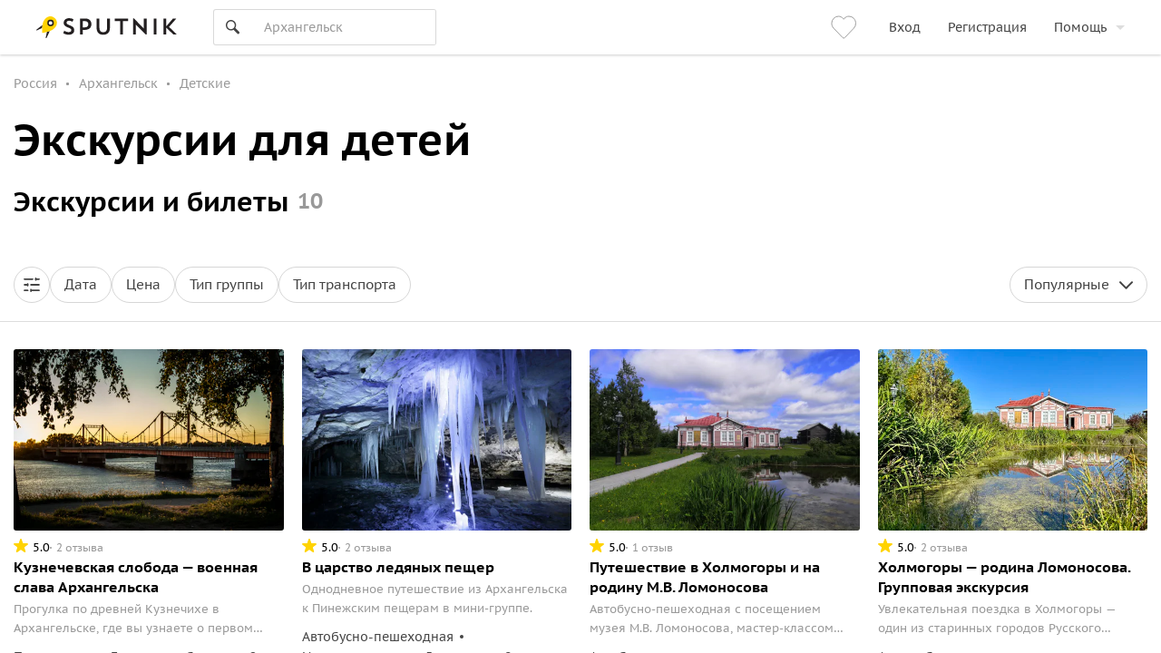

--- FILE ---
content_type: text/html; charset=utf-8
request_url: https://www.sputnik8.com/ru/arkhangelsk/category/kids
body_size: 85127
content:
<!doctype html>
<html data-n-head-ssr lang="ru" xmlns:fb="http://ogp.me/ns/fb#" data-n-head="%7B%22lang%22:%7B%22ssr%22:%22ru%22%7D,%22xmlns:fb%22:%7B%22ssr%22:%22http://ogp.me/ns/fb#%22%7D%7D">
  <head >
    <meta data-n-head="ssr" charset="utf-8"><meta data-n-head="ssr" http-equiv="Content-Type" content="text/html;charset=UTF-8"><meta data-n-head="ssr" name="viewport" content="width=device-width, initial-scale=1, minimum-scale=1, maximum-scale=1, user-scalable=no, viewport-fit=cover"><meta data-n-head="ssr" name="og:type" content="website"><meta data-n-head="ssr" name="og:url" content="https://www.sputnik8.com/ru/arkhangelsk/category/kids"><meta data-n-head="ssr" name="og:image" content="https://www.sputnik8.com/static/img/sputnik-logo-text-big-square.cfe5a2c.png"><meta data-n-head="ssr" name="yandex-verification" content="15786ce722216015"><meta data-n-head="ssr" name="mailru-verification" content="aa4f803d06488909"><meta data-n-head="ssr" name="robots" content="index, follow"><meta data-n-head="ssr" name="description" content="На сайте 10 экскурсий для школьников в Архангельске. В 2026 году цены на прогулки с гидом от 2 500 ₽, смотрите расписание туров и заказывайте билеты онлайн."><meta data-n-head="ssr" name="og:title" content="Экскурсии для детей"><title>Экскурсии для школьников в Архангельске — цены 2026</title><link data-n-head="ssr" data-hid="i18n-alt-ru" rel="alternate" href="https://www.sputnik8.com/ru/arkhangelsk/category/kids" hreflang="ru"><link data-n-head="ssr" data-hid="i18n-xd" rel="alternate" href="https://www.sputnik8.com/ru/arkhangelsk/category/kids" hreflang="x-default"><link data-n-head="ssr" data-hid="i18n-can" rel="canonical" href="https://www.sputnik8.com/ru/arkhangelsk/category/kids"><link data-n-head="ssr" rel="icon" href="/favicon-sputnik.ico" type="image/x-icon"><script data-n-head="ssr" data-hid="newrelic-script" type="text/javascript">
;window.NREUM||(NREUM={});NREUM.init={distributed_tracing:{enabled:true},privacy:{cookies_enabled:true},ajax:{deny_list:["bam.eu01.nr-data.net"]}};

;NREUM.loader_config={accountID:"3460148",trustKey:"3460148",agentID:"538496616",licenseKey:"NRJS-b969f9464fdd0a1cf61",applicationID:"538496616"};
;NREUM.info={beacon:"bam.eu01.nr-data.net",errorBeacon:"bam.eu01.nr-data.net",licenseKey:"NRJS-b969f9464fdd0a1cf61",applicationID:"538496616",sa:1};
;/*! For license information please see nr-loader-spa-1.291.0.min.js.LICENSE.txt */
(()=>{var e,t,r={8122:(e,t,r)=>{"use strict";r.d(t,{a:()=>i});var n=r(944);function i(e,t){try{if(!e||"object"!=typeof e)return(0,n.R)(3);if(!t||"object"!=typeof t)return(0,n.R)(4);const r=Object.create(Object.getPrototypeOf(t),Object.getOwnPropertyDescriptors(t)),o=0===Object.keys(r).length?e:r;for(let a in o)if(void 0!==e[a])try{if(null===e[a]){r[a]=null;continue}Array.isArray(e[a])&&Array.isArray(t[a])?r[a]=Array.from(new Set([...e[a],...t[a]])):"object"==typeof e[a]&&"object"==typeof t[a]?r[a]=i(e[a],t[a]):r[a]=e[a]}catch(e){r[a]||(0,n.R)(1,e)}return r}catch(e){(0,n.R)(2,e)}}},2555:(e,t,r)=>{"use strict";r.d(t,{D:()=>s,f:()=>a});var n=r(384),i=r(8122);const o={beacon:n.NT.beacon,errorBeacon:n.NT.errorBeacon,licenseKey:void 0,applicationID:void 0,sa:void 0,queueTime:void 0,applicationTime:void 0,ttGuid:void 0,user:void 0,account:void 0,product:void 0,extra:void 0,jsAttributes:{},userAttributes:void 0,atts:void 0,transactionName:void 0,tNamePlain:void 0};function a(e){try{return!!e.licenseKey&&!!e.errorBeacon&&!!e.applicationID}catch(e){return!1}}const s=e=>(0,i.a)(e,o)},9324:(e,t,r)=>{"use strict";r.d(t,{F3:()=>i,Xs:()=>o,Yq:()=>a,xv:()=>n});const n="1.291.0",i="PROD",o="CDN",a="^2.0.0-alpha.18"},6154:(e,t,r)=>{"use strict";r.d(t,{A4:()=>s,OF:()=>d,RI:()=>i,WN:()=>h,bv:()=>o,gm:()=>a,lR:()=>f,m:()=>u,mw:()=>c,sb:()=>l});var n=r(1863);const i="undefined"!=typeof window&&!!window.document,o="undefined"!=typeof WorkerGlobalScope&&("undefined"!=typeof self&&self instanceof WorkerGlobalScope&&self.navigator instanceof WorkerNavigator||"undefined"!=typeof globalThis&&globalThis instanceof WorkerGlobalScope&&globalThis.navigator instanceof WorkerNavigator),a=i?window:"undefined"!=typeof WorkerGlobalScope&&("undefined"!=typeof self&&self instanceof WorkerGlobalScope&&self||"undefined"!=typeof globalThis&&globalThis instanceof WorkerGlobalScope&&globalThis),s="complete"===a?.document?.readyState,c=Boolean("hidden"===a?.document?.visibilityState),u=""+a?.location,d=/iPad|iPhone|iPod/.test(a.navigator?.userAgent),l=d&&"undefined"==typeof SharedWorker,f=(()=>{const e=a.navigator?.userAgent?.match(/Firefox[/s](d+.d+)/);return Array.isArray(e)&&e.length>=2?+e[1]:0})(),h=Date.now()-(0,n.t)()},7295:(e,t,r)=>{"use strict";r.d(t,{Xv:()=>a,gX:()=>i,iW:()=>o});var n=[];function i(e){if(!e||o(e))return!1;if(0===n.length)return!0;for(var t=0;t<n.length;t++){var r=n[t];if("*"===r.hostname)return!1;if(s(r.hostname,e.hostname)&&c(r.pathname,e.pathname))return!1}return!0}function o(e){return void 0===e.hostname}function a(e){if(n=[],e&&e.length)for(var t=0;t<e.length;t++){let r=e[t];if(!r)continue;0===r.indexOf("http://")?r=r.substring(7):0===r.indexOf("https://")&&(r=r.substring(8));const i=r.indexOf("/");let o,a;i>0?(o=r.substring(0,i),a=r.substring(i)):(o=r,a="");let[s]=o.split(":");n.push({hostname:s,pathname:a})}}function s(e,t){return!(e.length>t.length)&&t.indexOf(e)===t.length-e.length}function c(e,t){return 0===e.indexOf("/")&&(e=e.substring(1)),0===t.indexOf("/")&&(t=t.substring(1)),""===e||e===t}},3241:(e,t,r)=>{"use strict";r.d(t,{W:()=>o});var n=r(6154);const i="newrelic";function o(e={}){try{n.gm.dispatchEvent(new CustomEvent(i,{detail:e}))}catch(e){}}},1687:(e,t,r)=>{"use strict";r.d(t,{Ak:()=>c,Ze:()=>l,x3:()=>u});var n=r(7836),i=r(3606),o=r(860),a=r(2646);const s={};function c(e,t){const r={staged:!1,priority:o.P3[t]||0};d(e),s[e].get(t)||s[e].set(t,r)}function u(e,t){e&&s[e]&&(s[e].get(t)&&s[e].delete(t),h(e,t,!1),s[e].size&&f(e))}function d(e){if(!e)throw new Error("agentIdentifier required");s[e]||(s[e]=new Map)}function l(e="",t="feature",r=!1){if(d(e),!e||!s[e].get(t)||r)return h(e,t);s[e].get(t).staged=!0,f(e)}function f(e){const t=Array.from(s[e]);t.every((([e,t])=>t.staged))&&(t.sort(((e,t)=>e[1].priority-t[1].priority)),t.forEach((([t])=>{s[e].delete(t),h(e,t)})))}function h(e,t,r=!0){const o=e?n.ee.get(e):n.ee,s=i.i.handlers;if(!o.aborted&&o.backlog&&s){if(r){const e=o.backlog[t],r=s[t];if(r){for(let t=0;e&&t<e.length;++t)p(e[t],r);Object.entries(r).forEach((([e,t])=>{Object.values(t||{}).forEach((t=>{t[0]?.on&&t[0]?.context()instanceof a.y&&t[0].on(e,t[1])}))}))}}o.isolatedBacklog||delete s[t],o.backlog[t]=null,o.emit("drain-"+t,[])}}function p(e,t){var r=e[1];Object.values(t[r]||{}).forEach((t=>{var r=e[0];if(t[0]===r){var n=t[1],i=e[3],o=e[2];n.apply(i,o)}}))}},7836:(e,t,r)=>{"use strict";r.d(t,{P:()=>s,ee:()=>c});var n=r(384),i=r(8990),o=r(2646),a=r(5607);const s="nr@context:".concat(a.W),c=function e(t,r){var n={},a={},d={},l=!1;try{l=16===r.length&&u.initializedAgents?.[r]?.runtime.isolatedBacklog}catch(e){}var f={on:p,addEventListener:p,removeEventListener:function(e,t){var r=n[e];if(!r)return;for(var i=0;i<r.length;i++)r[i]===t&&r.splice(i,1)},emit:function(e,r,n,i,o){!1!==o&&(o=!0);if(c.aborted&&!i)return;t&&o&&t.emit(e,r,n);for(var s=h(n),u=g(e),d=u.length,l=0;l<d;l++)u[l].apply(s,r);var p=v()[a[e]];p&&p.push([f,e,r,s]);return s},get:m,listeners:g,context:h,buffer:function(e,t){const r=v();if(t=t||"feature",f.aborted)return;Object.entries(e||{}).forEach((([e,n])=>{a[n]=t,t in r||(r[t]=[])}))},abort:function(){f._aborted=!0,Object.keys(f.backlog).forEach((e=>{delete f.backlog[e]}))},isBuffering:function(e){return!!v()[a[e]]},debugId:r,backlog:l?{}:t&&"object"==typeof t.backlog?t.backlog:{},isolatedBacklog:l};return Object.defineProperty(f,"aborted",{get:()=>{let e=f._aborted||!1;return e||(t&&(e=t.aborted),e)}}),f;function h(e){return e&&e instanceof o.y?e:e?(0,i.I)(e,s,(()=>new o.y(s))):new o.y(s)}function p(e,t){n[e]=g(e).concat(t)}function g(e){return n[e]||[]}function m(t){return d[t]=d[t]||e(f,t)}function v(){return f.backlog}}(void 0,"globalEE"),u=(0,n.Zm)();u.ee||(u.ee=c)},2646:(e,t,r)=>{"use strict";r.d(t,{y:()=>n});class n{constructor(e){this.contextId=e}}},9908:(e,t,r)=>{"use strict";r.d(t,{d:()=>n,p:()=>i});var n=r(7836).ee.get("handle");function i(e,t,r,i,o){o?(o.buffer([e],i),o.emit(e,t,r)):(n.buffer([e],i),n.emit(e,t,r))}},3606:(e,t,r)=>{"use strict";r.d(t,{i:()=>o});var n=r(9908);o.on=a;var i=o.handlers={};function o(e,t,r,o){a(o||n.d,i,e,t,r)}function a(e,t,r,i,o){o||(o="feature"),e||(e=n.d);var a=t[o]=t[o]||{};(a[r]=a[r]||[]).push([e,i])}},3878:(e,t,r)=>{"use strict";function n(e,t){return{capture:e,passive:!1,signal:t}}function i(e,t,r=!1,i){window.addEventListener(e,t,n(r,i))}function o(e,t,r=!1,i){document.addEventListener(e,t,n(r,i))}r.d(t,{DD:()=>o,jT:()=>n,sp:()=>i})},5607:(e,t,r)=>{"use strict";r.d(t,{W:()=>n});const n=(0,r(9566).bz)()},9566:(e,t,r)=>{"use strict";r.d(t,{LA:()=>s,ZF:()=>c,bz:()=>a,el:()=>u});var n=r(6154);const i="xxxxxxxx-xxxx-4xxx-yxxx-xxxxxxxxxxxx";function o(e,t){return e?15&e[t]:16*Math.random()|0}function a(){const e=n.gm?.crypto||n.gm?.msCrypto;let t,r=0;return e&&e.getRandomValues&&(t=e.getRandomValues(new Uint8Array(30))),i.split("").map((e=>"x"===e?o(t,r++).toString(16):"y"===e?(3&o()|8).toString(16):e)).join("")}function s(e){const t=n.gm?.crypto||n.gm?.msCrypto;let r,i=0;t&&t.getRandomValues&&(r=t.getRandomValues(new Uint8Array(e)));const a=[];for(var s=0;s<e;s++)a.push(o(r,i++).toString(16));return a.join("")}function c(){return s(16)}function u(){return s(32)}},2614:(e,t,r)=>{"use strict";r.d(t,{BB:()=>a,H3:()=>n,g:()=>u,iL:()=>c,tS:()=>s,uh:()=>i,wk:()=>o});const n="NRBA",i="SESSION",o=144e5,a=18e5,s={STARTED:"session-started",PAUSE:"session-pause",RESET:"session-reset",RESUME:"session-resume",UPDATE:"session-update"},c={SAME_TAB:"same-tab",CROSS_TAB:"cross-tab"},u={OFF:0,FULL:1,ERROR:2}},1863:(e,t,r)=>{"use strict";function n(){return Math.floor(performance.now())}r.d(t,{t:()=>n})},7485:(e,t,r)=>{"use strict";r.d(t,{D:()=>i});var n=r(6154);function i(e){if(0===(e||"").indexOf("data:"))return{protocol:"data"};try{const t=new URL(e,location.href),r={port:t.port,hostname:t.hostname,pathname:t.pathname,search:t.search,protocol:t.protocol.slice(0,t.protocol.indexOf(":")),sameOrigin:t.protocol===n.gm?.location?.protocol&&t.host===n.gm?.location?.host};return r.port&&""!==r.port||("http:"===t.protocol&&(r.port="80"),"https:"===t.protocol&&(r.port="443")),r.pathname&&""!==r.pathname?r.pathname.startsWith("/")||(r.pathname="/".concat(r.pathname)):r.pathname="/",r}catch(e){return{}}}},944:(e,t,r)=>{"use strict";r.d(t,{R:()=>i});var n=r(3241);function i(e,t){"function"==typeof console.debug&&(console.debug("New Relic Warning: https://github.com/newrelic/newrelic-browser-agent/blob/main/docs/warning-codes.md#".concat(e),t),(0,n.W)({agentIdentifier:null,drained:null,type:"data",name:"warn",feature:"warn",data:{code:e,secondary:t}}))}},5701:(e,t,r)=>{"use strict";r.d(t,{B:()=>o,t:()=>a});var n=r(3241);const i=new Set,o={};function a(e,t){const r=t.agentIdentifier;o[r]??={},e&&"object"==typeof e&&(i.has(r)||(t.ee.emit("rumresp",[e]),o[r]=e,i.add(r),(0,n.W)({agentIdentifier:r,loaded:!0,drained:!0,type:"lifecycle",name:"load",feature:void 0,data:e})))}},8990:(e,t,r)=>{"use strict";r.d(t,{I:()=>i});var n=Object.prototype.hasOwnProperty;function i(e,t,r){if(n.call(e,t))return e[t];var i=r();if(Object.defineProperty&&Object.keys)try{return Object.defineProperty(e,t,{value:i,writable:!0,enumerable:!1}),i}catch(e){}return e[t]=i,i}},6389:(e,t,r)=>{"use strict";function n(e,t=500,r={}){const n=r?.leading||!1;let i;return(...r)=>{n&&void 0===i&&(e.apply(this,r),i=setTimeout((()=>{i=clearTimeout(i)}),t)),n||(clearTimeout(i),i=setTimeout((()=>{e.apply(this,r)}),t))}}function i(e){let t=!1;return(...r)=>{t||(t=!0,e.apply(this,r))}}r.d(t,{J:()=>i,s:()=>n})},3304:(e,t,r)=>{"use strict";r.d(t,{A:()=>o});var n=r(7836);const i=()=>{const e=new WeakSet;return(t,r)=>{if("object"==typeof r&&null!==r){if(e.has(r))return;e.add(r)}return r}};function o(e){try{return JSON.stringify(e,i())??""}catch(e){try{n.ee.emit("internal-error",[e])}catch(e){}return""}}},3496:(e,t,r)=>{"use strict";function n(e){return!e||!(!e.licenseKey||!e.applicationID)}function i(e,t){return!e||e.licenseKey===t.info.licenseKey&&e.applicationID===t.info.applicationID}r.d(t,{A:()=>i,I:()=>n})},5289:(e,t,r)=>{"use strict";r.d(t,{GG:()=>o,sB:()=>a});var n=r(3878);function i(){return"undefined"==typeof document||"complete"===document.readyState}function o(e,t){if(i())return e();(0,n.sp)("load",e,t)}function a(e){if(i())return e();(0,n.DD)("DOMContentLoaded",e)}},384:(e,t,r)=>{"use strict";r.d(t,{NT:()=>o,US:()=>u,Zm:()=>a,bQ:()=>c,dV:()=>s,pV:()=>d});var n=r(6154),i=r(1863);const o={beacon:"bam.nr-data.net",errorBeacon:"bam.nr-data.net"};function a(){return n.gm.NREUM||(n.gm.NREUM={}),void 0===n.gm.newrelic&&(n.gm.newrelic=n.gm.NREUM),n.gm.NREUM}function s(){let e=a();return e.o||(e.o={ST:n.gm.setTimeout,SI:n.gm.setImmediate,CT:n.gm.clearTimeout,XHR:n.gm.XMLHttpRequest,REQ:n.gm.Request,EV:n.gm.Event,PR:n.gm.Promise,MO:n.gm.MutationObserver,FETCH:n.gm.fetch,WS:n.gm.WebSocket}),e}function c(e,t){let r=a();r.initializedAgents??={},t.initializedAt={ms:(0,i.t)(),date:new Date},r.initializedAgents[e]=t}function u(e,t){a()[e]=t}function d(){return function(){let e=a();const t=e.info||{};e.info={beacon:o.beacon,errorBeacon:o.errorBeacon,...t}}(),function(){let e=a();const t=e.init||{};e.init={...t}}(),s(),function(){let e=a();const t=e.loader_config||{};e.loader_config={...t}}(),a()}},2843:(e,t,r)=>{"use strict";r.d(t,{u:()=>i});var n=r(3878);function i(e,t=!1,r,i){(0,n.DD)("visibilitychange",(function(){if(t)return void("hidden"===document.visibilityState&&e());e(document.visibilityState)}),r,i)}},8139:(e,t,r)=>{"use strict";r.d(t,{u:()=>f});var n=r(7836),i=r(3434),o=r(8990),a=r(6154);const s={},c=a.gm.XMLHttpRequest,u="addEventListener",d="removeEventListener",l="nr@wrapped:".concat(n.P);function f(e){var t=function(e){return(e||n.ee).get("events")}(e);if(s[t.debugId]++)return t;s[t.debugId]=1;var r=(0,i.YM)(t,!0);function f(e){r.inPlace(e,[u,d],"-",p)}function p(e,t){return e[1]}return"getPrototypeOf"in Object&&(a.RI&&h(document,f),c&&h(c.prototype,f),h(a.gm,f)),t.on(u+"-start",(function(e,t){var n=e[1];if(null!==n&&("function"==typeof n||"object"==typeof n)){var i=(0,o.I)(n,l,(function(){var e={object:function(){if("function"!=typeof n.handleEvent)return;return n.handleEvent.apply(n,arguments)},function:n}[typeof n];return e?r(e,"fn-",null,e.name||"anonymous"):n}));this.wrapped=e[1]=i}})),t.on(d+"-start",(function(e){e[1]=this.wrapped||e[1]})),t}function h(e,t,...r){let n=e;for(;"object"==typeof n&&!Object.prototype.hasOwnProperty.call(n,u);)n=Object.getPrototypeOf(n);n&&t(n,...r)}},3434:(e,t,r)=>{"use strict";r.d(t,{Jt:()=>o,YM:()=>c});var n=r(7836),i=r(5607);const o="nr@original:".concat(i.W);var a=Object.prototype.hasOwnProperty,s=!1;function c(e,t){return e||(e=n.ee),r.inPlace=function(e,t,n,i,o){n||(n="");const a="-"===n.charAt(0);for(let s=0;s<t.length;s++){const c=t[s],u=e[c];d(u)||(e[c]=r(u,a?c+n:n,i,c,o))}},r.flag=o,r;function r(t,r,n,s,c){return d(t)?t:(r||(r=""),nrWrapper[o]=t,function(e,t,r){if(Object.defineProperty&&Object.keys)try{return Object.keys(e).forEach((function(r){Object.defineProperty(t,r,{get:function(){return e[r]},set:function(t){return e[r]=t,t}})})),t}catch(e){u([e],r)}for(var n in e)a.call(e,n)&&(t[n]=e[n])}(t,nrWrapper,e),nrWrapper);function nrWrapper(){var o,a,d,l;try{a=this,o=[...arguments],d="function"==typeof n?n(o,a):n||{}}catch(t){u([t,"",[o,a,s],d],e)}i(r+"start",[o,a,s],d,c);try{return l=t.apply(a,o)}catch(e){throw i(r+"err",[o,a,e],d,c),e}finally{i(r+"end",[o,a,l],d,c)}}}function i(r,n,i,o){if(!s||t){var a=s;s=!0;try{e.emit(r,n,i,t,o)}catch(t){u([t,r,n,i],e)}s=a}}}function u(e,t){t||(t=n.ee);try{t.emit("internal-error",e)}catch(e){}}function d(e){return!(e&&"function"==typeof e&&e.apply&&!e[o])}},9300:(e,t,r)=>{"use strict";r.d(t,{T:()=>n});const n=r(860).K7.ajax},3333:(e,t,r)=>{"use strict";r.d(t,{$v:()=>u,TZ:()=>n,Zp:()=>i,kd:()=>c,mq:()=>s,nf:()=>a,qN:()=>o});const n=r(860).K7.genericEvents,i=["auxclick","click","copy","keydown","paste","scrollend"],o=["focus","blur"],a=4,s=1e3,c=["PageAction","UserAction","BrowserPerformance"],u={MARKS:"experimental.marks",MEASURES:"experimental.measures",RESOURCES:"experimental.resources"}},6774:(e,t,r)=>{"use strict";r.d(t,{T:()=>n});const n=r(860).K7.jserrors},993:(e,t,r)=>{"use strict";r.d(t,{A$:()=>o,ET:()=>a,TZ:()=>s,p_:()=>i});var n=r(860);const i={ERROR:"ERROR",WARN:"WARN",INFO:"INFO",DEBUG:"DEBUG",TRACE:"TRACE"},o={OFF:0,ERROR:1,WARN:2,INFO:3,DEBUG:4,TRACE:5},a="log",s=n.K7.logging},3785:(e,t,r)=>{"use strict";r.d(t,{R:()=>c,b:()=>u});var n=r(9908),i=r(1863),o=r(860),a=r(8154),s=r(993);function c(e,t,r={},c=s.p_.INFO,u,d=(0,i.t)()){(0,n.p)(a.xV,["API/logging/".concat(c.toLowerCase(),"/called")],void 0,o.K7.metrics,e),(0,n.p)(s.ET,[d,t,r,c,u],void 0,o.K7.logging,e)}function u(e){return"string"==typeof e&&Object.values(s.p_).some((t=>t===e.toUpperCase().trim()))}},8154:(e,t,r)=>{"use strict";r.d(t,{z_:()=>o,XG:()=>s,TZ:()=>n,rs:()=>i,xV:()=>a});r(6154),r(9566),r(384);const n=r(860).K7.metrics,i="sm",o="cm",a="storeSupportabilityMetrics",s="storeEventMetrics"},6630:(e,t,r)=>{"use strict";r.d(t,{T:()=>n});const n=r(860).K7.pageViewEvent},782:(e,t,r)=>{"use strict";r.d(t,{T:()=>n});const n=r(860).K7.pageViewTiming},6344:(e,t,r)=>{"use strict";r.d(t,{BB:()=>d,G4:()=>o,Qb:()=>l,TZ:()=>i,Ug:()=>a,_s:()=>s,bc:()=>u,yP:()=>c});var n=r(2614);const i=r(860).K7.sessionReplay,o={RECORD:"recordReplay",PAUSE:"pauseReplay",ERROR_DURING_REPLAY:"errorDuringReplay"},a=.12,s={DomContentLoaded:0,Load:1,FullSnapshot:2,IncrementalSnapshot:3,Meta:4,Custom:5},c={[n.g.ERROR]:15e3,[n.g.FULL]:3e5,[n.g.OFF]:0},u={RESET:{message:"Session was reset",sm:"Reset"},IMPORT:{message:"Recorder failed to import",sm:"Import"},TOO_MANY:{message:"429: Too Many Requests",sm:"Too-Many"},TOO_BIG:{message:"Payload was too large",sm:"Too-Big"},CROSS_TAB:{message:"Session Entity was set to OFF on another tab",sm:"Cross-Tab"},ENTITLEMENTS:{message:"Session Replay is not allowed and will not be started",sm:"Entitlement"}},d=5e3,l={API:"api"}},5270:(e,t,r)=>{"use strict";r.d(t,{Aw:()=>s,CT:()=>c,SR:()=>a,rF:()=>u});var n=r(384),i=r(7767),o=r(6154);function a(e){return!!(0,n.dV)().o.MO&&(0,i.V)(e)&&!0===e?.session_trace.enabled}function s(e){return!0===e?.session_replay.preload&&a(e)}function c(e,t){const r=t.correctAbsoluteTimestamp(e);return{originalTimestamp:e,correctedTimestamp:r,timestampDiff:e-r,originTime:o.WN,correctedOriginTime:t.correctedOriginTime,originTimeDiff:Math.floor(o.WN-t.correctedOriginTime)}}function u(e,t){try{if("string"==typeof t?.type){if("password"===t.type.toLowerCase())return"*".repeat(e?.length||0);if(void 0!==t?.dataset?.nrUnmask||t?.classList?.contains("nr-unmask"))return e}}catch(e){}return"string"==typeof e?e.replace(/[S]/g,"*"):"*".repeat(e?.length||0)}},3738:(e,t,r)=>{"use strict";r.d(t,{He:()=>i,Kp:()=>s,Lc:()=>u,Rz:()=>d,TZ:()=>n,bD:()=>o,d3:()=>a,jx:()=>l,uP:()=>c});const n=r(860).K7.sessionTrace,i="bstResource",o="resource",a="-start",s="-end",c="fn"+a,u="fn"+s,d="pushState",l=1e3},3962:(e,t,r)=>{"use strict";r.d(t,{AM:()=>o,O2:()=>c,Qu:()=>u,TZ:()=>s,ih:()=>d,pP:()=>a,tC:()=>i});var n=r(860);const i=["click","keydown","submit","popstate"],o="api",a="initialPageLoad",s=n.K7.softNav,c={INITIAL_PAGE_LOAD:"",ROUTE_CHANGE:1,UNSPECIFIED:2},u={INTERACTION:1,AJAX:2,CUSTOM_END:3,CUSTOM_TRACER:4},d={IP:"in progress",FIN:"finished",CAN:"cancelled"}},7378:(e,t,r)=>{"use strict";r.d(t,{$p:()=>x,BR:()=>b,Kp:()=>w,L3:()=>y,Lc:()=>c,NC:()=>o,SG:()=>d,TZ:()=>i,U6:()=>p,UT:()=>m,d3:()=>R,dT:()=>f,e5:()=>A,gx:()=>v,l9:()=>l,oW:()=>h,op:()=>g,rw:()=>u,tH:()=>E,uP:()=>s,wW:()=>T,xq:()=>a});var n=r(384);const i=r(860).K7.spa,o=["click","submit","keypress","keydown","keyup","change"],a=999,s="fn-start",c="fn-end",u="cb-start",d="api-ixn-",l="remaining",f="interaction",h="spaNode",p="jsonpNode",g="fetch-start",m="fetch-done",v="fetch-body-",b="jsonp-end",y=(0,n.dV)().o.ST,R="-start",w="-end",x="-body",T="cb"+w,A="jsTime",E="fetch"},4234:(e,t,r)=>{"use strict";r.d(t,{W:()=>o});var n=r(7836),i=r(1687);class o{constructor(e,t){this.agentIdentifier=e,this.ee=n.ee.get(e),this.featureName=t,this.blocked=!1}deregisterDrain(){(0,i.x3)(this.agentIdentifier,this.featureName)}}},7767:(e,t,r)=>{"use strict";r.d(t,{V:()=>i});var n=r(6154);const i=e=>n.RI&&!0===e?.privacy.cookies_enabled},1741:(e,t,r)=>{"use strict";r.d(t,{W:()=>o});var n=r(944),i=r(4261);class o{#e(e,...t){if(this[e]!==o.prototype[e])return this[e](...t);(0,n.R)(35,e)}addPageAction(e,t){return this.#e(i.hG,e,t)}register(e){return this.#e(i.eY,e)}recordCustomEvent(e,t){return this.#e(i.fF,e,t)}setPageViewName(e,t){return this.#e(i.Fw,e,t)}setCustomAttribute(e,t,r){return this.#e(i.cD,e,t,r)}noticeError(e,t){return this.#e(i.o5,e,t)}setUserId(e){return this.#e(i.Dl,e)}setApplicationVersion(e){return this.#e(i.nb,e)}setErrorHandler(e){return this.#e(i.bt,e)}addRelease(e,t){return this.#e(i.k6,e,t)}log(e,t){return this.#e(i.$9,e,t)}start(){return this.#e(i.d3)}finished(e){return this.#e(i.BL,e)}recordReplay(){return this.#e(i.CH)}pauseReplay(){return this.#e(i.Tb)}addToTrace(e){return this.#e(i.U2,e)}setCurrentRouteName(e){return this.#e(i.PA,e)}interaction(){return this.#e(i.dT)}wrapLogger(e,t,r){return this.#e(i.Wb,e,t,r)}measure(e,t){return this.#e(i.V1,e,t)}}},4261:(e,t,r)=>{"use strict";r.d(t,{$9:()=>d,BL:()=>c,CH:()=>p,Dl:()=>w,Fw:()=>R,PA:()=>v,Pl:()=>n,Tb:()=>f,U2:()=>a,V1:()=>A,Wb:()=>T,bt:()=>y,cD:()=>b,d3:()=>x,dT:()=>u,eY:()=>g,fF:()=>h,hG:()=>o,hw:()=>i,k6:()=>s,nb:()=>m,o5:()=>l});const n="api-",i=n+"ixn-",o="addPageAction",a="addToTrace",s="addRelease",c="finished",u="interaction",d="log",l="noticeError",f="pauseReplay",h="recordCustomEvent",p="recordReplay",g="register",m="setApplicationVersion",v="setCurrentRouteName",b="setCustomAttribute",y="setErrorHandler",R="setPageViewName",w="setUserId",x="start",T="wrapLogger",A="measure"},5205:(e,t,r)=>{"use strict";r.d(t,{j:()=>S});var n=r(384),i=r(1741);var o=r(2555),a=r(3333);const s=e=>{if(!e||"string"!=typeof e)return!1;try{document.createDocumentFragment().querySelector(e)}catch{return!1}return!0};var c=r(2614),u=r(944),d=r(8122);const l="[data-nr-mask]",f=e=>(0,d.a)(e,(()=>{const e={feature_flags:[],experimental:{marks:!1,measures:!1,resources:!1},mask_selector:"*",block_selector:"[data-nr-block]",mask_input_options:{color:!1,date:!1,"datetime-local":!1,email:!1,month:!1,number:!1,range:!1,search:!1,tel:!1,text:!1,time:!1,url:!1,week:!1,textarea:!1,select:!1,password:!0}};return{ajax:{deny_list:void 0,block_internal:!0,enabled:!0,autoStart:!0},api:{allow_registered_children:!0,duplicate_registered_data:!1},distributed_tracing:{enabled:void 0,exclude_newrelic_header:void 0,cors_use_newrelic_header:void 0,cors_use_tracecontext_headers:void 0,allowed_origins:void 0},get feature_flags(){return e.feature_flags},set feature_flags(t){e.feature_flags=t},generic_events:{enabled:!0,autoStart:!0},harvest:{interval:30},jserrors:{enabled:!0,autoStart:!0},logging:{enabled:!0,autoStart:!0},metrics:{enabled:!0,autoStart:!0},obfuscate:void 0,page_action:{enabled:!0},page_view_event:{enabled:!0,autoStart:!0},page_view_timing:{enabled:!0,autoStart:!0},performance:{get capture_marks(){return e.feature_flags.includes(a.$v.MARKS)||e.experimental.marks},set capture_marks(t){e.experimental.marks=t},get capture_measures(){return e.feature_flags.includes(a.$v.MEASURES)||e.experimental.measures},set capture_measures(t){e.experimental.measures=t},capture_detail:!0,resources:{get enabled(){return e.feature_flags.includes(a.$v.RESOURCES)||e.experimental.resources},set enabled(t){e.experimental.resources=t},asset_types:[],first_party_domains:[],ignore_newrelic:!0}},privacy:{cookies_enabled:!0},proxy:{assets:void 0,beacon:void 0},session:{expiresMs:c.wk,inactiveMs:c.BB},session_replay:{autoStart:!0,enabled:!1,preload:!1,sampling_rate:10,error_sampling_rate:100,collect_fonts:!1,inline_images:!1,fix_stylesheets:!0,mask_all_inputs:!0,get mask_text_selector(){return e.mask_selector},set mask_text_selector(t){s(t)?e.mask_selector="".concat(t,",").concat(l):""===t||null===t?e.mask_selector=l:(0,u.R)(5,t)},get block_class(){return"nr-block"},get ignore_class(){return"nr-ignore"},get mask_text_class(){return"nr-mask"},get block_selector(){return e.block_selector},set block_selector(t){s(t)?e.block_selector+=",".concat(t):""!==t&&(0,u.R)(6,t)},get mask_input_options(){return e.mask_input_options},set mask_input_options(t){t&&"object"==typeof t?e.mask_input_options={...t,password:!0}:(0,u.R)(7,t)}},session_trace:{enabled:!0,autoStart:!0},soft_navigations:{enabled:!0,autoStart:!0},spa:{enabled:!0,autoStart:!0},ssl:void 0,user_actions:{enabled:!0,elementAttributes:["id","className","tagName","type"]}}})());var h=r(6154),p=r(9324);let g=0;const m={buildEnv:p.F3,distMethod:p.Xs,version:p.xv,originTime:h.WN},v={appMetadata:{},customTransaction:void 0,denyList:void 0,disabled:!1,entityManager:void 0,harvester:void 0,isolatedBacklog:!1,isRecording:!1,loaderType:void 0,maxBytes:3e4,obfuscator:void 0,onerror:void 0,ptid:void 0,releaseIds:{},session:void 0,timeKeeper:void 0,get harvestCount(){return++g}},b=e=>{const t=(0,d.a)(e,v),r=Object.keys(m).reduce(((e,t)=>(e[t]={value:m[t],writable:!1,configurable:!0,enumerable:!0},e)),{});return Object.defineProperties(t,r)};var y=r(5701);const R=e=>{const t=e.startsWith("http");e+="/",r.p=t?e:"https://"+e};var w=r(7836),x=r(3241);const T={accountID:void 0,trustKey:void 0,agentID:void 0,licenseKey:void 0,applicationID:void 0,xpid:void 0},A=e=>(0,d.a)(e,T),E=new Set;function S(e,t={},r,a){let{init:s,info:c,loader_config:u,runtime:d={},exposed:l=!0}=t;if(!c){const e=(0,n.pV)();s=e.init,c=e.info,u=e.loader_config}e.init=f(s||{}),e.loader_config=A(u||{}),c.jsAttributes??={},h.bv&&(c.jsAttributes.isWorker=!0),e.info=(0,o.D)(c);const p=e.init,g=[c.beacon,c.errorBeacon];E.has(e.agentIdentifier)||(p.proxy.assets&&(R(p.proxy.assets),g.push(p.proxy.assets)),p.proxy.beacon&&g.push(p.proxy.beacon),function(e){const t=(0,n.pV)();Object.getOwnPropertyNames(i.W.prototype).forEach((r=>{const n=i.W.prototype[r];if("function"!=typeof n||"constructor"===n)return;let o=t[r];e[r]&&!1!==e.exposed&&"micro-agent"!==e.runtime?.loaderType&&(t[r]=(...t)=>{const n=e[r](...t);return o?o(...t):n})}))}(e),(0,n.US)("activatedFeatures",y.B),e.runSoftNavOverSpa&&=!0===p.soft_navigations.enabled&&p.feature_flags.includes("soft_nav")),d.denyList=[...p.ajax.deny_list||[],...p.ajax.block_internal?g:[]],d.ptid=e.agentIdentifier,d.loaderType=r,e.runtime=b(d),E.has(e.agentIdentifier)||(e.ee=w.ee.get(e.agentIdentifier),e.exposed=l,(0,x.W)({agentIdentifier:e.agentIdentifier,drained:!!y.B?.[e.agentIdentifier],type:"lifecycle",name:"initialize",feature:void 0,data:e.config})),E.add(e.agentIdentifier)}},8374:(e,t,r)=>{r.nc=(()=>{try{return document?.currentScript?.nonce}catch(e){}return""})()},860:(e,t,r)=>{"use strict";r.d(t,{$J:()=>d,K7:()=>c,P3:()=>u,XX:()=>i,Yy:()=>s,df:()=>o,qY:()=>n,v4:()=>a});const n="events",i="jserrors",o="browser/blobs",a="rum",s="browser/logs",c={ajax:"ajax",genericEvents:"generic_events",jserrors:i,logging:"logging",metrics:"metrics",pageAction:"page_action",pageViewEvent:"page_view_event",pageViewTiming:"page_view_timing",sessionReplay:"session_replay",sessionTrace:"session_trace",softNav:"soft_navigations",spa:"spa"},u={[c.pageViewEvent]:1,[c.pageViewTiming]:2,[c.metrics]:3,[c.jserrors]:4,[c.spa]:5,[c.ajax]:6,[c.sessionTrace]:7,[c.softNav]:8,[c.sessionReplay]:9,[c.logging]:10,[c.genericEvents]:11},d={[c.pageViewEvent]:a,[c.pageViewTiming]:n,[c.ajax]:n,[c.spa]:n,[c.softNav]:n,[c.metrics]:i,[c.jserrors]:i,[c.sessionTrace]:o,[c.sessionReplay]:o,[c.logging]:s,[c.genericEvents]:"ins"}}},n={};function i(e){var t=n[e];if(void 0!==t)return t.exports;var o=n[e]={exports:{}};return r[e](o,o.exports,i),o.exports}i.m=r,i.d=(e,t)=>{for(var r in t)i.o(t,r)&&!i.o(e,r)&&Object.defineProperty(e,r,{enumerable:!0,get:t[r]})},i.f={},i.e=e=>Promise.all(Object.keys(i.f).reduce(((t,r)=>(i.f[r](e,t),t)),[])),i.u=e=>({212:"nr-spa-compressor",249:"nr-spa-recorder",478:"nr-spa"}[e]+"-1.291.0.min.js"),i.o=(e,t)=>Object.prototype.hasOwnProperty.call(e,t),e={},t="NRBA-1.291.0.PROD:",i.l=(r,n,o,a)=>{if(e[r])e[r].push(n);else{var s,c;if(void 0!==o)for(var u=document.getElementsByTagName("script"),d=0;d<u.length;d++){var l=u[d];if(l.getAttribute("src")==r||l.getAttribute("data-webpack")==t+o){s=l;break}}if(!s){c=!0;var f={478:"sha512-qhYmf6shPnSinz5VJ8c+/nqwM0fPlBJHZwpFQjXvtV1ZvFV2HsegbrhJ9qzJ7AwAULfDvgEboflkT5had5EdvQ==",249:"sha512-x+ISkB1RKrWE4/Ot9t7KKPt5aq/KSmxcvkko8kak5aBL+cI12ZOsLpQrVLTZk+CWk3hHrQwgm8YEmIoM/rvl4w==",212:"sha512-lQsFHSNocGzvem9+Gz/aHEr2QKzlgQEwTxJDsBpzZFwRokit/IVFWzKe/jP7LENep5Hzw6ub2qXPE9V7qTDBLw=="};(s=document.createElement("script")).charset="utf-8",s.timeout=120,i.nc&&s.setAttribute("nonce",i.nc),s.setAttribute("data-webpack",t+o),s.src=r,0!==s.src.indexOf(window.location.origin+"/")&&(s.crossOrigin="anonymous"),f[a]&&(s.integrity=f[a])}e[r]=[n];var h=(t,n)=>{s.onerror=s.onload=null,clearTimeout(p);var i=e[r];if(delete e[r],s.parentNode&&s.parentNode.removeChild(s),i&&i.forEach((e=>e(n))),t)return t(n)},p=setTimeout(h.bind(null,void 0,{type:"timeout",target:s}),12e4);s.onerror=h.bind(null,s.onerror),s.onload=h.bind(null,s.onload),c&&document.head.appendChild(s)}},i.r=e=>{"undefined"!=typeof Symbol&&Symbol.toStringTag&&Object.defineProperty(e,Symbol.toStringTag,{value:"Module"}),Object.defineProperty(e,"__esModule",{value:!0})},i.p="https://js-agent.newrelic.com/",(()=>{var e={38:0,788:0};i.f.j=(t,r)=>{var n=i.o(e,t)?e[t]:void 0;if(0!==n)if(n)r.push(n[2]);else{var o=new Promise(((r,i)=>n=e[t]=[r,i]));r.push(n[2]=o);var a=i.p+i.u(t),s=new Error;i.l(a,(r=>{if(i.o(e,t)&&(0!==(n=e[t])&&(e[t]=void 0),n)){var o=r&&("load"===r.type?"missing":r.type),a=r&&r.target&&r.target.src;s.message="Loading chunk "+t+" failed.("+o+": "+a+")",s.name="ChunkLoadError",s.type=o,s.request=a,n[1](s)}}),"chunk-"+t,t)}};var t=(t,r)=>{var n,o,[a,s,c]=r,u=0;if(a.some((t=>0!==e[t]))){for(n in s)i.o(s,n)&&(i.m[n]=s[n]);if(c)c(i)}for(t&&t(r);u<a.length;u++)o=a[u],i.o(e,o)&&e[o]&&e[o][0](),e[o]=0},r=self["webpackChunk:NRBA-1.291.0.PROD"]=self["webpackChunk:NRBA-1.291.0.PROD"]||[];r.forEach(t.bind(null,0)),r.push=t.bind(null,r.push.bind(r))})(),(()=>{"use strict";i(8374);var e=i(9566),t=i(1741);class r extends t.W{agentIdentifier=(0,e.LA)(16)}var n=i(860);const o=Object.values(n.K7);var a=i(5205);var s=i(9908),c=i(1863),u=i(4261),d=i(3241),l=i(944),f=i(5701),h=i(8154);function p(e,t,i,o){const a=o||i;!a||a[e]&&a[e]!==r.prototype[e]||(a[e]=function(){(0,s.p)(h.xV,["API/"+e+"/called"],void 0,n.K7.metrics,i.ee),(0,d.W)({agentIdentifier:i.agentIdentifier,drained:!!f.B?.[i.agentIdentifier],type:"data",name:"api",feature:u.Pl+e,data:{}});try{return t.apply(this,arguments)}catch(e){(0,l.R)(23,e)}})}function g(e,t,r,n,i){const o=e.info;null===r?delete o.jsAttributes[t]:o.jsAttributes[t]=r,(i||null===r)&&(0,s.p)(u.Pl+n,[(0,c.t)(),t,r],void 0,"session",e.ee)}var m=i(1687),v=i(4234),b=i(5289),y=i(6154),R=i(5270),w=i(7767),x=i(6389);class T extends v.W{constructor(e,t){super(e.agentIdentifier,t),this.abortHandler=void 0,this.featAggregate=void 0,this.onAggregateImported=void 0,this.deferred=Promise.resolve(),!1===e.init[this.featureName].autoStart?this.deferred=new Promise(((t,r)=>{this.ee.on("manual-start-all",(0,x.J)((()=>{(0,m.Ak)(e.agentIdentifier,this.featureName),t()})))})):(0,m.Ak)(e.agentIdentifier,t)}importAggregator(e,t,r={}){if(this.featAggregate)return;let o;this.onAggregateImported=new Promise((e=>{o=e}));const a=async()=>{let a;await this.deferred;try{if((0,w.V)(e.init)){const{setupAgentSession:t}=await i.e(478).then(i.bind(i,6526));a=t(e)}}catch(e){(0,l.R)(20,e),this.ee.emit("internal-error",[e]),this.featureName===n.K7.sessionReplay&&this.abortHandler?.()}try{if(!this.#t(this.featureName,a,e.init))return(0,m.Ze)(this.agentIdentifier,this.featureName),void o(!1);const{Aggregate:n}=await t();this.featAggregate=new n(e,r),e.runtime.harvester.initializedAggregates.push(this.featAggregate),o(!0)}catch(e){(0,l.R)(34,e),this.abortHandler?.(),(0,m.Ze)(this.agentIdentifier,this.featureName,!0),o(!1),this.ee&&this.ee.abort()}};y.RI?(0,b.GG)((()=>a()),!0):a()}#t(e,t,r){switch(e){case n.K7.sessionReplay:return(0,R.SR)(r)&&!!t;case n.K7.sessionTrace:return!!t;default:return!0}}}var A=i(6630);class E extends T{static featureName=A.T;constructor(e){var t;super(e,A.T),t=e,p(u.Fw,(function(e,r){"string"==typeof e&&("/"!==e.charAt(0)&&(e="/"+e),t.runtime.customTransaction=(r||"http://custom.transaction")+e,(0,s.p)(u.Pl+u.Fw,[(0,c.t)()],void 0,void 0,t.ee))}),t),this.ee.on("api-send-rum",((e,t)=>(0,s.p)("send-rum",[e,t],void 0,this.featureName,this.ee))),this.importAggregator(e,(()=>i.e(478).then(i.bind(i,1983))))}}var S=i(384);var _=i(2843),N=i(3878),O=i(782);class P extends T{static featureName=O.T;constructor(e){super(e,O.T),y.RI&&((0,_.u)((()=>(0,s.p)("docHidden",[(0,c.t)()],void 0,O.T,this.ee)),!0),(0,N.sp)("pagehide",(()=>(0,s.p)("winPagehide",[(0,c.t)()],void 0,O.T,this.ee))),this.importAggregator(e,(()=>i.e(478).then(i.bind(i,9917)))))}}class I extends T{static featureName=h.TZ;constructor(e){super(e,h.TZ),y.RI&&document.addEventListener("securitypolicyviolation",(e=>{(0,s.p)(h.xV,["Generic/CSPViolation/Detected"],void 0,this.featureName,this.ee)})),this.importAggregator(e,(()=>i.e(478).then(i.bind(i,8351))))}}var j=i(6774),k=i(3304);class C{constructor(e,t,r,n,i){this.name="UncaughtError",this.message="string"==typeof e?e:(0,k.A)(e),this.sourceURL=t,this.line=r,this.column=n,this.__newrelic=i}}function L(e){return D(e)?e:new C(void 0!==e?.message?e.message:e,e?.filename||e?.sourceURL,e?.lineno||e?.line,e?.colno||e?.col,e?.__newrelic)}function H(e){const t="Unhandled Promise Rejection: ";if(!e?.reason)return;if(D(e.reason)){try{e.reason.message.startsWith(t)||(e.reason.message=t+e.reason.message)}catch(e){}return L(e.reason)}const r=L(e.reason);return(r.message||"").startsWith(t)||(r.message=t+r.message),r}function M(e){if(e.error instanceof SyntaxError&&!/:d+$/.test(e.error.stack?.trim())){const t=new C(e.message,e.filename,e.lineno,e.colno,e.error.__newrelic);return t.name=SyntaxError.name,t}return D(e.error)?e.error:L(e)}function D(e){return e instanceof Error&&!!e.stack}function K(e,t,r,i,o=(0,c.t)()){"string"==typeof e&&(e=new Error(e)),(0,s.p)("err",[e,o,!1,t,r.runtime.isRecording,void 0,i],void 0,n.K7.jserrors,r.ee)}var U=i(3496),F=i(993),W=i(3785);function B(e,{customAttributes:t={},level:r=F.p_.INFO}={},n,i,o=(0,c.t)()){(0,W.R)(n.ee,e,t,r,i,o)}function G(e,t,r,i,o=(0,c.t)()){(0,s.p)(u.Pl+u.hG,[o,e,t,i],void 0,n.K7.genericEvents,r.ee)}function V(e){p(u.eY,(function(t){return function(e,t){const r={};let i,o;(0,l.R)(54,"newrelic.register"),e.init.api.allow_registered_children||(i=()=>(0,l.R)(55));t&&(0,U.I)(t)||(i=()=>(0,l.R)(48,t));const a={addPageAction:(n,i={})=>{u(G,[n,{...r,...i},e],t)},log:(n,i={})=>{u(B,[n,{...i,customAttributes:{...r,...i.customAttributes||{}}},e],t)},noticeError:(n,i={})=>{u(K,[n,{...r,...i},e],t)},setApplicationVersion:e=>{r["application.version"]=e},setCustomAttribute:(e,t)=>{r[e]=t},setUserId:e=>{r["enduser.id"]=e},metadata:{customAttributes:r,target:t,get connected(){return o||Promise.reject(new Error("Failed to connect"))}}};i?i():o=new Promise(((n,i)=>{try{const o=e.runtime?.entityManager;let s=!!o?.get().entityGuid,c=o?.getEntityGuidFor(t.licenseKey,t.applicationID),u=!!c;if(s&&u)t.entityGuid=c,n(a);else{const d=setTimeout((()=>i(new Error("Failed to connect - Timeout"))),15e3);function l(r){(0,U.A)(r,e)?s||=!0:t.licenseKey===r.licenseKey&&t.applicationID===r.applicationID&&(u=!0,t.entityGuid=r.entityGuid),s&&u&&(clearTimeout(d),e.ee.removeEventListener("entity-added",l),n(a))}e.ee.emit("api-send-rum",[r,t]),e.ee.on("entity-added",l)}}catch(f){i(f)}}));const u=async(t,r,a)=>{if(i)return i();const u=(0,c.t)();(0,s.p)(h.xV,["API/register/".concat(t.name,"/called")],void 0,n.K7.metrics,e.ee);try{await o;const n=e.init.api.duplicate_registered_data;(!0===n||Array.isArray(n)&&n.includes(a.entityGuid))&&t(...r,void 0,u),t(...r,a.entityGuid,u)}catch(e){(0,l.R)(50,e)}};return a}(e,t)}),e)}class z extends T{static featureName=j.T;constructor(e){var t;super(e,j.T),t=e,p(u.o5,((e,r)=>K(e,r,t)),t),function(e){p(u.bt,(function(t){e.runtime.onerror=t}),e)}(e),function(e){let t=0;p(u.k6,(function(e,r){++t>10||(this.runtime.releaseIds[e.slice(-200)]=(""+r).slice(-200))}),e)}(e),V(e);try{this.removeOnAbort=new AbortController}catch(e){}this.ee.on("internal-error",((t,r)=>{this.abortHandler&&(0,s.p)("ierr",[L(t),(0,c.t)(),!0,{},e.runtime.isRecording,r],void 0,this.featureName,this.ee)})),y.gm.addEventListener("unhandledrejection",(t=>{this.abortHandler&&(0,s.p)("err",[H(t),(0,c.t)(),!1,{unhandledPromiseRejection:1},e.runtime.isRecording],void 0,this.featureName,this.ee)}),(0,N.jT)(!1,this.removeOnAbort?.signal)),y.gm.addEventListener("error",(t=>{this.abortHandler&&(0,s.p)("err",[M(t),(0,c.t)(),!1,{},e.runtime.isRecording],void 0,this.featureName,this.ee)}),(0,N.jT)(!1,this.removeOnAbort?.signal)),this.abortHandler=this.#r,this.importAggregator(e,(()=>i.e(478).then(i.bind(i,5928))))}#r(){this.removeOnAbort?.abort(),this.abortHandler=void 0}}var Z=i(8990);let q=1;function X(e){const t=typeof e;return!e||"object"!==t&&"function"!==t?-1:e===y.gm?0:(0,Z.I)(e,"nr@id",(function(){return q++}))}function Y(e){if("string"==typeof e&&e.length)return e.length;if("object"==typeof e){if("undefined"!=typeof ArrayBuffer&&e instanceof ArrayBuffer&&e.byteLength)return e.byteLength;if("undefined"!=typeof Blob&&e instanceof Blob&&e.size)return e.size;if(!("undefined"!=typeof FormData&&e instanceof FormData))try{return(0,k.A)(e).length}catch(e){return}}}var J=i(8139),Q=i(7836),ee=i(3434);const te={},re=["open","send"];function ne(e){var t=e||Q.ee;const r=function(e){return(e||Q.ee).get("xhr")}(t);if(void 0===y.gm.XMLHttpRequest)return r;if(te[r.debugId]++)return r;te[r.debugId]=1,(0,J.u)(t);var n=(0,ee.YM)(r),i=y.gm.XMLHttpRequest,o=y.gm.MutationObserver,a=y.gm.Promise,s=y.gm.setInterval,c="readystatechange",u=["onload","onerror","onabort","onloadstart","onloadend","onprogress","ontimeout"],d=[],f=y.gm.XMLHttpRequest=function(e){const t=new i(e),o=r.context(t);try{r.emit("new-xhr",[t],o),t.addEventListener(c,(a=o,function(){var e=this;e.readyState>3&&!a.resolved&&(a.resolved=!0,r.emit("xhr-resolved",[],e)),n.inPlace(e,u,"fn-",b)}),(0,N.jT)(!1))}catch(e){(0,l.R)(15,e);try{r.emit("internal-error",[e])}catch(e){}}var a;return t};function h(e,t){n.inPlace(t,["onreadystatechange"],"fn-",b)}if(function(e,t){for(var r in e)t[r]=e[r]}(i,f),f.prototype=i.prototype,n.inPlace(f.prototype,re,"-xhr-",b),r.on("send-xhr-start",(function(e,t){h(e,t),function(e){d.push(e),o&&(p?p.then(v):s?s(v):(g=-g,m.data=g))}(t)})),r.on("open-xhr-start",h),o){var p=a&&a.resolve();if(!s&&!a){var g=1,m=document.createTextNode(g);new o(v).observe(m,{characterData:!0})}}else t.on("fn-end",(function(e){e[0]&&e[0].type===c||v()}));function v(){for(var e=0;e<d.length;e++)h(0,d[e]);d.length&&(d=[])}function b(e,t){return t}return r}var ie="fetch-",oe=ie+"body-",ae=["arrayBuffer","blob","json","text","formData"],se=y.gm.Request,ce=y.gm.Response,ue="prototype";const de={};function le(e){const t=function(e){return(e||Q.ee).get("fetch")}(e);if(!(se&&ce&&y.gm.fetch))return t;if(de[t.debugId]++)return t;function r(e,r,n){var i=e[r];"function"==typeof i&&(e[r]=function(){var e,r=[...arguments],o={};t.emit(n+"before-start",[r],o),o[Q.P]&&o[Q.P].dt&&(e=o[Q.P].dt);var a=i.apply(this,r);return t.emit(n+"start",[r,e],a),a.then((function(e){return t.emit(n+"end",[null,e],a),e}),(function(e){throw t.emit(n+"end",[e],a),e}))})}return de[t.debugId]=1,ae.forEach((e=>{r(se[ue],e,oe),r(ce[ue],e,oe)})),r(y.gm,"fetch",ie),t.on(ie+"end",(function(e,r){var n=this;if(r){var i=r.headers.get("content-length");null!==i&&(n.rxSize=i),t.emit(ie+"done",[null,r],n)}else t.emit(ie+"done",[e],n)})),t}var fe=i(7485);class he{constructor(e){this.agentRef=e}generateTracePayload(t){const r=this.agentRef.loader_config;if(!this.shouldGenerateTrace(t)||!r)return null;var n=(r.accountID||"").toString()||null,i=(r.agentID||"").toString()||null,o=(r.trustKey||"").toString()||null;if(!n||!i)return null;var a=(0,e.ZF)(),s=(0,e.el)(),c=Date.now(),u={spanId:a,traceId:s,timestamp:c};return(t.sameOrigin||this.isAllowedOrigin(t)&&this.useTraceContextHeadersForCors())&&(u.traceContextParentHeader=this.generateTraceContextParentHeader(a,s),u.traceContextStateHeader=this.generateTraceContextStateHeader(a,c,n,i,o)),(t.sameOrigin&&!this.excludeNewrelicHeader()||!t.sameOrigin&&this.isAllowedOrigin(t)&&this.useNewrelicHeaderForCors())&&(u.newrelicHeader=this.generateTraceHeader(a,s,c,n,i,o)),u}generateTraceContextParentHeader(e,t){return"00-"+t+"-"+e+"-01"}generateTraceContextStateHeader(e,t,r,n,i){return i+"@nr=0-1-"+r+"-"+n+"-"+e+"----"+t}generateTraceHeader(e,t,r,n,i,o){if(!("function"==typeof y.gm?.btoa))return null;var a={v:[0,1],d:{ty:"Browser",ac:n,ap:i,id:e,tr:t,ti:r}};return o&&n!==o&&(a.d.tk=o),btoa((0,k.A)(a))}shouldGenerateTrace(e){return this.agentRef.init?.distributed_tracing&&this.isAllowedOrigin(e)}isAllowedOrigin(e){var t=!1;const r=this.agentRef.init?.distributed_tracing;if(e.sameOrigin)t=!0;else if(r?.allowed_origins instanceof Array)for(var n=0;n<r.allowed_origins.length;n++){var i=(0,fe.D)(r.allowed_origins[n]);if(e.hostname===i.hostname&&e.protocol===i.protocol&&e.port===i.port){t=!0;break}}return t}excludeNewrelicHeader(){var e=this.agentRef.init?.distributed_tracing;return!!e&&!!e.exclude_newrelic_header}useNewrelicHeaderForCors(){var e=this.agentRef.init?.distributed_tracing;return!!e&&!1!==e.cors_use_newrelic_header}useTraceContextHeadersForCors(){var e=this.agentRef.init?.distributed_tracing;return!!e&&!!e.cors_use_tracecontext_headers}}var pe=i(9300),ge=i(7295),me=["load","error","abort","timeout"],ve=me.length,be=(0,S.dV)().o.REQ,ye=(0,S.dV)().o.XHR;const Re="X-NewRelic-App-Data";class we extends T{static featureName=pe.T;constructor(e){super(e,pe.T),this.dt=new he(e),this.handler=(e,t,r,n)=>(0,s.p)(e,t,r,n,this.ee);try{const e={xmlhttprequest:"xhr",fetch:"fetch",beacon:"beacon"};y.gm?.performance?.getEntriesByType("resource").forEach((t=>{if(t.initiatorType in e&&0!==t.responseStatus){const r={status:t.responseStatus},i={rxSize:t.transferSize,duration:Math.floor(t.duration),cbTime:0};xe(r,t.name),this.handler("xhr",[r,i,t.startTime,t.responseEnd,e[t.initiatorType]],void 0,n.K7.ajax)}}))}catch(e){}le(this.ee),ne(this.ee),function(e,t,r,i){function o(e){var t=this;t.totalCbs=0,t.called=0,t.cbTime=0,t.end=A,t.ended=!1,t.xhrGuids={},t.lastSize=null,t.loadCaptureCalled=!1,t.params=this.params||{},t.metrics=this.metrics||{},e.addEventListener("load",(function(r){E(t,e)}),(0,N.jT)(!1)),y.lR||e.addEventListener("progress",(function(e){t.lastSize=e.loaded}),(0,N.jT)(!1))}function a(e){this.params={method:e[0]},xe(this,e[1]),this.metrics={}}function u(t,r){e.loader_config.xpid&&this.sameOrigin&&r.setRequestHeader("X-NewRelic-ID",e.loader_config.xpid);var n=i.generateTracePayload(this.parsedOrigin);if(n){var o=!1;n.newrelicHeader&&(r.setRequestHeader("newrelic",n.newrelicHeader),o=!0),n.traceContextParentHeader&&(r.setRequestHeader("traceparent",n.traceContextParentHeader),n.traceContextStateHeader&&r.setRequestHeader("tracestate",n.traceContextStateHeader),o=!0),o&&(this.dt=n)}}function d(e,r){var n=this.metrics,i=e[0],o=this;if(n&&i){var a=Y(i);a&&(n.txSize=a)}this.startTime=(0,c.t)(),this.body=i,this.listener=function(e){try{"abort"!==e.type||o.loadCaptureCalled||(o.params.aborted=!0),("load"!==e.type||o.called===o.totalCbs&&(o.onloadCalled||"function"!=typeof r.onload)&&"function"==typeof o.end)&&o.end(r)}catch(e){try{t.emit("internal-error",[e])}catch(e){}}};for(var s=0;s<ve;s++)r.addEventListener(me[s],this.listener,(0,N.jT)(!1))}function l(e,t,r){this.cbTime+=e,t?this.onloadCalled=!0:this.called+=1,this.called!==this.totalCbs||!this.onloadCalled&&"function"==typeof r.onload||"function"!=typeof this.end||this.end(r)}function f(e,t){var r=""+X(e)+!!t;this.xhrGuids&&!this.xhrGuids[r]&&(this.xhrGuids[r]=!0,this.totalCbs+=1)}function p(e,t){var r=""+X(e)+!!t;this.xhrGuids&&this.xhrGuids[r]&&(delete this.xhrGuids[r],this.totalCbs-=1)}function g(){this.endTime=(0,c.t)()}function m(e,r){r instanceof ye&&"load"===e[0]&&t.emit("xhr-load-added",[e[1],e[2]],r)}function v(e,r){r instanceof ye&&"load"===e[0]&&t.emit("xhr-load-removed",[e[1],e[2]],r)}function b(e,t,r){t instanceof ye&&("onload"===r&&(this.onload=!0),("load"===(e[0]&&e[0].type)||this.onload)&&(this.xhrCbStart=(0,c.t)()))}function R(e,r){this.xhrCbStart&&t.emit("xhr-cb-time",[(0,c.t)()-this.xhrCbStart,this.onload,r],r)}function w(e){var t,r=e[1]||{};if("string"==typeof e[0]?0===(t=e[0]).length&&y.RI&&(t=""+y.gm.location.href):e[0]&&e[0].url?t=e[0].url:y.gm?.URL&&e[0]&&e[0]instanceof URL?t=e[0].href:"function"==typeof e[0].toString&&(t=e[0].toString()),"string"==typeof t&&0!==t.length){t&&(this.parsedOrigin=(0,fe.D)(t),this.sameOrigin=this.parsedOrigin.sameOrigin);var n=i.generateTracePayload(this.parsedOrigin);if(n&&(n.newrelicHeader||n.traceContextParentHeader))if(e[0]&&e[0].headers)s(e[0].headers,n)&&(this.dt=n);else{var o={};for(var a in r)o[a]=r[a];o.headers=new Headers(r.headers||{}),s(o.headers,n)&&(this.dt=n),e.length>1?e[1]=o:e.push(o)}}function s(e,t){var r=!1;return t.newrelicHeader&&(e.set("newrelic",t.newrelicHeader),r=!0),t.traceContextParentHeader&&(e.set("traceparent",t.traceContextParentHeader),t.traceContextStateHeader&&e.set("tracestate",t.traceContextStateHeader),r=!0),r}}function x(e,t){this.params={},this.metrics={},this.startTime=(0,c.t)(),this.dt=t,e.length>=1&&(this.target=e[0]),e.length>=2&&(this.opts=e[1]);var r,n=this.opts||{},i=this.target;"string"==typeof i?r=i:"object"==typeof i&&i instanceof be?r=i.url:y.gm?.URL&&"object"==typeof i&&i instanceof URL&&(r=i.href),xe(this,r);var o=(""+(i&&i instanceof be&&i.method||n.method||"GET")).toUpperCase();this.params.method=o,this.body=n.body,this.txSize=Y(n.body)||0}function T(e,t){if(this.endTime=(0,c.t)(),this.params||(this.params={}),(0,ge.iW)(this.params))return;let i;this.params.status=t?t.status:0,"string"==typeof this.rxSize&&this.rxSize.length>0&&(i=+this.rxSize);const o={txSize:this.txSize,rxSize:i,duration:(0,c.t)()-this.startTime};r("xhr",[this.params,o,this.startTime,this.endTime,"fetch"],this,n.K7.ajax)}function A(e){const t=this.params,i=this.metrics;if(!this.ended){this.ended=!0;for(let t=0;t<ve;t++)e.removeEventListener(me[t],this.listener,!1);t.aborted||(0,ge.iW)(t)||(i.duration=(0,c.t)()-this.startTime,this.loadCaptureCalled||4!==e.readyState?null==t.status&&(t.status=0):E(this,e),i.cbTime=this.cbTime,r("xhr",[t,i,this.startTime,this.endTime,"xhr"],this,n.K7.ajax))}}function E(e,r){e.params.status=r.status;var i=function(e,t){var r=e.responseType;return"json"===r&&null!==t?t:"arraybuffer"===r||"blob"===r||"json"===r?Y(e.response):"text"===r||""===r||void 0===r?Y(e.responseText):void 0}(r,e.lastSize);if(i&&(e.metrics.rxSize=i),e.sameOrigin&&r.getAllResponseHeaders().indexOf(Re)>=0){var o=r.getResponseHeader(Re);o&&((0,s.p)(h.rs,["Ajax/CrossApplicationTracing/Header/Seen"],void 0,n.K7.metrics,t),e.params.cat=o.split(", ").pop())}e.loadCaptureCalled=!0}t.on("new-xhr",o),t.on("open-xhr-start",a),t.on("open-xhr-end",u),t.on("send-xhr-start",d),t.on("xhr-cb-time",l),t.on("xhr-load-added",f),t.on("xhr-load-removed",p),t.on("xhr-resolved",g),t.on("addEventListener-end",m),t.on("removeEventListener-end",v),t.on("fn-end",R),t.on("fetch-before-start",w),t.on("fetch-start",x),t.on("fn-start",b),t.on("fetch-done",T)}(e,this.ee,this.handler,this.dt),this.importAggregator(e,(()=>i.e(478).then(i.bind(i,3845))))}}function xe(e,t){var r=(0,fe.D)(t),n=e.params||e;n.hostname=r.hostname,n.port=r.port,n.protocol=r.protocol,n.host=r.hostname+":"+r.port,n.pathname=r.pathname,e.parsedOrigin=r,e.sameOrigin=r.sameOrigin}const Te={},Ae=["pushState","replaceState"];function Ee(e){const t=function(e){return(e||Q.ee).get("history")}(e);return!y.RI||Te[t.debugId]++||(Te[t.debugId]=1,(0,ee.YM)(t).inPlace(window.history,Ae,"-")),t}var Se=i(3738);function _e(e){p(u.BL,(function(t=(0,c.t)()){(0,s.p)(h.XG,[u.BL,{time:t}],void 0,n.K7.metrics,e.ee),e.addToTrace({name:u.BL,start:t+y.WN,origin:"nr"}),(0,s.p)(u.Pl+u.hG,[t,u.BL],void 0,n.K7.genericEvents,e.ee)}),e)}const{He:Ne,bD:Oe,d3:Pe,Kp:Ie,TZ:je,Lc:ke,uP:Ce,Rz:Le}=Se;class He extends T{static featureName=je;constructor(e){var t;super(e,je),t=e,p(u.U2,(function(e){if(!(e&&"object"==typeof e&&e.name&&e.start))return;const r={n:e.name,s:e.start-y.WN,e:(e.end||e.start)-y.WN,o:e.origin||"",t:"api"};(0,s.p)("bstApi",[r],void 0,n.K7.sessionTrace,t.ee)}),t),_e(e);if(!(0,w.V)(e.init))return void this.deregisterDrain();const r=this.ee;let o;Ee(r),this.eventsEE=(0,J.u)(r),this.eventsEE.on(Ce,(function(e,t){this.bstStart=(0,c.t)()})),this.eventsEE.on(ke,(function(e,t){(0,s.p)("bst",[e[0],t,this.bstStart,(0,c.t)()],void 0,n.K7.sessionTrace,r)})),r.on(Le+Pe,(function(e){this.time=(0,c.t)(),this.startPath=location.pathname+location.hash})),r.on(Le+Ie,(function(e){(0,s.p)("bstHist",[location.pathname+location.hash,this.startPath,this.time],void 0,n.K7.sessionTrace,r)}));try{o=new PerformanceObserver((e=>{const t=e.getEntries();(0,s.p)(Ne,[t],void 0,n.K7.sessionTrace,r)})),o.observe({type:Oe,buffered:!0})}catch(e){}this.importAggregator(e,(()=>i.e(478).then(i.bind(i,575))),{resourceObserver:o})}}var Me=i(2614),De=i(6344);class Ke extends T{static featureName=De.TZ;#n;#i;constructor(e){var t;let r;super(e,De.TZ),t=e,p(u.CH,(function(){(0,s.p)(u.CH,[],void 0,n.K7.sessionReplay,t.ee)}),t),function(e){p(u.Tb,(function(){(0,s.p)(u.Tb,[],void 0,n.K7.sessionReplay,e.ee)}),e)}(e),this.#i=e;try{r=JSON.parse(localStorage.getItem("".concat(Me.H3,"_").concat(Me.uh)))}catch(e){}(0,R.SR)(e.init)&&this.ee.on(De.G4.RECORD,(()=>this.#o())),this.#a(r)?(this.#n=r?.sessionReplayMode,this.#s()):this.importAggregator(this.#i,(()=>i.e(478).then(i.bind(i,6167)))),this.ee.on("err",(e=>{this.#i.runtime.isRecording&&(this.errorNoticed=!0,(0,s.p)(De.G4.ERROR_DURING_REPLAY,[e],void 0,this.featureName,this.ee))}))}#a(e){return e&&(e.sessionReplayMode===Me.g.FULL||e.sessionReplayMode===Me.g.ERROR)||(0,R.Aw)(this.#i.init)}#c=!1;async#s(e){if(!this.#c){this.#c=!0;try{const{Recorder:t}=await Promise.all([i.e(478),i.e(249)]).then(i.bind(i,8589));this.recorder??=new t({mode:this.#n,agentIdentifier:this.agentIdentifier,trigger:e,ee:this.ee,agentRef:this.#i}),this.recorder.startRecording(),this.abortHandler=this.recorder.stopRecording}catch(e){this.parent.ee.emit("internal-error",[e])}this.importAggregator(this.#i,(()=>i.e(478).then(i.bind(i,6167))),{recorder:this.recorder,errorNoticed:this.errorNoticed})}}#o(){this.featAggregate?this.featAggregate.mode!==Me.g.FULL&&this.featAggregate.initializeRecording(Me.g.FULL,!0):(this.#n=Me.g.FULL,this.#s(De.Qb.API),this.recorder&&this.recorder.parent.mode!==Me.g.FULL&&(this.recorder.parent.mode=Me.g.FULL,this.recorder.stopRecording(),this.recorder.startRecording(),this.abortHandler=this.recorder.stopRecording))}}var Ue=i(3962);function Fe(e){const t=e.ee.get("tracer");function r(){}p(u.dT,(function(e){return(new r).get("object"==typeof e?e:{})}),e);const i=r.prototype={createTracer:function(r,i){var o={},a=this,d="function"==typeof i;return(0,s.p)(h.xV,["API/createTracer/called"],void 0,n.K7.metrics,e.ee),e.runSoftNavOverSpa||(0,s.p)(u.hw+"tracer",[(0,c.t)(),r,o],a,n.K7.spa,e.ee),function(){if(t.emit((d?"":"no-")+"fn-start",[(0,c.t)(),a,d],o),d)try{return i.apply(this,arguments)}catch(e){const r="string"==typeof e?new Error(e):e;throw t.emit("fn-err",[arguments,this,r],o),r}finally{t.emit("fn-end",[(0,c.t)()],o)}}}};["actionText","setName","setAttribute","save","ignore","onEnd","getContext","end","get"].forEach((t=>{p.apply(this,[t,function(){return(0,s.p)(u.hw+t,[(0,c.t)(),...arguments],this,e.runSoftNavOverSpa?n.K7.softNav:n.K7.spa,e.ee),this},e,i])})),p(u.PA,(function(){e.runSoftNavOverSpa?(0,s.p)(u.hw+"routeName",[performance.now(),...arguments],void 0,n.K7.softNav,e.ee):(0,s.p)(u.Pl+"routeName",[(0,c.t)(),...arguments],this,n.K7.spa,e.ee)}),e)}class We extends T{static featureName=Ue.TZ;constructor(e){if(super(e,Ue.TZ),Fe(e),!y.RI||!(0,S.dV)().o.MO)return;const t=Ee(this.ee);Ue.tC.forEach((e=>{(0,N.sp)(e,(e=>{a(e)}),!0)}));const r=()=>(0,s.p)("newURL",[(0,c.t)(),""+window.location],void 0,this.featureName,this.ee);t.on("pushState-end",r),t.on("replaceState-end",r);try{this.removeOnAbort=new AbortController}catch(e){}(0,N.sp)("popstate",(e=>(0,s.p)("newURL",[e.timeStamp,""+window.location],void 0,this.featureName,this.ee)),!0,this.removeOnAbort?.signal);let n=!1;const o=new((0,S.dV)().o.MO)(((e,t)=>{n||(n=!0,requestAnimationFrame((()=>{(0,s.p)("newDom",[(0,c.t)()],void 0,this.featureName,this.ee),n=!1})))})),a=(0,x.s)((e=>{(0,s.p)("newUIEvent",[e],void 0,this.featureName,this.ee),o.observe(document.body,{attributes:!0,childList:!0,subtree:!0,characterData:!0})}),100,{leading:!0});this.abortHandler=function(){this.removeOnAbort?.abort(),o.disconnect(),this.abortHandler=void 0},this.importAggregator(e,(()=>i.e(478).then(i.bind(i,4393))),{domObserver:o})}}var Be=i(7378);const Ge={},Ve=["appendChild","insertBefore","replaceChild"];function ze(e){const t=function(e){return(e||Q.ee).get("jsonp")}(e);if(!y.RI||Ge[t.debugId])return t;Ge[t.debugId]=!0;var r=(0,ee.YM)(t),n=/[?&](?:callback|cb)=([^&#]+)/,i=/(.*).([^.]+)/,o=/^(w+)(.|$)(.*)$/;function a(e,t){if(!e)return t;const r=e.match(o),n=r[1];return a(r[3],t[n])}return r.inPlace(Node.prototype,Ve,"dom-"),t.on("dom-start",(function(e){!function(e){if(!e||"string"!=typeof e.nodeName||"script"!==e.nodeName.toLowerCase())return;if("function"!=typeof e.addEventListener)return;var o=(s=e.src,c=s.match(n),c?c[1]:null);var s,c;if(!o)return;var u=function(e){var t=e.match(i);if(t&&t.length>=3)return{key:t[2],parent:a(t[1],window)};return{key:e,parent:window}}(o);if("function"!=typeof u.parent[u.key])return;var d={};function l(){t.emit("jsonp-end",[],d),e.removeEventListener("load",l,(0,N.jT)(!1)),e.removeEventListener("error",f,(0,N.jT)(!1))}function f(){t.emit("jsonp-error",[],d),t.emit("jsonp-end",[],d),e.removeEventListener("load",l,(0,N.jT)(!1)),e.removeEventListener("error",f,(0,N.jT)(!1))}r.inPlace(u.parent,[u.key],"cb-",d),e.addEventListener("load",l,(0,N.jT)(!1)),e.addEventListener("error",f,(0,N.jT)(!1)),t.emit("new-jsonp",[e.src],d)}(e[0])})),t}const Ze={};function qe(e){const t=function(e){return(e||Q.ee).get("promise")}(e);if(Ze[t.debugId])return t;Ze[t.debugId]=!0;var r=t.context,n=(0,ee.YM)(t),i=y.gm.Promise;return i&&function(){function e(r){var o=t.context(),a=n(r,"executor-",o,null,!1);const s=Reflect.construct(i,[a],e);return t.context(s).getCtx=function(){return o},s}y.gm.Promise=e,Object.defineProperty(e,"name",{value:"Promise"}),e.toString=function(){return i.toString()},Object.setPrototypeOf(e,i),["all","race"].forEach((function(r){const n=i[r];e[r]=function(e){let i=!1;[...e||[]].forEach((e=>{this.resolve(e).then(a("all"===r),a(!1))}));const o=n.apply(this,arguments);return o;function a(e){return function(){t.emit("propagate",[null,!i],o,!1,!1),i=i||!e}}}})),["resolve","reject"].forEach((function(r){const n=i[r];e[r]=function(e){const r=n.apply(this,arguments);return e!==r&&t.emit("propagate",[e,!0],r,!1,!1),r}})),e.prototype=i.prototype;const o=i.prototype.then;i.prototype.then=function(...e){var i=this,a=r(i);a.promise=i,e[0]=n(e[0],"cb-",a,null,!1),e[1]=n(e[1],"cb-",a,null,!1);const s=o.apply(this,e);return a.nextPromise=s,t.emit("propagate",[i,!0],s,!1,!1),s},i.prototype.then[ee.Jt]=o,t.on("executor-start",(function(e){e[0]=n(e[0],"resolve-",this,null,!1),e[1]=n(e[1],"resolve-",this,null,!1)})),t.on("executor-err",(function(e,t,r){e[1](r)})),t.on("cb-end",(function(e,r,n){t.emit("propagate",[n,!0],this.nextPromise,!1,!1)})),t.on("propagate",(function(e,r,n){this.getCtx&&!r||(this.getCtx=function(){if(e instanceof Promise)var r=t.context(e);return r&&r.getCtx?r.getCtx():this})}))}(),t}const Xe={},Ye="setTimeout",$e="setInterval",Je="clearTimeout",Qe="-start",et=[Ye,"setImmediate",$e,Je,"clearImmediate"];function tt(e){const t=function(e){return(e||Q.ee).get("timer")}(e);if(Xe[t.debugId]++)return t;Xe[t.debugId]=1;var r=(0,ee.YM)(t);return r.inPlace(y.gm,et.slice(0,2),Ye+"-"),r.inPlace(y.gm,et.slice(2,3),$e+"-"),r.inPlace(y.gm,et.slice(3),Je+"-"),t.on($e+Qe,(function(e,t,n){e[0]=r(e[0],"fn-",null,n)})),t.on(Ye+Qe,(function(e,t,n){this.method=n,this.timerDuration=isNaN(e[1])?0:+e[1],e[0]=r(e[0],"fn-",this,n)})),t}const rt={};function nt(e){const t=function(e){return(e||Q.ee).get("mutation")}(e);if(!y.RI||rt[t.debugId])return t;rt[t.debugId]=!0;var r=(0,ee.YM)(t),n=y.gm.MutationObserver;return n&&(window.MutationObserver=function(e){return this instanceof n?new n(r(e,"fn-")):n.apply(this,arguments)},MutationObserver.prototype=n.prototype),t}const{TZ:it,d3:ot,Kp:at,$p:st,wW:ct,e5:ut,tH:dt,uP:lt,rw:ft,Lc:ht}=Be;class pt extends T{static featureName=it;constructor(e){if(super(e,it),Fe(e),!y.RI)return;try{this.removeOnAbort=new AbortController}catch(e){}let t,r=0;const n=this.ee.get("tracer"),o=ze(this.ee),a=qe(this.ee),u=tt(this.ee),d=ne(this.ee),l=this.ee.get("events"),f=le(this.ee),h=Ee(this.ee),p=nt(this.ee);function g(e,t){h.emit("newURL",[""+window.location,t])}function m(){r++,t=window.location.hash,this[lt]=(0,c.t)()}function v(){r--,window.location.hash!==t&&g(0,!0);var e=(0,c.t)();this[ut]=~~this[ut]+e-this[lt],this[ht]=e}function b(e,t){e.on(t,(function(){this[t]=(0,c.t)()}))}this.ee.on(lt,m),a.on(ft,m),o.on(ft,m),this.ee.on(ht,v),a.on(ct,v),o.on(ct,v),this.ee.on("fn-err",((...t)=>{t[2]?.__newrelic?.[e.agentIdentifier]||(0,s.p)("function-err",[...t],void 0,this.featureName,this.ee)})),this.ee.buffer([lt,ht,"xhr-resolved"],this.featureName),l.buffer([lt],this.featureName),u.buffer(["setTimeout"+at,"clearTimeout"+ot,lt],this.featureName),d.buffer([lt,"new-xhr","send-xhr"+ot],this.featureName),f.buffer([dt+ot,dt+"-done",dt+st+ot,dt+st+at],this.featureName),h.buffer(["newURL"],this.featureName),p.buffer([lt],this.featureName),a.buffer(["propagate",ft,ct,"executor-err","resolve"+ot],this.featureName),n.buffer([lt,"no-"+lt],this.featureName),o.buffer(["new-jsonp","cb-start","jsonp-error","jsonp-end"],this.featureName),b(f,dt+ot),b(f,dt+"-done"),b(o,"new-jsonp"),b(o,"jsonp-end"),b(o,"cb-start"),h.on("pushState-end",g),h.on("replaceState-end",g),window.addEventListener("hashchange",g,(0,N.jT)(!0,this.removeOnAbort?.signal)),window.addEventListener("load",g,(0,N.jT)(!0,this.removeOnAbort?.signal)),window.addEventListener("popstate",(function(){g(0,r>1)}),(0,N.jT)(!0,this.removeOnAbort?.signal)),this.abortHandler=this.#r,this.importAggregator(e,(()=>i.e(478).then(i.bind(i,5592))))}#r(){this.removeOnAbort?.abort(),this.abortHandler=void 0}}var gt=i(3333);class mt extends T{static featureName=gt.TZ;constructor(e){super(e,gt.TZ);const t=[e.init.page_action.enabled,e.init.performance.capture_marks,e.init.performance.capture_measures,e.init.user_actions.enabled,e.init.performance.resources.enabled];var r;if(r=e,p(u.hG,((e,t)=>G(e,t,r)),r),function(e){p(u.fF,(function(){(0,s.p)(u.Pl+u.fF,[(0,c.t)(),...arguments],void 0,n.K7.genericEvents,e.ee)}),e)}(e),_e(e),V(e),function(e){p(u.V1,(function(t,r){const i=(0,c.t)(),{start:o,end:a,customAttributes:d}=r||{},f={customAttributes:d||{}};if("object"!=typeof f.customAttributes||"string"!=typeof t||0===t.length)return void(0,l.R)(57);const h=(e,t)=>null==e?t:"number"==typeof e?e:e instanceof PerformanceMark?e.startTime:Number.NaN;if(f.start=h(o,0),f.end=h(a,i),Number.isNaN(f.start)||Number.isNaN(f.end))(0,l.R)(57);else{if(f.duration=f.end-f.start,!(f.duration<0))return(0,s.p)(u.Pl+u.V1,[f,t],void 0,n.K7.genericEvents,e.ee),f;(0,l.R)(58)}}),e)}(e),y.RI&&(e.init.user_actions.enabled&&(gt.Zp.forEach((e=>(0,N.sp)(e,(e=>(0,s.p)("ua",[e],void 0,this.featureName,this.ee)),!0))),gt.qN.forEach((e=>{const t=(0,x.s)((e=>{(0,s.p)("ua",[e],void 0,this.featureName,this.ee)}),500,{leading:!0});(0,N.sp)(e,t)}))),e.init.performance.resources.enabled&&y.gm.PerformanceObserver?.supportedEntryTypes.includes("resource"))){new PerformanceObserver((e=>{e.getEntries().forEach((e=>{(0,s.p)("browserPerformance.resource",[e],void 0,this.featureName,this.ee)}))})).observe({type:"resource",buffered:!0})}t.some((e=>e))?this.importAggregator(e,(()=>i.e(478).then(i.bind(i,8019)))):this.deregisterDrain()}}var vt=i(2646);const bt=new Map;function yt(e,t,r,n){if("object"!=typeof t||!t||"string"!=typeof r||!r||"function"!=typeof t[r])return(0,l.R)(29);const i=function(e){return(e||Q.ee).get("logger")}(e),o=(0,ee.YM)(i),a=new vt.y(Q.P);a.level=n.level,a.customAttributes=n.customAttributes;const s=t[r]?.[ee.Jt]||t[r];return bt.set(s,a),o.inPlace(t,[r],"wrap-logger-",(()=>bt.get(s))),i}class Rt extends T{static featureName=F.TZ;constructor(e){var t;super(e,F.TZ),t=e,p(u.$9,((e,r)=>B(e,r,t)),t),function(e){p(u.Wb,((t,r,{customAttributes:n={},level:i=F.p_.INFO}={})=>{yt(e.ee,t,r,{customAttributes:n,level:i})}),e)}(e),V(e);const r=this.ee;yt(r,y.gm.console,"log",{level:"info"}),yt(r,y.gm.console,"error",{level:"error"}),yt(r,y.gm.console,"warn",{level:"warn"}),yt(r,y.gm.console,"info",{level:"info"}),yt(r,y.gm.console,"debug",{level:"debug"}),yt(r,y.gm.console,"trace",{level:"trace"}),this.ee.on("wrap-logger-end",(function([e]){const{level:t,customAttributes:n}=this;(0,W.R)(r,e,n,t)})),this.importAggregator(e,(()=>i.e(478).then(i.bind(i,5288))))}}new class extends r{constructor(e){var t;(super(),y.gm)?(this.features={},(0,S.bQ)(this.agentIdentifier,this),this.desiredFeatures=new Set(e.features||[]),this.desiredFeatures.add(E),this.runSoftNavOverSpa=[...this.desiredFeatures].some((e=>e.featureName===n.K7.softNav)),(0,a.j)(this,e,e.loaderType||"agent"),t=this,p(u.cD,(function(e,r,n=!1){if("string"==typeof e){if(["string","number","boolean"].includes(typeof r)||null===r)return g(t,e,r,u.cD,n);(0,l.R)(40,typeof r)}else(0,l.R)(39,typeof e)}),t),function(e){p(u.Dl,(function(t){if("string"==typeof t||null===t)return g(e,"enduser.id",t,u.Dl,!0);(0,l.R)(41,typeof t)}),e)}(this),function(e){p(u.nb,(function(t){if("string"==typeof t||null===t)return g(e,"application.version",t,u.nb,!1);(0,l.R)(42,typeof t)}),e)}(this),function(e){p(u.d3,(function(){e.ee.emit("manual-start-all")}),e)}(this),this.run()):(0,l.R)(21)}get config(){return{info:this.info,init:this.init,loader_config:this.loader_config,runtime:this.runtime}}get api(){return this}run(){try{const e=function(e){const t={};return o.forEach((r=>{t[r]=!!e[r]?.enabled})),t}(this.init),t=[...this.desiredFeatures];t.sort(((e,t)=>n.P3[e.featureName]-n.P3[t.featureName])),t.forEach((t=>{if(!e[t.featureName]&&t.featureName!==n.K7.pageViewEvent)return;if(this.runSoftNavOverSpa&&t.featureName===n.K7.spa)return;if(!this.runSoftNavOverSpa&&t.featureName===n.K7.softNav)return;const r=function(e){switch(e){case n.K7.ajax:return[n.K7.jserrors];case n.K7.sessionTrace:return[n.K7.ajax,n.K7.pageViewEvent];case n.K7.sessionReplay:return[n.K7.sessionTrace];case n.K7.pageViewTiming:return[n.K7.pageViewEvent];default:return[]}}(t.featureName).filter((e=>!(e in this.features)));r.length>0&&(0,l.R)(36,{targetFeature:t.featureName,missingDependencies:r}),this.features[t.featureName]=new t(this)}))}catch(e){(0,l.R)(22,e);for(const e in this.features)this.features[e].abortHandler?.();const t=(0,S.Zm)();delete t.initializedAgents[this.agentIdentifier]?.features,delete this.sharedAggregator;return t.ee.get(this.agentIdentifier).abort(),!1}}}({features:[we,E,P,He,Ke,I,z,mt,Rt,We,pt],loaderType:"spa"})})()})();
</script><script data-n-head="ssr" data-hid="global-vars-script">; ;var yandex_metrika_id = "14010985";var dataLayerYandexEC = [];var UPLOADCARE_PUBLIC_KEY = undefined;var UPLOADCARE_LOCALE = "ru";</script><script data-n-head="ssr" data-hid="gtm4-script">window['dataLayer']=[{"gtm_page-type":"category_page"}];if(!window._gtm4_init){window._gtm4_init = 1;(function (w, d, s, l, i) {w[l] = w[l] || [];w[l].push({'gtm.start': new Date().getTime(), event: 'gtm.js'});var f=d.getElementsByTagName(s)[0],j=d.createElement(s),dl=l!='dataLayer'?'&l='+l:'';j.async=true;j.src='https://www.googletagmanager.com/gtm.js?id='+i+dl;f.parentNode.insertBefore(j, f);})(window, document, 'script', 'dataLayer', 'GTM-53M66X5');}</script><script data-n-head="ssr" data-hid="gtag-script" src="https://www.googletagmanager.com/gtag/js?id=G-EZ7EHEGTC1" defer async></script><script data-n-head="ssr" data-hid="gtag-server-script">
          window.dataLayer = window.dataLayer || [];
          function gtag(){window.dataLayer.push(arguments);}
          gtag('js', new Date());
          gtag('config', 'G-EZ7EHEGTC1', {"city":"arkhangelsk","visit_token":"","visitor_token":"","device_type":"desktop","user_properties":{"is_admin":false,"is_host":false},"user_id":null});
        </script><script data-n-head="ssr" data-hid="mindbox-html-script">mindbox=window.mindbox||function(){mindbox.queue.push(arguments)},mindbox.queue=mindbox.queue||[],mindbox("create", { endpointId: 'Sputnik8.Website' });</script><script data-n-head="ssr" data-hid="mindbox-script" src="https://api.mindbox.ru/scripts/v1/tracker.js" async></script><script data-n-head="ssr" data-hid="helpdeskeddy-script">setTimeout(() =>{var s=document.createElement("script");s.type="text/javascript",s.src="//cdn6.helpdeskeddy.com//js/contact-widget.js",s.id="hde-contact-widget",s.defer="true",s.dataset.assetsHost="//cdn6.helpdeskeddy.com/",s.dataset.host="sputnik.helpdeskeddy.com",s.dataset.lang="ru",s.dataset.comment=window.location.href,document.head.appendChild(s)}, 15000)</script><script data-n-head="ssr" type="application/ld+json">{"@context":"http://schema.org/","@type":"Product","name":"Экскурсии для школьников в Архангельске — цены 2026","description":"На сайте 10 экскурсий для школьников в Архангельске. В 2026 году цены на прогулки с гидом от 2 500 ₽, смотрите расписание туров и заказывайте билеты онлайн.","offers":{"@type":"AggregateOffer","lowPrice":"2 500","highPrice":"27 000","priceCurrency":"RUB","offerCount":"10"},"aggregateRating":{"@type":"AggregateRating","worstRating":"1","bestRating":"5","ratingValue":"5.0","reviewCount":"26"}}</script><link rel="preload" href="/static/aea0dfd.js" as="script"><link rel="preload" href="/static/commons/app.a1411e37c7c3a4a46013.js" as="script"><link rel="preload" href="/static/styles.fb749b5cca0c4eace286.js" as="script"><link rel="preload" href="/static/vendors/app.58de5cf889f85b97ef03.js" as="script"><link rel="preload" href="/static/app.d969f8b4dbf3f94e0276.js" as="script"><style data-vue-ssr-id="f0d32fbe:0 f091ed3e:0 6ad071d1:0 04ad5471:0 29b19cd5:0 7715cbc5:0 11d34f38:0 47db82c8:0 550fd84d:0 01ad73ad:0 3ecf658d:0 3d155be4:0 382a65ee:0 4d6810b6:0 0acc5c70:0 0487713b:0 459d43f4:0 55858193:0 48ccf39a:0 173db9c0:0 db27740e:0 327bc4aa:0 ed2c268e:0 be9081d6:0 3f91d42b:0 e29abb62:0 767182b2:0 f1c1ff4e:0 92eaf100:0 02b5db4c:0 68f6b0ff:0 5b34940c:0 22e23cae:0 fbb4d01e:0 73bea9d5:0 a9ac806a:0 9b92d5da:0 3f886eb8:0 0acc14de:0 50a4c98c:0 6043e83e:0 396c1944:0 9df323ca:0 ae2ff1b8:0 17264984:0 4b401738:0 20b277c1:0 558090e1:0 4d551434:0 9dcf93f2:0 3cdb6112:0 04fadee6:0 252a8886:0 63e59a32:0 0a884222:0 2adbe50b:0 30a6605d:0 d2032c9c:0 2b320f3b:0 7a95ab7d:0 6ffb645c:0 26924e55:0 c3171676:0 b80af5c0:0 35e988d8:0 55114490:0 577321a2:0 23c3b46e:0 824a239a:0 4f64c70a:0 792fa77e:0 0b3729d4:0 2eb7e44c:0 85c0a63a:0 8997edea:0 6117f996:0 639d57df:0 24935cba:0">:root{--step-primary-line-color-active:#00a7ff;--step-primary-line-color-skipped:rgba(0,148,225,.502);--step-primary-line-color-success:rgba(0,148,225,.502);--step-primary-line-color-disabled:#f5f5f5;--step-primary-line-color-hover:rgba(0,148,225,.502);--step-primary-line-color-next:#ddd;--step-primary-text-color-success:#0094e1;--step-primary-text-color-disabled:#ddd;--step-primary-text-color-hover:#00a7ff;--step-primary-text-color-next:#999;--step-primary-text-color-active:#00a7ff;--step-primary-text-color-skipped:#0094e1;--base-white:#fff;--base-primary:#00a7ff;--base-secondary:#0094e1;--base-coral:#ff556a;--base-green:#69c300;--base-yellow:#ffd300;--base-coral-light:#fdf5f5;--base-blue-light:#f5f8fd;--base-green-light:#f2ffeb;--base-yellow-light:#fff6d1;--base-black:#000;--base-light-black:#222;--base-greyish-brown:#444;--base-dark-grey:#999;--base-gray:#ddd;--base-light-gray:#f5f5f5;--rating-craft-background-color-active:#ff556a;--rating-craft-background-color-default:#ddd;--rating-yellow-background-color-active:#ffd300;--rating-yellow-background-color-default:#ddd;--button-primary-background-color-disabled:#ddd;--button-primary-background-color-hover:#0074b2;--button-primary-background-color-pressed:#0074b2;--button-primary-background-color-default:#00a7ff;--button-primary-text-color-disabled:#fff;--button-primary-text-color-pressed:#fff;--button-primary-text-color-hover:#fff;--button-primary-text-color-default:#fff;--button-green-background-color-disabled:#ddd;--button-green-background-color-default:#69c300;--button-green-background-color-pressed:#4a8900;--button-green-background-color-hover:#4a8900;--button-green-text-color-disabled:#fff;--button-green-text-color-pressed:#fff;--button-green-text-color-hover:#fff;--button-green-text-color-default:#fff;--button-secondary-background-color-hover:hsla(0,0%,100%,0);--button-secondary-background-color-pressed:hsla(0,0%,100%,0);--button-secondary-background-color-desabled:hsla(0,0%,100%,0);--button-secondary-background-color-default:hsla(0,0%,100%,0);--button-secondary-border-color-default:rgba(0,167,255,.302);--button-secondary-border-color-hover:rgba(0,167,255,.149);--button-secondary-border-color-pressed:rgba(0,167,255,.149);--button-secondary-border-color-disabled:#ddd;--button-secondary-text-color-default:#00a7ff;--button-secondary-text-color-hover:rgba(0,167,255,.502);--button-secondary-text-color-pressed:rgba(0,148,225,.502);--button-secondary-text-color-disabled:#ddd;--button-yellow-text-color-disabled:#fff;--button-yellow-text-color-pressed:#fff;--button-yellow-text-color-hover:#fff;--button-yellow-text-color-default:#fff;--button-yellow-background-color-disabled:#ddd;--button-yellow-background-color-pressed:#b39400;--button-yellow-background-color-hover:#b39400;--button-yellow-background-color-default:#ffd300;--button-black-background-color-disabled:#ddd;--button-black-background-color-pressed:#000;--button-black-background-color-hover:#2b2f37;--button-black-background-color-default:#000;--button-black-text-color-disabled:#fff;--button-black-text-color-pressed:#fff;--button-black-text-color-hover:#fff;--button-black-text-color-default:#fff;--button-craft-outline-background-color-disabled:hsla(0,0%,100%,0);--button-craft-outline-background-color-pressed:hsla(0,0%,100%,0);--button-craft-outline-background-color-hover:hsla(0,0%,100%,0);--button-craft-outline-background-color-default:hsla(0,0%,100%,0);--button-craft-outline-border-color-disabled:#ddd;--button-craft-outline-border-color-pressed:rgba(255,85,106,.149);--button-craft-outline-border-color-hover:rgba(255,85,106,.149);--button-craft-outline-border-color-default:rgba(255,85,106,.302);--button-craft-outline-text-color-disabled:#ddd;--button-craft-outline-text-color-pressed:rgba(255,85,106,.502);--button-craft-outline-text-color-hover:rgba(255,85,106,.502);--button-craft-outline-text-color-default:#ff556a;--button-craft-background-color-disabled:#ddd;--button-craft-background-color-pressed:#b23b49;--button-craft-background-color-hover:#b23b49;--button-craft-background-color-default:#ff556a;--button-craft-text-color-disabled:#fff;--button-craft-text-color-pressed:#fff;--button-craft-text-color-hover:#fff;--button-craft-text-color-default:#fff;--button-grey-outline-background-color-disabled:hsla(0,0%,100%,0);--button-grey-outline-background-color-pressed:hsla(0,0%,100%,0);--button-grey-outline-background-color-hover:hsla(0,0%,100%,0);--button-grey-outline-background-color-default:hsla(0,0%,100%,0);--button-grey-outline-border-color-disabled:#ddd;--button-grey-outline-border-color-pressed:hsla(0,0%,87%,.502);--button-grey-outline-border-color-hover:hsla(0,0%,87%,.502);--button-grey-outline-border-color-default:#ddd;--button-grey-outline-text-color-disabled:#ddd;--button-grey-outline-text-color-pressed:rgba(68,68,68,.502);--button-grey-outline-text-color-hover:rgba(68,68,68,.502);--button-grey-outline-text-color-default:#444;--button-white-outline-background-color-disabled:hsla(0,0%,100%,0);--button-white-outline-background-color-pressed:hsla(0,0%,100%,0);--button-white-outline-background-color-hover:hsla(0,0%,100%,0);--button-white-outline-background-color-default:hsla(0,0%,100%,0);--button-white-outline-border-color-disabled:hsla(0,0%,100%,.102);--button-white-outline-border-color-pressed:hsla(0,0%,100%,.502);--button-white-outline-border-color-hover:hsla(0,0%,100%,.502);--button-white-outline-border-color-default:hsla(0,0%,100%,.2);--button-white-outline-text-color-default:#fff;--button-white-outline-text-color-hover:hsla(0,0%,100%,.502);--button-white-outline-text-color-pressed:hsla(0,0%,100%,.502);--button-white-outline-text-color-disabled:hsla(0,0%,100%,.102);--button-clear-background-color-disabled:hsla(0,0%,100%,0);--button-clear-background-color-pressed:hsla(0,0%,100%,0);--button-clear-background-color-hover:hsla(0,0%,100%,0);--button-clear-background-color-default:hsla(0,0%,100%,0);--button-clear-border-color-disabled:rgba(0,148,225,0);--button-clear-border-color-pressed:rgba(0,167,255,0);--button-clear-border-color-hover:rgba(0,167,255,0);--button-clear-border-color-default:rgba(0,167,255,0);--button-clear-text-color-disabled:#ddd;--button-clear-text-color-pressed:rgba(0,148,225,.502);--button-clear-text-color-hover:rgba(0,148,225,.502);--button-clear-text-color-default:#0094e1;--button-button-size-l-font-family:PT Sans Caption;--button-button-size-l-font-weight:Regular;--button-button-size-l-line-height:50px;--button-button-size-l-font-size:16px;--button-button-size-l-letter-spacing:0%;--button-button-size-l-paragraph-spacing:0px;--button-button-size-l-paragraph-indent:0px;--button-button-size-l-text-case:none;--button-button-size-l-text-decoration:none;--button-button-size-m-font-family:PT Sans Caption;--button-button-size-m-font-weight:Regular;--button-button-size-m-line-height:40px;--button-button-size-m-font-size:14px;--button-button-size-m-letter-spacing:0%;--button-button-size-m-paragraph-spacing:0px;--button-button-size-m-paragraph-indent:0px;--button-button-size-m-text-case:none;--button-button-size-m-text-decoration:none;--button-button-link-size-m-font-family:PT Sans Caption;--button-button-link-size-m-font-weight:Regular;--button-button-link-size-m-line-height:28px;--button-button-link-size-m-font-size:14px;--button-button-link-size-m-letter-spacing:0%;--button-button-link-size-m-paragraph-spacing:20px;--button-button-link-size-m-paragraph-indent:0px;--button-button-link-size-m-text-case:none;--button-button-link-size-m-text-decoration:none;--button-button-size-s-font-family:PT Sans Caption;--button-button-size-s-font-weight:Regular;--button-button-size-s-line-height:30px;--button-button-size-s-font-size:13px;--button-button-size-s-letter-spacing:0;--button-button-size-s-paragraph-spacing:0px;--button-button-size-s-paragraph-indent:0px;--button-button-size-s-text-case:none;--button-button-size-s-text-decoration:none;--button-button-size-xs-font-family:PT Sans Caption;--button-button-size-xs-font-weight:Regular;--button-button-size-xs-line-height:24px;--button-button-size-xs-font-size:12px;--button-button-size-xs-letter-spacing:0;--button-button-size-xs-paragraph-spacing:0px;--button-button-size-xs-paragraph-indent:0px;--button-button-size-xs-text-case:none;--button-button-size-xs-text-decoration:none;--button-dark-gray-outline-background-color-disabled:#ddd;--button-dark-gray-outline-background-color-pressed:hsla(0,0%,100%,0);--button-dark-gray-outline-background-color-hover:hsla(0,0%,100%,0);--button-dark-gray-outline-background-color-default:hsla(0,0%,100%,0);--button-dark-gray-outline-border-color-disabled:#ddd;--button-dark-gray-outline-border-color-pressed:rgba(0,0,0,.102);--button-dark-gray-outline-border-color-hover:rgba(0,0,0,.102);--button-dark-gray-outline-border-color-default:rgba(0,0,0,.2);--button-dark-gray-outline-text-color-disabled:#fff;--button-dark-gray-outline-text-color-pressed:rgba(68,68,68,.502);--button-dark-gray-outline-text-color-hover:rgba(68,68,68,.502);--button-dark-gray-outline-text-color-default:#444;--button-dark-gray-background-color-disabled:#ddd;--button-dark-gray-background-color-pressed:#444;--button-dark-gray-background-color-hover:#fff;--button-dark-gray-background-color-default:#fff;--button-dark-gray-border-color-disabled:#ddd;--button-dark-gray-border-color-pressed:#444;--button-dark-gray-border-color-hover:hsla(0,0%,87%,.102);--button-dark-gray-border-color-default:#ddd;--button-dark-gray-text-color-disabled:#fff;--button-dark-gray-text-color-pressed:#fff;--button-dark-gray-text-color-default:#444;--button-dark-gray-text-color-hover:rgba(68,68,68,.502);--button-light-gray-outline-background-color-pressed:#f5f5f5;--button-light-gray-outline-background-color-hover:hsla(0,0%,100%,0);--button-light-gray-outline-background-color-default:hsla(0,0%,100%,0);--button-light-gray-outline-background-color-disabled:hsla(0,0%,100%,0);--button-light-gray-outline-text-color-disabled:#ddd;--button-light-gray-outline-text-color-default:#999;--button-light-gray-outline-text-color-hover:hsla(0,0%,60%,.502);--button-light-gray-outline-text-color-pressed:hsla(0,0%,60%,.502);--button-light-gray-outline-border-color-default:#ddd;--button-light-gray-outline-border-color-pressed:#f5f5f5;--button-light-gray-outline-border-color-hover:#ddd;--button-light-gray-outline-border-color-disabled:#ddd;--control-primary-background-color-disabled:hsla(0,0%,100%,.502);--control-primary-background-color-empty:#fff;--control-primary-background-color-checked:#fff;--control-primary-background-color-hover:#fff;--control-primary-text-color-disabled:rgba(68,68,68,.502);--control-primary-text-color-default:#444;--control-primary-border-color-disabled:hsla(0,0%,87%,.502);--control-primary-border-color-empty:#ddd;--control-primary-border-color-checked:#ddd;--control-primary-border-color-hover:hsla(0,0%,60%,.2);--control-primary-icon-background-color-default:#00a7ff;--control-primary-icon-background-color-disabled:rgba(0,167,255,.502);--text-field-primary-border-color-disabled:rgba(0,0,0,.149);--text-field-primary-border-color-invalid:rgba(255,85,106,.502);--text-field-primary-border-color-hover:rgba(0,0,0,.302);--text-field-primary-border-color-focus:rgba(0,0,0,.302);--text-field-primary-border-color-default:rgba(0,0,0,.149);--text-field-primary-background-color-disabled:#f5f5f5;--text-field-primary-background-color-default:#fff;--text-field-primary-background-color-focus:#fff;--text-field-primary-background-color-hover:#fff;--text-field-primary-background-color-invalid:#fff;--text-field-primary-text-color-disabled:#999;--text-field-primary-text-color-default:#444;--text-field-primary-text-color-focus:#000;--text-field-primary-text-color-hover:#444;--text-field-primary-text-color-invalid:#444;--placeholder-primary-text-color-disabled:#999;--placeholder-primary-text-color-focus:#999;--placeholder-primary-text-color-hover:#999;--placeholder-primary-text-color-invalid:#999;--placeholder-primary-text-color-default:#999;--label-primary-text-color-disabled:#4a4a4a;--label-primary-text-color-focus:#444;--label-primary-text-color-hover:#444;--label-primary-text-color-invalid:#ff556a;--label-primary-text-color-default:#444;--label-listing-filters-base-color:#444;--tab-primary-text-color-default:#999;--tab-primary-text-color-active:#222;--tab-primary-text-color-disabled:#999;--tab-primary-line-color-active:#00a7ff;--tab-primary-line-color-hover:#ddd;--tab-craft-line-color-active:#ff556a;--select-select-input-primary-background-color-default:#fff;--select-select-input-primary-background-color-focus:#fff;--select-select-input-primary-background-color-hover:#fff;--select-select-input-primary-background-color-invalid:#fff;--select-select-input-primary-background-color-disabled:#f5f5f5;--select-select-input-primary-text-color-disabled:#999;--select-select-input-primary-text-color-default:#444;--select-select-input-primary-text-color-focus:#000;--select-select-input-primary-text-color-hover:#444;--select-select-input-primary-text-color-invalid:#444;--select-select-input-primary-border-color-default:rgba(0,0,0,.149);--select-select-input-primary-border-color-focus:rgba(0,0,0,.302);--select-select-input-primary-border-color-hover:rgba(0,0,0,.302);--select-select-input-primary-border-color-invalid:rgba(255,85,106,.502);--select-select-input-primary-border-color-disabled:rgba(0,0,0,.149);--select-select-list-primary-text-color-hover:#999;--select-select-list-primary-text-color-default:#444;--select-select-list-primary-background-color-default:#fff;--select-select-list-primary-border-color-default:#ddd;--select-select-icon-primary-color-disabled:#f5f5f5;--select-select-icon-primary-color-default:rgba(0,0,0,.902);--select-select-icon-primary-color-focus:rgba(0,0,0,.502);--select-select-icon-primary-color-hover:rgba(0,0,0,.502);--scrollbar-primary-background-color-default:#999;--select-arrow-primary-color-default:#ddd;--link-primary-text-color-hover:rgba(0,148,225,.502);--link-primary-text-color-default:#00a7ff;--link-craft-text-color-default:#ff556a;--link-secondary-text-color-default:#0094e1;--link-black-text-color-default:#000;--link-grey-text-color-default:#444;--link-lightgrey-text-color-default:#999;--link-l-line-height-24-bold-font-family:PT Sans Caption;--link-l-line-height-24-bold-font-weight:Bold;--link-l-line-height-24-bold-line-height:24px;--link-l-line-height-24-bold-font-size:16px;--link-l-line-height-24-bold-letter-spacing:0%;--link-l-line-height-24-bold-paragraph-spacing:0px;--link-l-line-height-24-bold-paragraph-indent:0px;--link-l-line-height-24-bold-text-case:none;--link-l-line-height-24-bold-text-decoration:none;--link-l-line-height-24-regular-font-family:PT Sans Caption;--link-l-line-height-24-regular-font-weight:Regular;--link-l-line-height-24-regular-line-height:24px;--link-l-line-height-24-regular-font-size:16px;--link-l-line-height-24-regular-letter-spacing:0%;--link-l-line-height-24-regular-paragraph-spacing:0px;--link-l-line-height-24-regular-paragraph-indent:0px;--link-l-line-height-24-regular-text-case:none;--link-l-line-height-24-regular-text-decoration:none;--link-l-line-height-26-regular-font-family:PT Sans Caption;--link-l-line-height-26-regular-font-weight:Regular;--link-l-line-height-26-regular-line-height:26px;--link-l-line-height-26-regular-font-size:16px;--link-l-line-height-26-regular-letter-spacing:0%;--link-l-line-height-26-regular-paragraph-spacing:10px;--link-l-line-height-26-regular-paragraph-indent:0px;--link-l-line-height-26-regular-text-case:none;--link-l-line-height-26-regular-text-decoration:none;--link-l-line-height-26-bold-font-family:PT Sans Caption;--link-l-line-height-26-bold-font-weight:Bold;--link-l-line-height-26-bold-line-height:26px;--link-l-line-height-26-bold-font-size:16px;--link-l-line-height-26-bold-letter-spacing:0%;--link-l-line-height-26-bold-paragraph-spacing:10px;--link-l-line-height-26-bold-paragraph-indent:0px;--link-l-line-height-26-bold-text-case:none;--link-l-line-height-26-bold-text-decoration:none;--link-m-regular-font-family:PT Sans Caption;--link-m-regular-font-weight:Regular;--link-m-regular-line-height:20px;--link-m-regular-font-size:15px;--link-m-regular-letter-spacing:0%;--link-m-regular-paragraph-spacing:10px;--link-m-regular-paragraph-indent:0px;--link-m-regular-text-case:none;--link-m-regular-text-decoration:none;--link-m-bold-font-family:PT Sans Caption;--link-m-bold-font-weight:Regular;--link-m-bold-line-height:20px;--link-m-bold-font-size:15px;--link-m-bold-letter-spacing:0%;--link-m-bold-paragraph-spacing:10px;--link-m-bold-paragraph-indent:0px;--link-m-bold-text-case:none;--link-m-bold-text-decoration:none;--link-s-line-height-22-regular-font-family:PT Sans Caption;--link-s-line-height-22-regular-font-weight:Regular;--link-s-line-height-22-regular-line-height:22px;--link-s-line-height-22-regular-font-size:14px;--link-s-line-height-22-regular-letter-spacing:0%;--link-s-line-height-22-regular-paragraph-spacing:0px;--link-s-line-height-22-regular-paragraph-indent:0px;--link-s-line-height-22-regular-text-case:none;--link-s-line-height-22-regular-text-decoration:none;--link-s-line-height-22-bold-font-family:PT Sans Caption;--link-s-line-height-22-bold-font-weight:Bold;--link-s-line-height-22-bold-line-height:22px;--link-s-line-height-22-bold-font-size:14px;--link-s-line-height-22-bold-letter-spacing:0%;--link-s-line-height-22-bold-paragraph-spacing:0px;--link-s-line-height-22-bold-paragraph-indent:0px;--link-s-line-height-22-bold-text-case:none;--link-s-line-height-22-bold-text-decoration:none;--link-s-line-height-24-regular-font-family:PT Sans Caption;--link-s-line-height-24-regular-font-weight:Regular;--link-s-line-height-24-regular-line-height:24px;--link-s-line-height-24-regular-font-size:14px;--link-s-line-height-24-regular-letter-spacing:0%;--link-s-line-height-24-regular-paragraph-spacing:10px;--link-s-line-height-24-regular-paragraph-indent:0px;--link-s-line-height-24-regular-text-case:none;--link-s-line-height-24-regular-text-decoration:none;--link-s-line-height-24-bold-font-family:PT Sans Caption;--link-s-line-height-24-bold-font-weight:Bold;--link-s-line-height-24-bold-line-height:24px;--link-s-line-height-24-bold-font-size:14px;--link-s-line-height-24-bold-letter-spacing:0%;--link-s-line-height-24-bold-paragraph-spacing:10px;--link-s-line-height-24-bold-paragraph-indent:0px;--link-s-line-height-24-bold-text-case:none;--link-s-line-height-24-bold-text-decoration:none;--link-s-line-height-20-regular-font-family:PT Sans Caption;--link-s-line-height-20-regular-font-weight:Regular;--link-s-line-height-20-regular-line-height:20px;--link-s-line-height-20-regular-font-size:14px;--link-s-line-height-20-regular-letter-spacing:0%;--link-s-line-height-20-regular-paragraph-spacing:10px;--link-s-line-height-20-regular-paragraph-indent:0px;--link-s-line-height-20-regular-text-case:none;--link-s-line-height-20-regular-text-decoration:none;--link-s-line-height-20-bold-font-family:PT Sans Caption;--link-s-line-height-20-bold-font-weight:Bold;--link-s-line-height-20-bold-line-height:20px;--link-s-line-height-20-bold-font-size:14px;--link-s-line-height-20-bold-letter-spacing:0%;--link-s-line-height-20-bold-paragraph-spacing:10px;--link-s-line-height-20-bold-paragraph-indent:0px;--link-s-line-height-20-bold-text-case:none;--link-s-line-height-20-bold-text-decoration:none;--link-xs-bold-font-family:PT Sans Caption;--link-xs-bold-font-weight:Bold;--link-xs-bold-line-height:21px;--link-xs-bold-font-size:13px;--link-xs-bold-letter-spacing:0%;--link-xs-bold-paragraph-spacing:0px;--link-xs-bold-paragraph-indent:0px;--link-xs-bold-text-case:none;--link-xs-bold-text-decoration:none;--link-xs-regular-font-family:PT Sans Caption;--link-xs-regular-font-weight:Regular;--link-xs-regular-line-height:21px;--link-xs-regular-font-size:13px;--link-xs-regular-letter-spacing:0%;--link-xs-regular-paragraph-spacing:0px;--link-xs-regular-paragraph-indent:0px;--link-xs-regular-text-case:none;--link-xs-regular-text-decoration:none;--badge-craft-background-color-default:#ff556a;--badge-craft-text-color-default:#fff;--badge-craft-clear-text-color-default:#ff556a;--badge-primary-background-color-default:#00a7ff;--badge-primary-text-color-default:#fff;--badge-primary-clear-text-color-default:#00a7ff;--badge-orange-background-color-default:#ff4801;--badge-orange-text-color-default:#fff;--badge-orange-clear-text-color-default:#ff4801;--badge-black-background-color-default:#222;--badge-black-text-color-default:#fff;--badge-black-clear-text-color-default:#222;--badge-green-background-color-default:#0abc10;--badge-green-text-color-default:#fff;--badge-green-clear-text-color-default:#0abc10;--badge-notify-background-color-default:#cc2f0e;--badge-notify-background-color-hover:#e69787;--badge-notify-text-color-default:#fff;--badge-grey-background-color-default:#999;--badge-grey-background-color-hover:hsla(0,0%,60%,.502);--badge-grey-text-color-default:#fff;--badge-grey-clear-text-color-default:#444;--badge-red-background-color-default:#cc2f0e;--badge-red-background-color-hover:#e69787;--badge-red-text-color-default:#fff;--badge-red-clear-text-color-default:#cc2f0e;--badge-light-blue-background-color-default:#eaf5f9;--badge-light-blue-text-color-default:#444;--badge-light-grey-text-color-default:#444;--badge-light-grey-background-color-default:#f5f5f5;--alert-primary-text-color-invalid:#ff556a;--typo-22-text-color-default:#222;--typo-44-text-color-default:#444;--typo-99-text-color-default:#999;--typo-primary-text-color-description:#999;--typo-black-text-color-default:#000;--typo-dd-text-color-default:#ddd;--typo-f5-text-color-default:#f5f5f5;--typo-white-text-color-default:#fff;--typo-light-black-text-color-default:#222;--typo-greyish-brown-text-color-default:#444;--typo-dark-grey-text-color-default:#999;--typo-light-gray-text-color-default:#f5f5f5;--calendar-day-primary-background-color-hover:#0094e1;--calendar-day-primary-background-color-disabled:hsla(0,0%,60%,.071);--calendar-day-primary-background-color-active:#00a7ff;--calendar-day-primary-background-color-default:#00a7ff;--calendar-day-primary-border-color-disabled:hsla(0,0%,60%,.071);--calendar-day-primary-border-color-active:#00a7ff;--calendar-day-primary-text-color-default:#444;--calendar-day-primary-text-color-disabled:#999;--calendar-day-primary-text-color-hover:#00a7ff;--calendar-day-primary-text-color-active:#fff;--calendar-day-craft-background-color-active:#444;--calendar-day-craft-background-color-hover:#ddd;--calendar-day-craft-text-color-default:#444;--calendar-day-craft-text-color-disabled:#999;--calendar-day-craft-text-color-active:#fff;--calendar-day-craft-border-color-active:#444;--calendar-cell-primary-background-color-active:#f5f8fd;--calendar-cell-primary-background-color-selected:rgba(0,167,255,.102);--calendar-cell-primary-text-color-default:#999;--calendar-cell-primary-text-color-active:#000;--calendar-cell-craft-text-color-active:#000;--calendar-cell-craft-text-color-default:#999;--calendar-event-primary-background-color-active:#fff;--calendar-event-primary-background-color-default:#00a7ff;--calendar-event-craft-background-color-default:#ff556a;--calendar-event-caft-background-color-default:#ff556a;--calendar-event-caft-background-color-active:#fff;--calendar-button-primary-text-color-default:#999;--calendar-button-primary-text-color-disabled:hsla(0,0%,60%,.302);--calendar-button-craft-text-color-default:#999;--calendar-button-craft-text-color-disabled:hsla(0,0%,60%,.302);--background-primary-background-color-default:#fff;--font-families-pt-sans-caption:PT Sans Caption;--line-heights-0:68px;--line-heights-1:40px;--line-heights-2:34px;--line-heights-3:26px;--line-heights-4:30px;--line-heights-5:24px;--line-heights-6:32px;--line-heights-7:28px;--line-heights-8:22px;--line-heights-9:21px;--line-heights-10:20px;--line-heights-11:50px;--line-heights-12:12px;--font-weights-pt-sans-caption-0:Bold;--font-weights-pt-sans-caption-1:Regular;--font-size-0:11px;--font-size-1:12px;--font-size-2:13px;--font-size-3:14px;--font-size-4:15px;--font-size-5:16px;--font-size-6:18px;--font-size-7:20px;--font-size-8:22px;--font-size-9:24px;--font-size-10:26px;--font-size-11:30px;--font-size-12:48px;--letter-spacing-0:0;--letter-spacing-1:0%;--letter-spacing-2:0%;--paragraph-spacing-0:0px;--paragraph-spacing-1:10px;--paragraph-spacing-2:20px;--heading-h1-font-family:PT Sans Caption;--heading-h1-font-weight:Bold;--heading-h1-line-height:68px;--heading-h1-font-size:48px;--heading-h1-letter-spacing:0;--heading-h1-paragraph-spacing:0px;--heading-h1-paragraph-indent:0px;--heading-h1-text-case:none;--heading-h1-text-decoration:none;--heading-h2-font-family:PT Sans Caption;--heading-h2-font-weight:Bold;--heading-h2-line-height:40px;--heading-h2-font-size:30px;--heading-h2-letter-spacing:0;--heading-h2-paragraph-spacing:0px;--heading-h2-paragraph-indent:0px;--heading-h2-text-case:none;--heading-h2-text-decoration:none;--heading-h3-font-family:PT Sans Caption;--heading-h3-font-weight:Regular;--heading-h3-line-height:34px;--heading-h3-font-size:24px;--heading-h3-letter-spacing:0;--heading-h3-paragraph-spacing:0px;--heading-h3-paragraph-indent:0px;--heading-h3-text-case:none;--heading-h3-text-decoration:none;--heading-h4-font-family:PT Sans Caption;--heading-h4-font-weight:Regular;--heading-h4-line-height:26px;--heading-h4-font-size:18px;--heading-h4-letter-spacing:0;--heading-h4-paragraph-spacing:0px;--heading-h4-paragraph-indent:0px;--heading-h4-text-case:none;--heading-h4-text-decoration:none;--heading-mobile-h1-font-family:PT Sans Caption;--heading-mobile-h1-font-weight:Bold;--heading-mobile-h1-line-height:34px;--heading-mobile-h1-font-size:20px;--heading-mobile-h1-letter-spacing:0;--heading-mobile-h1-paragraph-spacing:0px;--heading-mobile-h1-paragraph-indent:0px;--heading-mobile-h1-text-case:none;--heading-mobile-h1-text-decoration:none;--heading-mobile-h2-font-family:PT Sans Caption;--heading-mobile-h2-font-weight:Regular;--heading-mobile-h2-line-height:30px;--heading-mobile-h2-font-size:20px;--heading-mobile-h2-letter-spacing:0;--heading-mobile-h2-paragraph-spacing:0px;--heading-mobile-h2-paragraph-indent:0px;--heading-mobile-h2-text-case:none;--heading-mobile-h2-text-decoration:none;--heading-mobile-h3-font-family:PT Sans Caption;--heading-mobile-h3-font-weight:Regular;--heading-mobile-h3-line-height:26px;--heading-mobile-h3-font-size:18px;--heading-mobile-h3-letter-spacing:0;--heading-mobile-h3-paragraph-spacing:0px;--heading-mobile-h3-paragraph-indent:0px;--heading-mobile-h3-text-case:none;--heading-mobile-h3-text-decoration:none;--heading-mobile-h4-font-family:PT Sans Caption;--heading-mobile-h4-font-weight:Regular;--heading-mobile-h4-line-height:24px;--heading-mobile-h4-font-size:16px;--heading-mobile-h4-letter-spacing:0;--heading-mobile-h4-paragraph-spacing:0px;--heading-mobile-h4-paragraph-indent:0px;--heading-mobile-h4-text-case:none;--heading-mobile-h4-text-decoration:none;--paragraph-lead-size-l-regular-font-family:PT Sans Caption;--paragraph-lead-size-l-regular-font-weight:Regular;--paragraph-lead-size-l-regular-line-height:40px;--paragraph-lead-size-l-regular-font-size:20px;--paragraph-lead-size-l-regular-letter-spacing:0;--paragraph-lead-size-l-regular-paragraph-spacing:20px;--paragraph-lead-size-l-regular-paragraph-indent:0px;--paragraph-lead-size-l-regular-text-case:none;--paragraph-lead-size-l-regular-text-decoration:none;--paragraph-lead-size-l-bold-font-family:PT Sans Caption;--paragraph-lead-size-l-bold-font-weight:Bold;--paragraph-lead-size-l-bold-line-height:40px;--paragraph-lead-size-l-bold-font-size:20px;--paragraph-lead-size-l-bold-letter-spacing:0%;--paragraph-lead-size-l-bold-paragraph-spacing:20px;--paragraph-lead-size-l-bold-paragraph-indent:0px;--paragraph-lead-size-l-bold-text-case:uppercase;--paragraph-lead-size-l-bold-text-decoration:none;--paragraph-lead-size-m-regular-font-family:PT Sans Caption;--paragraph-lead-size-m-regular-font-weight:Regular;--paragraph-lead-size-m-regular-line-height:32px;--paragraph-lead-size-m-regular-font-size:18px;--paragraph-lead-size-m-regular-letter-spacing:0;--paragraph-lead-size-m-regular-paragraph-spacing:20px;--paragraph-lead-size-m-regular-paragraph-indent:0px;--paragraph-lead-size-m-regular-text-case:none;--paragraph-lead-size-m-regular-text-decoration:none;--paragraph-body-size-l-font-family:PT Sans Caption;--paragraph-body-size-l-font-weight:Regular;--paragraph-body-size-l-line-height:28px;--paragraph-body-size-l-font-size:15px;--paragraph-body-size-l-letter-spacing:0;--paragraph-body-size-l-paragraph-spacing:20px;--paragraph-body-size-l-paragraph-indent:0px;--paragraph-body-size-l-text-case:none;--paragraph-body-size-l-text-decoration:none;--paragraph-body-size-m-font-family:PT Sans Caption;--paragraph-body-size-m-font-weight:Regular;--paragraph-body-size-m-line-height:24px;--paragraph-body-size-m-font-size:14px;--paragraph-body-size-m-letter-spacing:0;--paragraph-body-size-m-paragraph-spacing:10px;--paragraph-body-size-m-paragraph-indent:0px;--paragraph-body-size-m-text-case:none;--paragraph-body-size-m-text-decoration:none;--paragraph-caption-size-l-regular-font-family:PT Sans Caption;--paragraph-caption-size-l-regular-font-weight:Regular;--paragraph-caption-size-l-regular-line-height:26px;--paragraph-caption-size-l-regular-font-size:15px;--paragraph-caption-size-l-regular-letter-spacing:0%;--paragraph-caption-size-l-regular-paragraph-spacing:0px;--paragraph-caption-size-l-regular-paragraph-indent:0px;--paragraph-caption-size-l-regular-text-case:none;--paragraph-caption-size-l-regular-text-decoration:none;--paragraph-caption-size-l-bold-font-family:PT Sans Caption;--paragraph-caption-size-l-bold-font-weight:Bold;--paragraph-caption-size-l-bold-line-height:26px;--paragraph-caption-size-l-bold-font-size:15px;--paragraph-caption-size-l-bold-letter-spacing:0%;--paragraph-caption-size-l-bold-paragraph-spacing:0px;--paragraph-caption-size-l-bold-paragraph-indent:0px;--paragraph-caption-size-l-bold-text-case:none;--paragraph-caption-size-l-bold-text-decoration:none;--paragraph-caption-size-m-regular-font-family:PT Sans Caption;--paragraph-caption-size-m-regular-font-weight:Regular;--paragraph-caption-size-m-regular-line-height:22px;--paragraph-caption-size-m-regular-font-size:14px;--paragraph-caption-size-m-regular-letter-spacing:0%;--paragraph-caption-size-m-regular-paragraph-spacing:0px;--paragraph-caption-size-m-regular-paragraph-indent:0px;--paragraph-caption-size-m-regular-text-case:none;--paragraph-caption-size-m-regular-text-decoration:none;--paragraph-caption-size-m-bold-font-family:PT Sans Caption;--paragraph-caption-size-m-bold-font-weight:Bold;--paragraph-caption-size-m-bold-line-height:22px;--paragraph-caption-size-m-bold-font-size:14px;--paragraph-caption-size-m-bold-letter-spacing:0%;--paragraph-caption-size-m-bold-paragraph-spacing:0px;--paragraph-caption-size-m-bold-paragraph-indent:0px;--paragraph-caption-size-m-bold-text-case:none;--paragraph-caption-size-m-bold-text-decoration:none;--paragraph-caption-size-s-regular-font-family:PT Sans Caption;--paragraph-caption-size-s-regular-font-weight:Regular;--paragraph-caption-size-s-regular-line-height:21px;--paragraph-caption-size-s-regular-font-size:13px;--paragraph-caption-size-s-regular-letter-spacing:0;--paragraph-caption-size-s-regular-paragraph-spacing:10px;--paragraph-caption-size-s-regular-paragraph-indent:0px;--paragraph-caption-size-s-regular-text-case:none;--paragraph-caption-size-s-regular-text-decoration:none;--paragraph-caption-size-s-bold-font-family:PT Sans Caption;--paragraph-caption-size-s-bold-font-weight:Bold;--paragraph-caption-size-s-bold-line-height:21px;--paragraph-caption-size-s-bold-font-size:13px;--paragraph-caption-size-s-bold-letter-spacing:0;--paragraph-caption-size-s-bold-paragraph-spacing:10px;--paragraph-caption-size-s-bold-paragraph-indent:0px;--paragraph-caption-size-s-bold-text-case:none;--paragraph-caption-size-s-bold-text-decoration:none;--paragraph-caption-size-xs-regular-font-family:PT Sans Caption;--paragraph-caption-size-xs-regular-font-weight:Regular;--paragraph-caption-size-xs-regular-line-height:20px;--paragraph-caption-size-xs-regular-font-size:12px;--paragraph-caption-size-xs-regular-letter-spacing:0%;--paragraph-caption-size-xs-regular-paragraph-spacing:10px;--paragraph-caption-size-xs-regular-paragraph-indent:0px;--paragraph-caption-size-xs-regular-text-case:none;--paragraph-caption-size-xs-regular-text-decoration:none;--paragraph-caption-size-xs-bold-font-family:PT Sans Caption;--paragraph-caption-size-xs-bold-font-weight:Bold;--paragraph-caption-size-xs-bold-line-height:20px;--paragraph-caption-size-xs-bold-font-size:12px;--paragraph-caption-size-xs-bold-letter-spacing:0%;--paragraph-caption-size-xs-bold-paragraph-spacing:10px;--paragraph-caption-size-xs-bold-paragraph-indent:0px;--paragraph-caption-size-xs-bold-text-case:none;--paragraph-caption-size-xs-bold-text-decoration:none;--paragraph-size-m-regular-font-family:PT Sans Caption;--paragraph-size-m-regular-font-weight:Regular;--paragraph-size-m-regular-line-height:32px;--paragraph-size-m-regular-font-size:14px;--paragraph-size-m-regular-letter-spacing:0%;--paragraph-size-m-regular-paragraph-spacing:0px;--paragraph-size-m-regular-paragraph-indent:0px;--paragraph-size-m-regular-text-case:none;--paragraph-size-m-regular-text-decoration:none;--paragraph-size-m-bold-font-family:PT Sans Caption;--paragraph-size-m-bold-font-weight:Bold;--paragraph-size-m-bold-line-height:32px;--paragraph-size-m-bold-font-size:14px;--paragraph-size-m-bold-letter-spacing:0%;--paragraph-size-m-bold-paragraph-spacing:0px;--paragraph-size-m-bold-paragraph-indent:0px;--paragraph-size-m-bold-text-case:none;--paragraph-size-m-bold-text-decoration:none;--paragraph-size-s-regular-font-family:PT Sans Caption;--paragraph-size-s-regular-font-weight:Regular;--paragraph-size-s-regular-line-height:28px;--paragraph-size-s-regular-font-size:13px;--paragraph-size-s-regular-letter-spacing:0%;--paragraph-size-s-regular-paragraph-spacing:0px;--paragraph-size-s-regular-paragraph-indent:0px;--paragraph-size-s-regular-text-case:none;--paragraph-size-s-regular-text-decoration:none;--paragraph-size-s-bold-font-family:PT Sans Caption;--paragraph-size-s-bold-font-weight:Bold;--paragraph-size-s-bold-line-height:32px;--paragraph-size-s-bold-font-size:13px;--paragraph-size-s-bold-letter-spacing:0%;--paragraph-size-s-bold-paragraph-spacing:0px;--paragraph-size-s-bold-paragraph-indent:0px;--paragraph-size-s-bold-text-case:none;--paragraph-size-s-bold-text-decoration:none;--paragraph-size-xs-regular-font-family:PT Sans Caption;--paragraph-size-xs-regular-font-weight:Regular;--paragraph-size-xs-regular-line-height:22px;--paragraph-size-xs-regular-font-size:12px;--paragraph-size-xs-regular-letter-spacing:0;--paragraph-size-xs-regular-paragraph-spacing:10px;--paragraph-size-xs-regular-paragraph-indent:0px;--paragraph-size-xs-regular-text-case:none;--paragraph-size-xs-regular-text-decoration:none;--paragraph-size-xs-bold-font-family:PT Sans Caption;--paragraph-size-xs-bold-font-weight:Bold;--paragraph-size-xs-bold-line-height:22px;--paragraph-size-xs-bold-font-size:12px;--paragraph-size-xs-bold-letter-spacing:0;--paragraph-size-xs-bold-paragraph-spacing:10px;--paragraph-size-xs-bold-paragraph-indent:0px;--paragraph-size-xs-bold-text-case:none;--paragraph-size-xs-bold-text-decoration:none;--paragraph-size-2xs-regular-font-family:PT Sans Caption;--paragraph-size-2xs-regular-font-weight:Regular;--paragraph-size-2xs-regular-line-height:22px;--paragraph-size-2xs-regular-font-size:11px;--paragraph-size-2xs-regular-letter-spacing:0%;--paragraph-size-2xs-regular-paragraph-spacing:10px;--paragraph-size-2xs-regular-paragraph-indent:0px;--paragraph-size-2xs-regular-text-case:none;--paragraph-size-2xs-regular-text-decoration:none;--paragraph-size-2xs-bold-font-family:PT Sans Caption;--paragraph-size-2xs-bold-font-weight:Bold;--paragraph-size-2xs-bold-line-height:22px;--paragraph-size-2xs-bold-font-size:11px;--paragraph-size-2xs-bold-letter-spacing:0%;--paragraph-size-2xs-bold-paragraph-spacing:10px;--paragraph-size-2xs-bold-paragraph-indent:0px;--paragraph-size-2xs-bold-text-case:none;--paragraph-size-2xs-bold-text-decoration:none;--paragraph-size-l-regular-font-family:PT Sans Caption;--paragraph-size-l-regular-font-weight:Regular;--paragraph-size-l-regular-line-height:24px;--paragraph-size-l-regular-font-size:16px;--paragraph-size-l-regular-letter-spacing:0%;--paragraph-size-l-regular-paragraph-spacing:0px;--paragraph-size-l-regular-paragraph-indent:0px;--paragraph-size-l-regular-text-case:none;--paragraph-size-l-regular-text-decoration:none;--paragraph-size-l-bold-font-family:PT Sans Caption;--paragraph-size-l-bold-font-weight:Bold;--paragraph-size-l-bold-line-height:24px;--paragraph-size-l-bold-font-size:16px;--paragraph-size-l-bold-letter-spacing:0%;--paragraph-size-l-bold-paragraph-spacing:0px;--paragraph-size-l-bold-paragraph-indent:0px;--paragraph-size-l-bold-text-case:none;--paragraph-size-l-bold-text-decoration:none;--paragraph-size-xl-regular-font-family:PT Sans Caption;--paragraph-size-xl-regular-font-weight:Regular;--paragraph-size-xl-regular-line-height:26px;--paragraph-size-xl-regular-font-size:18px;--paragraph-size-xl-regular-letter-spacing:0%;--paragraph-size-xl-regular-paragraph-spacing:0px;--paragraph-size-xl-regular-paragraph-indent:0px;--paragraph-size-xl-regular-text-case:none;--paragraph-size-xl-regular-text-decoration:none;--paragraph-size-xl-bold-font-family:PT Sans Caption;--paragraph-size-xl-bold-font-weight:Bold;--paragraph-size-xl-bold-line-height:26px;--paragraph-size-xl-bold-font-size:18px;--paragraph-size-xl-bold-letter-spacing:0%;--paragraph-size-xl-bold-paragraph-spacing:0px;--paragraph-size-xl-bold-paragraph-indent:0px;--paragraph-size-xl-bold-text-case:none;--paragraph-size-xl-bold-text-decoration:none;--paragraph-size-2xl-regular-font-family:PT Sans Caption;--paragraph-size-2xl-regular-font-weight:Regular;--paragraph-size-2xl-regular-line-height:21px;--paragraph-size-2xl-regular-font-size:20px;--paragraph-size-2xl-regular-letter-spacing:0%;--paragraph-size-2xl-regular-paragraph-spacing:0px;--paragraph-size-2xl-regular-paragraph-indent:0px;--paragraph-size-2xl-regular-text-case:none;--paragraph-size-2xl-regular-text-decoration:none;--paragraph-size-2xl-bold-font-family:PT Sans Caption;--paragraph-size-2xl-bold-font-weight:Bold;--paragraph-size-2xl-bold-line-height:21px;--paragraph-size-2xl-bold-font-size:20px;--paragraph-size-2xl-bold-letter-spacing:0%;--paragraph-size-2xl-bold-paragraph-spacing:0px;--paragraph-size-2xl-bold-paragraph-indent:0px;--paragraph-size-2xl-bold-text-case:none;--paragraph-size-2xl-bold-text-decoration:none;--paragraph-size-3xl-regular-font-family:PT Sans Caption;--paragraph-size-3xl-regular-font-weight:Regular;--paragraph-size-3xl-regular-line-height:30px;--paragraph-size-3xl-regular-font-size:24px;--paragraph-size-3xl-regular-letter-spacing:0%;--paragraph-size-3xl-regular-paragraph-spacing:0px;--paragraph-size-3xl-regular-paragraph-indent:0px;--paragraph-size-3xl-regular-text-case:none;--paragraph-size-3xl-regular-text-decoration:none;--paragraph-size-3xl-bold-font-family:PT Sans Caption;--paragraph-size-3xl-bold-font-weight:Bold;--paragraph-size-3xl-bold-line-height:30px;--paragraph-size-3xl-bold-font-size:24px;--paragraph-size-3xl-bold-letter-spacing:0%;--paragraph-size-3xl-bold-paragraph-spacing:0px;--paragraph-size-3xl-bold-paragraph-indent:0px;--paragraph-size-3xl-bold-text-case:none;--paragraph-size-3xl-bold-text-decoration:none;--paragraph-size-4xl-regular-font-family:PT Sans Caption;--paragraph-size-4xl-regular-font-weight:Regular;--paragraph-size-4xl-regular-line-height:40px;--paragraph-size-4xl-regular-font-size:30px;--paragraph-size-4xl-regular-letter-spacing:0%;--paragraph-size-4xl-regular-paragraph-spacing:0px;--paragraph-size-4xl-regular-paragraph-indent:0px;--paragraph-size-4xl-regular-text-case:none;--paragraph-size-4xl-regular-text-decoration:none;--paragraph-size-4xl-bold-font-family:PT Sans Caption;--paragraph-size-4xl-bold-font-weight:Bold;--paragraph-size-4xl-bold-line-height:40px;--paragraph-size-4xl-bold-font-size:30px;--paragraph-size-4xl-bold-letter-spacing:0%;--paragraph-size-4xl-bold-paragraph-spacing:0px;--paragraph-size-4xl-bold-paragraph-indent:0px;--paragraph-size-4xl-bold-text-case:none;--paragraph-size-4xl-bold-text-decoration:none;--paragraph-size-5xl-regular-font-family:PT Sans Caption;--paragraph-size-5xl-regular-font-weight:Regular;--paragraph-size-5xl-regular-line-height:68px;--paragraph-size-5xl-regular-font-size:48px;--paragraph-size-5xl-regular-letter-spacing:0%;--paragraph-size-5xl-regular-paragraph-spacing:0px;--paragraph-size-5xl-regular-paragraph-indent:0px;--paragraph-size-5xl-regular-text-case:none;--paragraph-size-5xl-regular-text-decoration:none;--paragraph-size-5xl-bold-font-family:PT Sans Caption;--paragraph-size-5xl-bold-font-weight:Bold;--paragraph-size-5xl-bold-line-height:68px;--paragraph-size-5xl-bold-font-size:48px;--paragraph-size-5xl-bold-letter-spacing:0%;--paragraph-size-5xl-bold-paragraph-spacing:0px;--paragraph-size-5xl-bold-paragraph-indent:0px;--paragraph-size-5xl-bold-text-case:none;--paragraph-size-5xl-bold-text-decoration:none;--controls-select-input-label-size-m-font-family:PT Sans Caption;--controls-select-input-label-size-m-font-weight:Regular;--controls-select-input-label-size-m-line-height:28px;--controls-select-input-label-size-m-font-size:14px;--controls-select-input-label-size-m-letter-spacing:0%;--controls-select-input-label-size-m-paragraph-spacing:20px;--controls-select-input-label-size-m-paragraph-indent:0px;--controls-select-input-label-size-m-text-case:none;--controls-select-input-label-size-m-text-decoration:none;--controls-select-input-label-size-s-font-family:PT Sans Caption;--controls-select-input-label-size-s-font-weight:Regular;--controls-select-input-label-size-s-line-height:28px;--controls-select-input-label-size-s-font-size:14px;--controls-select-input-label-size-s-letter-spacing:0%;--controls-select-input-label-size-s-paragraph-spacing:20px;--controls-select-input-label-size-s-paragraph-indent:0px;--controls-select-input-label-size-s-text-case:none;--controls-select-input-label-size-s-text-decoration:none;--controls-select-input-label-size-l-font-family:PT Sans Caption;--controls-select-input-label-size-l-font-weight:Regular;--controls-select-input-label-size-l-line-height:28px;--controls-select-input-label-size-l-font-size:16px;--controls-select-input-label-size-l-letter-spacing:0%;--controls-select-input-label-size-l-paragraph-spacing:20px;--controls-select-input-label-size-l-paragraph-indent:0px;--controls-select-input-label-size-l-text-case:none;--controls-select-input-label-size-l-text-decoration:none;--controls-select-input-label-size-xs-font-family:PT Sans Caption;--controls-select-input-label-size-xs-font-weight:Regular;--controls-select-input-label-size-xs-line-height:20px;--controls-select-input-label-size-xs-font-size:14px;--controls-select-input-label-size-xs-letter-spacing:0%;--controls-select-input-label-size-xs-paragraph-spacing:10px;--controls-select-input-label-size-xs-paragraph-indent:0px;--controls-select-input-label-size-xs-text-case:none;--controls-select-input-label-size-xs-text-decoration:none;--controls-form-label-size-l-font-family:PT Sans Caption;--controls-form-label-size-l-font-weight:Regular;--controls-form-label-size-l-line-height:21px;--controls-form-label-size-l-font-size:14px;--controls-form-label-size-l-letter-spacing:0%;--controls-form-label-size-l-paragraph-spacing:10px;--controls-form-label-size-l-paragraph-indent:0px;--controls-form-label-size-l-text-case:none;--controls-form-label-size-l-text-decoration:none;--controls-form-label-size-m-font-family:PT Sans Caption;--controls-form-label-size-m-font-weight:Regular;--controls-form-label-size-m-line-height:21px;--controls-form-label-size-m-font-size:13px;--controls-form-label-size-m-letter-spacing:0;--controls-form-label-size-m-paragraph-spacing:10px;--controls-form-label-size-m-paragraph-indent:0px;--controls-form-label-size-m-text-case:none;--controls-form-label-size-m-text-decoration:none;--controls-form-label-size-s-font-family:PT Sans Caption;--controls-form-label-size-s-font-weight:Regular;--controls-form-label-size-s-line-height:21px;--controls-form-label-size-s-font-size:12px;--controls-form-label-size-s-letter-spacing:0;--controls-form-label-size-s-paragraph-spacing:10px;--controls-form-label-size-s-paragraph-indent:0px;--controls-form-label-size-s-text-case:none;--controls-form-label-size-s-text-decoration:none;--controls-form-label-size-xs-font-family:PT Sans Caption;--controls-form-label-size-xs-font-weight:Regular;--controls-form-label-size-xs-line-height:20px;--controls-form-label-size-xs-font-size:11px;--controls-form-label-size-xs-letter-spacing:0%;--controls-form-label-size-xs-paragraph-spacing:0px;--controls-form-label-size-xs-paragraph-indent:0px;--controls-form-label-size-xs-text-case:none;--controls-form-label-size-xs-text-decoration:none;--controls-text-field-label-size-l-font-family:PT Sans Caption;--controls-text-field-label-size-l-font-weight:Regular;--controls-text-field-label-size-l-line-height:28px;--controls-text-field-label-size-l-font-size:16px;--controls-text-field-label-size-l-letter-spacing:0%;--controls-text-field-label-size-l-paragraph-spacing:20px;--controls-text-field-label-size-l-paragraph-indent:0px;--controls-text-field-label-size-l-text-case:none;--controls-text-field-label-size-l-text-decoration:none;--controls-text-field-label-size-m-font-family:PT Sans Caption;--controls-text-field-label-size-m-font-weight:Regular;--controls-text-field-label-size-m-line-height:28px;--controls-text-field-label-size-m-font-size:14px;--controls-text-field-label-size-m-letter-spacing:0%;--controls-text-field-label-size-m-paragraph-spacing:20px;--controls-text-field-label-size-m-paragraph-indent:0px;--controls-text-field-label-size-m-text-case:none;--controls-text-field-label-size-m-text-decoration:none;--controls-text-field-label-size-s-font-family:PT Sans Caption;--controls-text-field-label-size-s-font-weight:Regular;--controls-text-field-label-size-s-line-height:28px;--controls-text-field-label-size-s-font-size:14px;--controls-text-field-label-size-s-letter-spacing:0%;--controls-text-field-label-size-s-paragraph-spacing:20px;--controls-text-field-label-size-s-paragraph-indent:0px;--controls-text-field-label-size-s-text-case:none;--controls-text-field-label-size-s-text-decoration:none;--controls-text-field-label-size-xs-font-family:PT Sans Caption;--controls-text-field-label-size-xs-font-weight:Regular;--controls-text-field-label-size-xs-line-height:20px;--controls-text-field-label-size-xs-font-size:14px;--controls-text-field-label-size-xs-letter-spacing:0%;--controls-text-field-label-size-xs-paragraph-spacing:10px;--controls-text-field-label-size-xs-paragraph-indent:0px;--controls-text-field-label-size-xs-text-case:none;--controls-text-field-label-size-xs-text-decoration:none;--controls-text-field-textarea-font-family:PT Sans Caption;--controls-text-field-textarea-font-weight:Regular;--controls-text-field-textarea-line-height:24px;--controls-text-field-textarea-font-size:14px;--controls-text-field-textarea-letter-spacing:0;--controls-text-field-textarea-paragraph-spacing:10px;--controls-text-field-textarea-paragraph-indent:0px;--controls-text-field-textarea-text-case:none;--controls-text-field-textarea-text-decoration:none;--controls-alert-alert-size-m-font-family:PT Sans Caption;--controls-alert-alert-size-m-font-weight:Regular;--controls-alert-alert-size-m-line-height:21px;--controls-alert-alert-size-m-font-size:13px;--controls-alert-alert-size-m-letter-spacing:0%;--controls-alert-alert-size-m-paragraph-spacing:10px;--controls-alert-alert-size-m-paragraph-indent:0px;--controls-alert-alert-size-m-text-case:none;--controls-alert-alert-size-m-text-decoration:none;--controls-description-text-size-m-font-family:PT Sans Caption;--controls-description-text-size-m-font-weight:Regular;--controls-description-text-size-m-line-height:21px;--controls-description-text-size-m-font-size:13px;--controls-description-text-size-m-letter-spacing:0%;--controls-description-text-size-m-paragraph-spacing:10px;--controls-description-text-size-m-paragraph-indent:0px;--controls-description-text-size-m-text-case:none;--controls-description-text-size-m-text-decoration:none;--controls-description-text-size-xs-font-family:PT Sans Caption;--controls-description-text-size-xs-font-weight:Regular;--controls-description-text-size-xs-line-height:20px;--controls-description-text-size-xs-font-size:12px;--controls-description-text-size-xs-letter-spacing:0%;--controls-description-text-size-xs-paragraph-spacing:10px;--controls-description-text-size-xs-paragraph-indent:0px;--controls-description-text-size-xs-text-case:none;--controls-description-text-size-xs-text-decoration:none;--controls-tag-label-size-s-font-family:PT Sans Caption;--controls-tag-label-size-s-font-weight:Regular;--controls-tag-label-size-s-line-height:24px;--controls-tag-label-size-s-font-size:12px;--controls-tag-label-size-s-letter-spacing:0%;--controls-tag-label-size-s-paragraph-spacing:0px;--controls-tag-label-size-s-paragraph-indent:0px;--controls-tag-label-size-s-text-case:none;--controls-tag-label-size-s-text-decoration:none;--controls-tag-label-size-m-font-family:PT Sans Caption;--controls-tag-label-size-m-font-weight:Regular;--controls-tag-label-size-m-line-height:30px;--controls-tag-label-size-m-font-size:13px;--controls-tag-label-size-m-letter-spacing:0%;--controls-tag-label-size-m-paragraph-spacing:0px;--controls-tag-label-size-m-paragraph-indent:0px;--controls-tag-label-size-m-text-case:none;--controls-tag-label-size-m-text-decoration:none;--controls-tag-label-size-l-font-family:PT Sans Caption;--controls-tag-label-size-l-font-weight:Regular;--controls-tag-label-size-l-line-height:30px;--controls-tag-label-size-l-font-size:16px;--controls-tag-label-size-l-letter-spacing:0%;--controls-tag-label-size-l-paragraph-spacing:0px;--controls-tag-label-size-l-paragraph-indent:0px;--controls-tag-label-size-l-text-case:none;--controls-tag-label-size-l-text-decoration:none;--list-list-spacing-10-font-family:PT Sans Caption;--list-list-spacing-10-font-weight:Regular;--list-list-spacing-10-line-height:22px;--list-list-spacing-10-font-size:14px;--list-list-spacing-10-letter-spacing:0;--list-list-spacing-10-paragraph-spacing:10px;--list-list-spacing-10-paragraph-indent:0px;--list-list-spacing-10-text-case:none;--list-list-spacing-10-text-decoration:none;--list-list-spacing-20-font-family:PT Sans Caption;--list-list-spacing-20-font-weight:Regular;--list-list-spacing-20-line-height:22px;--list-list-spacing-20-font-size:14px;--list-list-spacing-20-letter-spacing:0;--list-list-spacing-20-paragraph-spacing:20px;--list-list-spacing-20-paragraph-indent:0px;--list-list-spacing-20-text-case:none;--list-list-spacing-20-text-decoration:none;--text-case-none:none;--text-case-uppercase:uppercase;--text-decoration-none:none;--paragraph-indent-0:0px;--border-radius-none:0px;--border-radius-xs:1px;--border-radius-s:3px;--border-radius-m:5px;--border-radius-l:15px;--border-radius-xl:20px;--border-radius-circle-50:50%;--border-none:none;--border-width-xs:1px;--border-width-s:2px;--border-width-m:3px;--border-width-l:4px;--border-width-xl:5px;--border-width-cover-border:50px;--shadow-layer-color:rgba(0,0,0,.102);--shadow-layer-type:dropShadow;--shadow-layer-x:0;--shadow-layer-y:2;--shadow-layer-blur:10;--shadow-layer-spread:0;--size-base:5px;--shadow-group-color:rgba(0,0,0,.102);--shadow-group-type:dropShadow;--shadow-group-x:0;--shadow-group-y:2;--shadow-group-blur:3;--shadow-group-spread:0;--shadow-modal-color:rgba(0,0,0,.102);--shadow-modal-type:dropShadow;--shadow-modal-x:0;--shadow-modal-y:10;--shadow-modal-blur:20;--shadow-modal-spread:0;--popup-primary-background-color-default:#fff;--popup-primary-text-color-default:#222;--popup-divider-primary-background-color-default:#ddd;--filter-dark-gray-background-color-default:#fff;--filter-dark-gray-background-color-active:#444;--filter-dark-gray-background-color-pressed:#f5f5f5;--filter-dark-gray-border-color-default:#ddd;--filter-dark-gray-border-color-hover:#ddd;--filter-dark-gray-text-color-default:#444;--filter-dark-gray-text-color-active:#fff;--filter-dark-gray-text-color-hover:#999;--informer-primary-background-color-default:#f5f8fd;--informer-primary-text-color-default:#00a7ff;--informer-orange-background-color-default:#fdf5f5;--informer-orange-text-color-default:#ff4801;--informer-green-background-color-default:#f2ffeb;--informer-green-text-color-default:#0abc10;--informer-light-grey-background-color-default:#f5f5f5;--informer-light-grey-text-color-default:#444;--amount-primary-text-color-default:#00a7ff;--amount-craft-text-color-default:#ff556a;--amount-green-text-color-default:#0abc10;--amount-grey-text-color-default:#444;--amount-lightgrey-text-color-default:#999;--amount-black-text-color-default:#000;--amount-5xl-bold-font-family:PT Sans Caption;--amount-5xl-bold-font-weight:Bold;--amount-5xl-bold-line-height:22px;--amount-5xl-bold-font-size:30px;--amount-5xl-bold-letter-spacing:0%;--amount-5xl-bold-paragraph-spacing:20px;--amount-5xl-bold-paragraph-indent:0px;--amount-5xl-bold-text-case:none;--amount-5xl-bold-text-decoration:none;--amount-5xl-regular-font-family:PT Sans Caption;--amount-5xl-regular-font-weight:Regular;--amount-5xl-regular-line-height:22px;--amount-5xl-regular-font-size:30px;--amount-5xl-regular-letter-spacing:0%;--amount-5xl-regular-paragraph-spacing:20px;--amount-5xl-regular-paragraph-indent:0px;--amount-5xl-regular-text-case:none;--amount-5xl-regular-text-decoration:none;--amount-4xl-bold-font-family:PT Sans Caption;--amount-4xl-bold-font-weight:Bold;--amount-4xl-bold-line-height:40px;--amount-4xl-bold-font-size:26px;--amount-4xl-bold-letter-spacing:0%;--amount-4xl-bold-paragraph-spacing:20px;--amount-4xl-bold-paragraph-indent:0px;--amount-4xl-bold-text-case:none;--amount-4xl-bold-text-decoration:none;--amount-4xl-regular-font-family:PT Sans Caption;--amount-4xl-regular-font-weight:Regular;--amount-4xl-regular-line-height:40px;--amount-4xl-regular-font-size:26px;--amount-4xl-regular-letter-spacing:0%;--amount-4xl-regular-paragraph-spacing:10px;--amount-4xl-regular-paragraph-indent:0px;--amount-4xl-regular-text-case:none;--amount-4xl-regular-text-decoration:none;--amount-3xl-bold-font-family:PT Sans Caption;--amount-3xl-bold-font-weight:Bold;--amount-3xl-bold-line-height:34px;--amount-3xl-bold-font-size:24px;--amount-3xl-bold-letter-spacing:0%;--amount-3xl-bold-paragraph-spacing:20px;--amount-3xl-bold-paragraph-indent:0px;--amount-3xl-bold-text-case:none;--amount-3xl-bold-text-decoration:none;--amount-3xl-regular-font-family:PT Sans Caption;--amount-3xl-regular-font-weight:Regular;--amount-3xl-regular-line-height:34px;--amount-3xl-regular-font-size:24px;--amount-3xl-regular-letter-spacing:0%;--amount-3xl-regular-paragraph-spacing:10px;--amount-3xl-regular-paragraph-indent:0px;--amount-3xl-regular-text-case:none;--amount-3xl-regular-text-decoration:none;--amount-2xl-bold-font-family:PT Sans Caption;--amount-2xl-bold-font-weight:Bold;--amount-2xl-bold-line-height:22px;--amount-2xl-bold-font-size:22px;--amount-2xl-bold-letter-spacing:0%;--amount-2xl-bold-paragraph-spacing:20px;--amount-2xl-bold-paragraph-indent:0px;--amount-2xl-bold-text-case:none;--amount-2xl-bold-text-decoration:none;--amount-2xl-regular-font-family:PT Sans Caption;--amount-2xl-regular-font-weight:Regular;--amount-2xl-regular-line-height:22px;--amount-2xl-regular-font-size:22px;--amount-2xl-regular-letter-spacing:0%;--amount-2xl-regular-paragraph-spacing:10px;--amount-2xl-regular-paragraph-indent:0px;--amount-2xl-regular-text-case:none;--amount-2xl-regular-text-decoration:none;--amount-xl-bold-font-family:PT Sans Caption;--amount-xl-bold-font-weight:Bold;--amount-xl-bold-line-height:22px;--amount-xl-bold-font-size:20px;--amount-xl-bold-letter-spacing:0%;--amount-xl-bold-paragraph-spacing:20px;--amount-xl-bold-paragraph-indent:0px;--amount-xl-bold-text-case:none;--amount-xl-bold-text-decoration:none;--amount-xl-regular-font-family:PT Sans Caption;--amount-xl-regular-font-weight:Regular;--amount-xl-regular-line-height:22px;--amount-xl-regular-font-size:20px;--amount-xl-regular-letter-spacing:0%;--amount-xl-regular-paragraph-spacing:0px;--amount-xl-regular-paragraph-indent:0px;--amount-xl-regular-text-case:none;--amount-xl-regular-text-decoration:none;--amount-l-bold-font-family:PT Sans Caption;--amount-l-bold-font-weight:Bold;--amount-l-bold-line-height:22px;--amount-l-bold-font-size:15px;--amount-l-bold-letter-spacing:0%;--amount-l-bold-paragraph-spacing:20px;--amount-l-bold-paragraph-indent:0px;--amount-l-bold-text-case:none;--amount-l-bold-text-decoration:none;--amount-l-regular-font-family:PT Sans Caption;--amount-l-regular-font-weight:Regular;--amount-l-regular-line-height:22px;--amount-l-regular-font-size:15px;--amount-l-regular-letter-spacing:0%;--amount-l-regular-paragraph-spacing:10px;--amount-l-regular-paragraph-indent:0px;--amount-l-regular-text-case:none;--amount-l-regular-text-decoration:none;--amount-m-bold-font-family:PT Sans Caption;--amount-m-bold-font-weight:Bold;--amount-m-bold-line-height:24px;--amount-m-bold-font-size:16px;--amount-m-bold-letter-spacing:0%;--amount-m-bold-paragraph-spacing:20px;--amount-m-bold-paragraph-indent:0px;--amount-m-bold-text-case:none;--amount-m-bold-text-decoration:none;--amount-m-regular-font-family:PT Sans Caption;--amount-m-regular-font-weight:Regular;--amount-m-regular-line-height:24px;--amount-m-regular-font-size:16px;--amount-m-regular-letter-spacing:0%;--amount-m-regular-paragraph-spacing:0px;--amount-m-regular-paragraph-indent:0px;--amount-m-regular-text-case:none;--amount-m-regular-text-decoration:none;--amount-s-bold-font-family:PT Sans Caption;--amount-s-bold-font-weight:Bold;--amount-s-bold-line-height:22px;--amount-s-bold-font-size:14px;--amount-s-bold-letter-spacing:0%;--amount-s-bold-paragraph-spacing:20px;--amount-s-bold-paragraph-indent:0px;--amount-s-bold-text-case:none;--amount-s-bold-text-decoration:none;--amount-s-regular-font-family:PT Sans Caption;--amount-s-regular-font-weight:Regular;--amount-s-regular-line-height:22px;--amount-s-regular-font-size:14px;--amount-s-regular-letter-spacing:0%;--amount-s-regular-paragraph-spacing:0px;--amount-s-regular-paragraph-indent:0px;--amount-s-regular-text-case:none;--amount-s-regular-text-decoration:none;--amount-xs-bold-font-family:PT Sans Caption;--amount-xs-bold-font-weight:Bold;--amount-xs-bold-line-height:12px;--amount-xs-bold-font-size:12px;--amount-xs-bold-letter-spacing:0%;--amount-xs-bold-paragraph-spacing:20px;--amount-xs-bold-paragraph-indent:0px;--amount-xs-bold-text-case:none;--amount-xs-bold-text-decoration:none;--amount-xs-regular-font-family:PT Sans Caption;--amount-xs-regular-font-weight:Regular;--amount-xs-regular-line-height:12px;--amount-xs-regular-font-size:12px;--amount-xs-regular-letter-spacing:0%;--amount-xs-regular-paragraph-spacing:0px;--amount-xs-regular-paragraph-indent:0px;--amount-xs-regular-text-case:none;--amount-xs-regular-text-decoration:none;--amount-2xs-bold-font-family:PT Sans Caption;--amount-2xs-bold-font-weight:Bold;--amount-2xs-bold-line-height:21px;--amount-2xs-bold-font-size:13px;--amount-2xs-bold-letter-spacing:0%;--amount-2xs-bold-paragraph-spacing:20px;--amount-2xs-bold-paragraph-indent:0px;--amount-2xs-bold-text-case:none;--amount-2xs-bold-text-decoration:none;--amount-2xs-regular-font-family:PT Sans Caption;--amount-2xs-regular-font-weight:Regular;--amount-2xs-regular-line-height:21px;--amount-2xs-regular-font-size:13px;--amount-2xs-regular-letter-spacing:0%;--amount-2xs-regular-paragraph-spacing:20px;--amount-2xs-regular-paragraph-indent:0px;--amount-2xs-regular-text-case:none;--amount-2xs-regular-text-decoration:none;--typography-5xl-regular-font-family:PT Sans Caption;--typography-5xl-regular-font-weight:Regular;--typography-5xl-regular-line-height:68px;--typography-5xl-regular-font-size:48px;--typography-5xl-regular-letter-spacing:0%;--typography-5xl-regular-paragraph-spacing:0px;--typography-5xl-regular-paragraph-indent:0px;--typography-5xl-regular-text-case:none;--typography-5xl-regular-text-decoration:none;--typography-5xl-bold-font-family:PT Sans Caption;--typography-5xl-bold-font-weight:Bold;--typography-5xl-bold-line-height:68px;--typography-5xl-bold-font-size:48px;--typography-5xl-bold-letter-spacing:0%;--typography-5xl-bold-paragraph-spacing:0px;--typography-5xl-bold-paragraph-indent:0px;--typography-5xl-bold-text-case:none;--typography-5xl-bold-text-decoration:none;--typography-4xl-regular-font-family:PT Sans Caption;--typography-4xl-regular-font-weight:Regular;--typography-4xl-regular-line-height:40px;--typography-4xl-regular-font-size:30px;--typography-4xl-regular-letter-spacing:0%;--typography-4xl-regular-paragraph-spacing:0px;--typography-4xl-regular-paragraph-indent:0px;--typography-4xl-regular-text-case:none;--typography-4xl-regular-text-decoration:none;--typography-4xl-bold-font-family:PT Sans Caption;--typography-4xl-bold-font-weight:Bold;--typography-4xl-bold-line-height:40px;--typography-4xl-bold-font-size:30px;--typography-4xl-bold-letter-spacing:0%;--typography-4xl-bold-paragraph-spacing:0px;--typography-4xl-bold-paragraph-indent:0px;--typography-4xl-bold-text-case:none;--typography-4xl-bold-text-decoration:none;--typography-3xl-line-height-30-regular-font-family:PT Sans Caption;--typography-3xl-line-height-30-regular-font-weight:Regular;--typography-3xl-line-height-30-regular-line-height:30px;--typography-3xl-line-height-30-regular-font-size:24px;--typography-3xl-line-height-30-regular-letter-spacing:0%;--typography-3xl-line-height-30-regular-paragraph-spacing:0px;--typography-3xl-line-height-30-regular-paragraph-indent:0px;--typography-3xl-line-height-30-regular-text-case:none;--typography-3xl-line-height-30-regular-text-decoration:none;--typography-3xl-line-height-30-bold-font-family:PT Sans Caption;--typography-3xl-line-height-30-bold-font-weight:Bold;--typography-3xl-line-height-30-bold-line-height:30px;--typography-3xl-line-height-30-bold-font-size:24px;--typography-3xl-line-height-30-bold-letter-spacing:0%;--typography-3xl-line-height-30-bold-paragraph-spacing:0px;--typography-3xl-line-height-30-bold-paragraph-indent:0px;--typography-3xl-line-height-30-bold-text-case:none;--typography-3xl-line-height-30-bold-text-decoration:none;--typography-3xl-line-height-40-regular-font-family:PT Sans Caption;--typography-3xl-line-height-40-regular-font-weight:Regular;--typography-3xl-line-height-40-regular-line-height:40px;--typography-3xl-line-height-40-regular-font-size:24px;--typography-3xl-line-height-40-regular-letter-spacing:0%;--typography-3xl-line-height-40-regular-paragraph-spacing:20px;--typography-3xl-line-height-40-regular-paragraph-indent:0px;--typography-3xl-line-height-40-regular-text-case:none;--typography-3xl-line-height-40-regular-text-decoration:none;--typography-3xl-line-height-40-bold-font-family:PT Sans Caption;--typography-3xl-line-height-40-bold-font-weight:Regular;--typography-3xl-line-height-40-bold-line-height:40px;--typography-3xl-line-height-40-bold-font-size:24px;--typography-3xl-line-height-40-bold-letter-spacing:0%;--typography-3xl-line-height-40-bold-paragraph-spacing:10px;--typography-3xl-line-height-40-bold-paragraph-indent:0px;--typography-3xl-line-height-40-bold-text-case:none;--typography-3xl-line-height-40-bold-text-decoration:none;--typography-2xl-bold-font-family:PT Sans Caption;--typography-2xl-bold-font-weight:Bold;--typography-2xl-bold-line-height:32px;--typography-2xl-bold-font-size:20px;--typography-2xl-bold-letter-spacing:0%;--typography-2xl-bold-paragraph-spacing:20px;--typography-2xl-bold-paragraph-indent:0px;--typography-2xl-bold-text-case:none;--typography-2xl-bold-text-decoration:none;--typography-2xl-regular-font-family:PT Sans Caption;--typography-2xl-regular-font-weight:Regular;--typography-2xl-regular-line-height:32px;--typography-2xl-regular-font-size:20px;--typography-2xl-regular-letter-spacing:0%;--typography-2xl-regular-paragraph-spacing:20px;--typography-2xl-regular-paragraph-indent:0px;--typography-2xl-regular-text-case:none;--typography-2xl-regular-text-decoration:none;--typography-xl-regular-font-family:PT Sans Caption;--typography-xl-regular-font-weight:Regular;--typography-xl-regular-line-height:26px;--typography-xl-regular-font-size:18px;--typography-xl-regular-letter-spacing:0%;--typography-xl-regular-paragraph-spacing:0px;--typography-xl-regular-paragraph-indent:0px;--typography-xl-regular-text-case:none;--typography-xl-regular-text-decoration:none;--typography-xl-bold-font-family:PT Sans Caption;--typography-xl-bold-font-weight:Bold;--typography-xl-bold-line-height:26px;--typography-xl-bold-font-size:18px;--typography-xl-bold-letter-spacing:0%;--typography-xl-bold-paragraph-spacing:0px;--typography-xl-bold-paragraph-indent:0px;--typography-xl-bold-text-case:none;--typography-xl-bold-text-decoration:none;--typography-l-line-height-24-regular-font-family:PT Sans Caption;--typography-l-line-height-24-regular-font-weight:Regular;--typography-l-line-height-24-regular-line-height:24px;--typography-l-line-height-24-regular-font-size:16px;--typography-l-line-height-24-regular-letter-spacing:0%;--typography-l-line-height-24-regular-paragraph-spacing:0px;--typography-l-line-height-24-regular-paragraph-indent:0px;--typography-l-line-height-24-regular-text-case:none;--typography-l-line-height-24-regular-text-decoration:none;--typography-l-line-height-24-bold-font-family:PT Sans Caption;--typography-l-line-height-24-bold-font-weight:Bold;--typography-l-line-height-24-bold-line-height:24px;--typography-l-line-height-24-bold-font-size:16px;--typography-l-line-height-24-bold-letter-spacing:0%;--typography-l-line-height-24-bold-paragraph-spacing:0px;--typography-l-line-height-24-bold-paragraph-indent:0px;--typography-l-line-height-24-bold-text-case:none;--typography-l-line-height-24-bold-text-decoration:none;--typography-l-line-height-28-regular-font-family:PT Sans Caption;--typography-l-line-height-28-regular-font-weight:Regular;--typography-l-line-height-28-regular-line-height:28px;--typography-l-line-height-28-regular-font-size:16px;--typography-l-line-height-28-regular-letter-spacing:0%;--typography-l-line-height-28-regular-paragraph-spacing:20px;--typography-l-line-height-28-regular-paragraph-indent:0px;--typography-l-line-height-28-regular-text-case:none;--typography-l-line-height-28-regular-text-decoration:none;--typography-l-line-height-26-regular-font-family:PT Sans Caption;--typography-l-line-height-26-regular-font-weight:Regular;--typography-l-line-height-26-regular-line-height:26px;--typography-l-line-height-26-regular-font-size:16px;--typography-l-line-height-26-regular-letter-spacing:0%;--typography-l-line-height-26-regular-paragraph-spacing:10px;--typography-l-line-height-26-regular-paragraph-indent:0px;--typography-l-line-height-26-regular-text-case:none;--typography-l-line-height-26-regular-text-decoration:none;--typography-l-line-height-26-bold-font-family:PT Sans Caption;--typography-l-line-height-26-bold-font-weight:Regular;--typography-l-line-height-26-bold-line-height:26px;--typography-l-line-height-26-bold-font-size:16px;--typography-l-line-height-26-bold-letter-spacing:0%;--typography-l-line-height-26-bold-paragraph-spacing:10px;--typography-l-line-height-26-bold-paragraph-indent:0px;--typography-l-line-height-26-bold-text-case:none;--typography-l-line-height-26-bold-text-decoration:none;--typography-m-line-height-22-regular-font-family:PT Sans Caption;--typography-m-line-height-22-regular-font-weight:Regular;--typography-m-line-height-22-regular-line-height:22px;--typography-m-line-height-22-regular-font-size:14px;--typography-m-line-height-22-regular-letter-spacing:0%;--typography-m-line-height-22-regular-paragraph-spacing:20px;--typography-m-line-height-22-regular-paragraph-indent:0px;--typography-m-line-height-22-regular-text-case:none;--typography-m-line-height-22-regular-text-decoration:none;--typography-m-line-height-22-bold-font-family:PT Sans Caption;--typography-m-line-height-22-bold-font-weight:Bold;--typography-m-line-height-22-bold-line-height:22px;--typography-m-line-height-22-bold-font-size:14px;--typography-m-line-height-22-bold-letter-spacing:0%;--typography-m-line-height-22-bold-paragraph-spacing:20px;--typography-m-line-height-22-bold-paragraph-indent:0px;--typography-m-line-height-22-bold-text-case:none;--typography-m-line-height-22-bold-text-decoration:none;--typography-m-line-height-24-uppercase-font-family:PT Sans Caption;--typography-m-line-height-24-uppercase-font-weight:Regular;--typography-m-line-height-24-uppercase-line-height:24px;--typography-m-line-height-24-uppercase-font-size:14px;--typography-m-line-height-24-uppercase-letter-spacing:0%;--typography-m-line-height-24-uppercase-paragraph-spacing:20px;--typography-m-line-height-24-uppercase-paragraph-indent:0px;--typography-m-line-height-24-uppercase-text-case:uppercase;--typography-m-line-height-24-uppercase-text-decoration:none;--typography-m-line-height-24-regular-font-family:PT Sans Caption;--typography-m-line-height-24-regular-font-weight:Regular;--typography-m-line-height-24-regular-line-height:24px;--typography-m-line-height-24-regular-font-size:14px;--typography-m-line-height-24-regular-letter-spacing:0%;--typography-m-line-height-24-regular-paragraph-spacing:10px;--typography-m-line-height-24-regular-paragraph-indent:0px;--typography-m-line-height-24-regular-text-case:none;--typography-m-line-height-24-regular-text-decoration:none;--typography-s-regular-font-family:PT Sans Caption;--typography-s-regular-font-weight:Regular;--typography-s-regular-line-height:21px;--typography-s-regular-font-size:13px;--typography-s-regular-letter-spacing:0%;--typography-s-regular-paragraph-spacing:20px;--typography-s-regular-paragraph-indent:0px;--typography-s-regular-text-case:none;--typography-s-regular-text-decoration:none;--typography-s-bold-font-family:PT Sans Caption;--typography-s-bold-font-weight:Bold;--typography-s-bold-line-height:21px;--typography-s-bold-font-size:13px;--typography-s-bold-letter-spacing:0%;--typography-s-bold-paragraph-spacing:20px;--typography-s-bold-paragraph-indent:0px;--typography-s-bold-text-case:none;--typography-s-bold-text-decoration:none;--typography-s-paragraph-20-regular-font-family:PT Sans Caption;--typography-s-paragraph-20-regular-font-weight:Regular;--typography-s-paragraph-20-regular-line-height:21px;--typography-s-paragraph-20-regular-font-size:13px;--typography-s-paragraph-20-regular-letter-spacing:0%;--typography-s-paragraph-20-regular-paragraph-spacing:20px;--typography-s-paragraph-20-regular-paragraph-indent:0px;--typography-s-paragraph-20-regular-text-case:none;--typography-s-paragraph-20-regular-text-decoration:none;--typography-s-paragraph-20-bold-font-family:PT Sans Caption;--typography-s-paragraph-20-bold-font-weight:Regular;--typography-s-paragraph-20-bold-line-height:21px;--typography-s-paragraph-20-bold-font-size:13px;--typography-s-paragraph-20-bold-letter-spacing:0%;--typography-s-paragraph-20-bold-paragraph-spacing:20px;--typography-s-paragraph-20-bold-paragraph-indent:0px;--typography-s-paragraph-20-bold-text-case:none;--typography-s-paragraph-20-bold-text-decoration:none;--typography-xs-regular-font-family:PT Sans Caption;--typography-xs-regular-font-weight:Regular;--typography-xs-regular-line-height:20px;--typography-xs-regular-font-size:12px;--typography-xs-regular-letter-spacing:0;--typography-xs-regular-paragraph-spacing:10px;--typography-xs-regular-paragraph-indent:0px;--typography-xs-regular-text-case:none;--typography-xs-regular-text-decoration:none;--typography-xs-bold-font-family:PT Sans Caption;--typography-xs-bold-font-weight:Bold;--typography-xs-bold-line-height:20px;--typography-xs-bold-font-size:12px;--typography-xs-bold-letter-spacing:0;--typography-xs-bold-paragraph-spacing:10px;--typography-xs-bold-paragraph-indent:0px;--typography-xs-bold-text-case:none;--typography-xs-bold-text-decoration:none;--typography-2xs-regular-font-family:PT Sans Caption;--typography-2xs-regular-font-weight:Regular;--typography-2xs-regular-line-height:20px;--typography-2xs-regular-font-size:11px;--typography-2xs-regular-letter-spacing:0%;--typography-2xs-regular-paragraph-spacing:10px;--typography-2xs-regular-paragraph-indent:0px;--typography-2xs-regular-text-case:none;--typography-2xs-regular-text-decoration:none;--typography-2xs-bold-font-family:PT Sans Caption;--typography-2xs-bold-font-weight:Bold;--typography-2xs-bold-line-height:20px;--typography-2xs-bold-font-size:11px;--typography-2xs-bold-letter-spacing:0%;--typography-2xs-bold-paragraph-spacing:10px;--typography-2xs-bold-paragraph-indent:0px;--typography-2xs-bold-text-case:none;--typography-2xs-bold-text-decoration:none}
@font-face{font-display:swap;font-family:"PT Sans Caption";font-style:normal;font-weight:400;src:local("PT Sans Caption"),local("PTSans-Caption"),url(/static/fonts/0FlMVP6Hrxmt7-fsUFhlFXNIlpcadw_xcy4.02d2760.woff2) format("woff2");unicode-range:u+0460-052f,u+1c80-1c88,u+20b4,u+2de0-2dff,u+a640-a69f,u+fe2e-fe2f}@font-face{font-display:swap;font-family:"PT Sans Caption";font-style:normal;font-weight:400;src:local("PT Sans Caption"),local("PTSans-Caption"),url(/static/fonts/0FlMVP6Hrxmt7-fsUFhlFXNIlpcafg_xcy4.61ee1f2.woff2) format("woff2");unicode-range:u+0400-045f,u+0490-0491,u+04b0-04b1,u+2116}@font-face{font-display:swap;font-family:"PT Sans Caption";font-style:normal;font-weight:400;src:local("PT Sans Caption"),local("PTSans-Caption"),url(/static/fonts/0FlMVP6Hrxmt7-fsUFhlFXNIlpcadA_xcy4.2de917b.woff2) format("woff2");unicode-range:u+0100-024f,u+0259,u+1e??,u+2020,u+20a0-20ab,u+20ad-20cf,u+2113,u+2c60-2c7f,u+a720-a7ff}@font-face{font-display:swap;font-family:"PT Sans Caption";font-style:normal;font-weight:400;src:local("PT Sans Caption"),local("PTSans-Caption"),url(/static/fonts/0FlMVP6Hrxmt7-fsUFhlFXNIlpcaeg_x.463eaac.woff2) format("woff2");unicode-range:u+00??,u+0131,u+0152-0153,u+02bb-02bc,u+02c6,u+02da,u+02dc,u+2000-206f,u+2074,u+20ac,u+2122,u+2191,u+2193,u+2212,u+2215,u+feff,u+fffd}@font-face{font-display:swap;font-family:"PT Sans Caption";font-style:normal;font-weight:700;src:local("PT Sans Caption Bold"),local("PTSans-CaptionBold"),url(/static/fonts/0FlJVP6Hrxmt7-fsUFhlFXNIlpcSwSrkQQ-v_38.72b1953.woff2) format("woff2");unicode-range:u+0460-052f,u+1c80-1c88,u+20b4,u+2de0-2dff,u+a640-a69f,u+fe2e-fe2f}@font-face{font-display:swap;font-family:"PT Sans Caption";font-style:normal;font-weight:700;src:local("PT Sans Caption Bold"),local("PTSans-CaptionBold"),url(/static/fonts/0FlJVP6Hrxmt7-fsUFhlFXNIlpcSwSrkSA-v_38.af737bc.woff2) format("woff2");unicode-range:u+0400-045f,u+0490-0491,u+04b0-04b1,u+2116}@font-face{font-display:swap;font-family:"PT Sans Caption";font-style:normal;font-weight:700;src:local("PT Sans Caption Bold"),local("PTSans-CaptionBold"),url(/static/fonts/0FlJVP6Hrxmt7-fsUFhlFXNIlpcSwSrkQg-v_38.a789901.woff2) format("woff2");unicode-range:u+0100-024f,u+0259,u+1e??,u+2020,u+20a0-20ab,u+20ad-20cf,u+2113,u+2c60-2c7f,u+a720-a7ff}@font-face{font-display:swap;font-family:"PT Sans Caption";font-style:normal;font-weight:700;src:local("PT Sans Caption Bold"),local("PTSans-CaptionBold"),url(/static/fonts/0FlJVP6Hrxmt7-fsUFhlFXNIlpcSwSrkTA-v.e7ba5cc.woff2) format("woff2");unicode-range:u+00??,u+0131,u+0152-0153,u+02bb-02bc,u+02c6,u+02da,u+02dc,u+2000-206f,u+2074,u+20ac,u+2122,u+2191,u+2193,u+2212,u+2215,u+feff,u+fffd}@font-face{font-display:swap;font-family:"PT Sans Caption";font-style:normal;font-weight:700;src:local("PT Sans Caption Bold"),local("PTSans-CaptionBold"),url(/static/fonts/PTSansCaption-Bold.b3eb219.ttf) format("truetype");unicode-range:u+00??,u+0131,u+0152-0153,u+02bb-02bc,u+02c6,u+02da,u+02dc,u+2000-206f,u+2074,u+20ac,u+2122,u+2191,u+2193,u+2212,u+2215,u+feff,u+fffd}/*! normalize.css v8.0.1 | MIT License | github.com/necolas/normalize.css */html{line-height:1.15;-webkit-text-size-adjust:100%;-moz-text-size-adjust:100%;text-size-adjust:100%}body{margin:0}main{display:block}h1{font-size:2em;margin:.67em 0}hr{box-sizing:content-box;height:0;overflow:visible}pre{font-family:monospace;font-size:1em}a{background-color:transparent}abbr[title]{border-bottom:none;text-decoration:underline;-webkit-text-decoration:underline dotted;text-decoration:underline dotted}b,strong{font-weight:bolder}code,kbd,samp{font-family:monospace;font-size:1em}small{font-size:80%}sub,sup{font-size:75%;line-height:0;position:relative;vertical-align:baseline}sub{bottom:-.25em}sup{top:-.5em}img{border-style:none}button,input,optgroup,select,textarea{font-family:inherit;font-size:100%;line-height:1.15;margin:0}button,input{overflow:visible}button,select{text-transform:none}[type=button],[type=reset],[type=submit],button{-webkit-appearance:button;-moz-appearance:button;appearance:button}[type=button]::-moz-focus-inner,[type=reset]::-moz-focus-inner,[type=submit]::-moz-focus-inner,button::-moz-focus-inner{border-style:none;padding:0}[type=button]:-moz-focusring,[type=reset]:-moz-focusring,[type=submit]:-moz-focusring,button:-moz-focusring{outline:1px dotted ButtonText}fieldset{padding:.35em .75em .625em}legend{box-sizing:border-box;color:inherit;display:table;max-width:100%;padding:0;white-space:normal}progress{vertical-align:baseline}textarea{overflow:auto}[type=checkbox],[type=radio]{box-sizing:border-box;padding:0}[type=number]::-webkit-inner-spin-button,[type=number]::-webkit-outer-spin-button{height:auto}[type=search]{-webkit-appearance:textfield;-moz-appearance:textfield;appearance:textfield;outline-offset:-2px}[type=search]::-webkit-search-decoration{-webkit-appearance:none;appearance:none}::-webkit-file-upload-button{-webkit-appearance:button;appearance:button;font:inherit}details{display:block}summary{display:list-item}[hidden],template{display:none}@-o-viewport{width:device-width}@viewport{width:device-width}*,:after,:before{box-sizing:inherit;transition:opacity .15s}#__layout,body,div#__nuxt,html{box-sizing:border-box;font-family:"PT Sans Caption",verdana,dejavu,sans-serif;font-size:16px;height:100%}
.page{padding:20px 0 30px;position:relative}@media(min-width:601px){.page{padding-bottom:50px;padding-top:20px}}@media(min-width:1093px){.page{padding-bottom:70px}}.page_no-top-padding{padding-top:0}.page_no-bottom-padding{padding-bottom:0}.page__breadcrumbs{margin-bottom:-45px}@media(min-width:1093px){.page__breadcrumbs{margin-bottom:15px}}.page__heading{margin-bottom:10px;text-align:center}@media(min-width:601px){.page__heading{margin-bottom:15px;text-align:left}}.page__heading_centered{margin-bottom:20px;text-align:center}.page__section{margin-bottom:30px}@media(min-width:601px){.page__section{margin-bottom:50px}}@media(min-width:1093px){.page__section{margin-bottom:70px}}.page__section_no-margin{margin:0}.page__section_with-back{background-color:#f5f5f5;padding:20px 0}@media(min-width:601px){.page__section_with-back{padding:40px 0}}@media(min-width:1093px){.page__section_with-back{padding:70px 0 50px}}.page__section_gallery{background-color:#000;padding:60px 0 70px}@media(max-width:1093px){.page__section_gallery{padding:50px 0 60px}}@media(max-width:375px){.page__section_gallery{padding:30px 0 50px}}.page__section-heading{margin-bottom:20px}@media(min-width:1093px){.page__section-heading{margin-bottom:30px}}.page__small-card{margin-bottom:20px}
.form{position:relative;width:100%}.form__row{margin-bottom:10px}.form__row_inline{display:flex;flex-direction:column}@media(min-width:601px){.form__row_inline{align-items:center;flex-direction:row}}.form__section{margin-bottom:30px}.form__label{margin-bottom:6px;min-width:30%;padding-right:30px;white-space:nowrap}.form__label_inline{text-align:left}@media(min-width:601px){.form__label_inline{margin-bottom:0;text-align:right}.form__datepicker{height:50px;width:100%}}
.privacy{color:#444}.privacy a{text-decoration:none}
ymaps,ymaps *{transition:all 0s}body.ymaps-2-1-78-fullscreen>ymaps{top:0!important}ymaps .ymaps-2-1-78-control-popup__hide,ymaps .ymaps-2-1-78-float-button{transition:background-color .15s ease-out,border-color .15s ease-out,opacity .15s ease-out}.ymap-wrapper{height:260px;position:relative;width:100%}@media(min-width:601px){.ymap-wrapper{height:490px}}
#__layout{min-height:100%;overflow-x:hidden}body{background-color:#fff!important}
#hde-contact-open-btn{box-shadow:none!important;transform:none!important}
.nuxt-progress_OkHT{background-color:#000;height:2px;left:0;opacity:1;position:fixed;right:0;top:0;transition:width .1s,opacity .4s;width:0;z-index:999999}.nuxt-progress_OkHT.nuxt-progress-notransition_a868{transition:none}.nuxt-progress-failed_ugVn{background-color:red}
ymaps,ymaps *{transition:all 0s}body.ymaps-2-1-78-fullscreen_knui>ymaps{top:0!important}ymaps .ymaps-2-1-78-control-popup__hide_BKMN,ymaps .ymaps-2-1-78-float-button_EWkB{transition:background-color .15s ease-out,border-color .15s ease-out,opacity .15s ease-out}.ymap-wrapper_ZLxz{height:260px;position:relative;width:100%}@media(min-width:601px){.ymap-wrapper_ZLxz{height:490px}}.layout_ebvX{display:flex;flex-direction:column}.layout__body_dU0M{margin-bottom:auto}.date-filter-target_0uw\+ [class^=bottom-sheet]{z-index:999999}
@media(min-width:1093px){.layout__header{z-index:4}}.layout__header_sticky{position:sticky;top:0;z-index:4}.header__popover-body{background-color:#fff;border:1px solid #eee;border-bottom-left-radius:5px;border-bottom-right-radius:5px;box-shadow:0 2px 5px 0 rgba(0,0,0,.1);margin-top:10px;max-width:700px;padding:13px 20px 9px;width:-moz-max-content;width:max-content}.navbar__link{color:#444;position:relative}.navbar__link:active,.navbar__link:focus,.navbar__link:hover{color:#444}.navbar__link_counter{color:#999;font-weight:700}.navbar__link_avatar{display:block}.navbar__link_color_red{color:#cc2f0e}.navbar__popover-links{display:flex;flex-direction:column;max-width:300px}.navbar__popover-divider{margin:5px -20px}.mobile-navigation__links-scope{align-items:center;display:flex;flex-direction:column;padding:20px 15px}.mobile-navigation__links-scope_user{background-color:#f5f5f5;padding:20px 15px}.mobile-navigation__links-scope_social{padding-bottom:50px;padding-top:0}.mobile-navigation__sign-buttons{display:flex;flex-wrap:nowrap;margin:0 -5px;width:100%}.mobile-navigation__sign-button{background-color:#fff;border:1px solid #ddd;font-size:14px;line-height:38px;margin:0 5px;width:calc(50% - 5px)}.mobile-navigation__user-info{align-items:center;display:flex;flex-wrap:wrap;justify-content:center;margin-bottom:15px}.mobile-navigation__avatar{height:50px;margin-right:20px;width:50px}.mobile-navigation__name{color:#444;font-size:16px;font-weight:700;line-height:28px;text-align:center}.mobile-navigation__link{align-items:center;display:inline-flex}.mobile-navigation__phone{color:#000;font-size:20px;line-height:1;margin-bottom:20px;text-align:center}@media(min-width:1093px){.layout__header-search{min-width:250px}}@media(min-width:1600px){.layout__header-search{min-width:350px}}
.header[data-v-0ecbb628]{align-items:center;background:#fff;box-shadow:0 1px 3px rgba(0,0,0,.2);box-sizing:border-box;display:flex;flex-wrap:nowrap;padding:0;position:relative;z-index:7}@media(min-width:1093px){.header[data-v-0ecbb628]{height:60px;padding:10px 40px}}
.header-desktop-strategy{align-items:center;display:flex;flex-wrap:nowrap;height:100%;min-height:100%;min-width:100%;position:relative;width:100%}.header-desktop-strategy__logo{margin-right:40px}.header-desktop-strategy__admin{margin-right:30px}.header-desktop-strategy__default-slot{width:100%}.header-desktop-strategy__navigation-slot,.header-desktop-strategy__search-slot{align-items:center;display:flex}
.logo{cursor:pointer;display:block;text-align:center}.logo:hover{opacity:.5}.logo img{display:block}@media(max-width:1092px){.logo_alle_admin{margin-left:-40px}}
.header-search[data-v-073d91a2]{display:inline-flex;flex-direction:column;height:100%;padding:15px;position:relative;width:100%}@media(min-width:1093px){.header-search[data-v-073d91a2]{height:auto;padding:0}}.header-search__input[data-v-073d91a2]{background-image:url(/static/img/search.85effca.svg#aaa);background-position:13px;background-repeat:no-repeat;background-size:15px;border-radius:3px;min-height:40px;padding-left:40px}@media(min-width:1093px){.header-search__input[data-v-073d91a2]{max-width:350px}}.header-search__input_active[data-v-073d91a2],.header-search__input_active[data-v-073d91a2]:focus{background-image:url(/static/img/search.85effca.svg#00a7ff);border-color:#00a7ff}.header-search .header-search__body[data-v-073d91a2]{width:100%}@media(max-width:1092px){.header-search .header-search__body[data-v-073d91a2]{border:0;box-shadow:none;margin-top:20px;padding:0}}@media(min-width:1093px){.header-search .header-search__body[data-v-073d91a2]{margin-top:10px;padding:26px 30px;position:absolute;top:100%;width:700px}}.header-search .header-search__body_results[data-v-073d91a2]{padding:0}@media(max-width:1092px){.header-search .header-search__body_results[data-v-073d91a2]{border:1px solid #ddd;border-radius:3px;box-shadow:0 2px 5px 0 rgba(0,0,0,.1);left:15px;margin-top:0;position:absolute;right:15px;top:60px;width:auto}}.header-search__popular[data-v-073d91a2]{margin-bottom:30px}.header-search__popular[data-v-073d91a2]:last-child{margin-bottom:0}@media(min-width:1093px){.header-search__body_popular[data-v-073d91a2]{padding:26px 30px}}.header-search__not-found[data-v-073d91a2]{min-height:40px;padding:5px 10px}@media(min-width:1093px){.header-search__not-found[data-v-073d91a2]{min-height:50px;padding:10px 20px}}.header-search .header-search__loader-body[data-v-073d91a2]{padding:10px 20px;z-index:1}
.ui-input_DPxK{background-color:var(--text-field-primary-background-color-default);border-color:var(--text-field-primary-border-color-default);border-radius:var(--border-radius-xs);border-style:solid;border-width:var(--border-width-xs);box-shadow:none;color:var(--text-field-primary-text-color-default);display:flex;overflow:hidden;text-overflow:ellipsis;transition:border .15s;white-space:nowrap;width:100%}.ui-input_DPxK:hover{border-color:var(--text-field-primary-border-color-hover);color:var(--text-field-primary-text-color-hover)}.ui-input_DPxK:active,.ui-input_DPxK:focus{border-color:var(--text-field-primary-border-color-focus);box-shadow:none;color:var(--text-field-primary-text-color-focus);outline:none}.field_w7CX{border:none;outline:none;padding-left:15px;padding-right:15px;text-overflow:ellipsis;white-space:nowrap;width:100%}.field_w7CX::-moz-placeholder{color:var(--placeholder-primary-text-color-default)}.field_w7CX::placeholder{color:var(--placeholder-primary-text-color-default)}.ui-input_size_s_DvsB .field_w7CX{font-size:14px;height:calc(35px - var(--border-width-xs)*2);line-height:22px;padding-bottom:6.5px;padding-top:6.5px}.ui-input_size_m_uhnH .field_w7CX{font-size:14px;height:calc(40px - var(--border-width-xs)*2);line-height:22px;padding-bottom:9.5px;padding-top:9.5px}.ui-input_size_l_8qfG .field_w7CX{font-size:14px;height:calc(47px - var(--border-width-xs)*2);line-height:22px;padding-bottom:13px;padding-top:13px}.ui-input_size_xl_TPny .field_w7CX{font-size:16px;height:calc(50px - var(--border-width-xs)*2);line-height:22px;padding-bottom:14.5px;padding-top:14.5px}.ui-input_disabled_64PF,.ui-input_disabled_64PF:active,.ui-input_disabled_64PF:focus,.ui-input_disabled_64PF:hover,.ui-input_readonly_H6Kz{border:var(--border-width-xs) solid var(--text-field-primary-border-color-disabled)}.before-icon_t\+xS{padding-left:15px;padding-right:10px}.after-icon_GDRR{padding-left:10px;padding-right:10px}.after-icon_GDRR,.before-icon_t\+xS{background:#fff;cursor:default}.ui-input_disabled_64PF .after-icon_GDRR,.ui-input_disabled_64PF .before-icon_t\+xS{background-color:var(--text-field-primary-background-color-disabled);color:var(--text-field-primary-text-color-disabled);cursor:not-allowed}.ui-input_invalid_9aj7,.ui-input_invalid_9aj7.ui-input_readonly_H6Kz,.ui-input_invalid_9aj7:active,.ui-input_invalid_9aj7:focus,.ui-input_invalid_9aj7:hover{border-color:var(--text-field-primary-border-color-invalid)}.clear-btn_e5Ij{line-height:0}.ui-input_icon-left_Jprk .field_w7CX{padding-left:0}
.spacer_oi3y{margin:auto}.spacer_fullwidth_I8Sh{width:100%}
.navbar__popover-link{align-items:center;color:#444;display:block;display:flex;font-size:14px;line-height:22px;min-height:40px;padding:9px 0;position:relative;text-decoration:none;-webkit-user-select:none;-moz-user-select:none;user-select:none}.navbar__popover-divider{margin-left:-20px;margin-right:-20px;width:100%}@media(min-width:1092px){.navbar__popover-divider{width:auto}}.avatar_notification{position:relative}.avatar_notification:after{background-color:var(--badge-red-background-color-default);border:2px solid var(--base-white);border-radius:50%;bottom:-2px;content:"";display:block;height:12px;position:absolute;right:-1px;width:12px}
.loyalty-info-not-in-program_vMNY{margin:15px -20px}.loyalty-info-in-program_mCaB{margin:5px 0 15px}
.navbar{align-items:center;display:flex}
.navbar-scope{align-items:center;display:flex;margin:0 -15px;padding-left:30px}
.navbar-item{display:block;padding:0 15px}
.link_Lok1{border-bottom:0 solid rgba(0,166,255,.314);color:inherit;cursor:pointer;font-size:inherit;line-height:inherit;text-decoration:none}.link_Lok1:hover{opacity:.5}.link_Lok1:active{opacity:.35;transform:scale(.98)}.link_Lok1:focus{color:var(--link-primary-text-color-default)}.link_no-hover_sdm7:hover{opacity:1}.link_no-hover_sdm7:active{opacity:1;transform:scale(1)}.link_size_xs_regular_Lgam{font-family:var(--link-xs-regular-font-family);font-size:var(--link-xs-regular-font-size);font-weight:var(--link-xs-regular-font-weight);letter-spacing:var(--link-xs-regular-letter-spacing);line-height:var(--link-xs-regular-line-height)}.link_size_xs_bold_23He{font-family:var(--link-xs-bold-font-family);font-size:var(--link-xs-bold-font-size);font-weight:var(--link-xs-bold-font-weight);letter-spacing:var(--link-xs-bold-letter-spacing);line-height:var(--link-xs-bold-line-height)}.link_size_s-lh-20_regular_EsB2{font-family:var(--link-s-line-height-20-regular-font-family);font-size:var(--link-s-line-height-20-regular-font-size);font-weight:var(--link-s-line-height-20-regular-font-weight);letter-spacing:var(--link-s-line-height-20-regular-letter-spacing);line-height:var(--link-s-line-height-20-regular-line-height)}.link_size_s-lh-20_bold_7dM6{font-family:var(--link-s-line-height-20-bold-font-family);font-size:var(--link-s-line-height-20-bold-font-size);font-weight:var(--link-s-line-height-20-bold-font-weight);letter-spacing:var(--link-s-line-height-20-bold-letter-spacing);line-height:var(--link-s-line-height-20-bold-line-height)}.link_size_s-lh-22_regular_CInS{font-family:var(--link-s-line-height-22-regular-font-family);font-size:var(--link-s-line-height-22-regular-font-size);font-weight:var(--link-s-line-height-22-regular-font-weight);letter-spacing:var(--link-s-line-height-22-regular-letter-spacing);line-height:var(--link-s-line-height-22-regular-line-height)}.link_size_s-lh-22_bold_eEAl{font-family:var(--link-s-line-height-22-bold-font-family);font-size:var(--link-s-line-height-22-bold-font-size);font-weight:var(--link-s-line-height-22-bold-font-weight);letter-spacing:var(--link-s-line-height-22-bold-letter-spacing);line-height:var(--link-s-line-height-22-bold-line-height)}.link_size_s-lh-24_regular_C-5-{font-family:var(--link-s-line-height-24-regular-font-family);font-size:var(--link-s-line-height-24-regular-font-size);font-weight:var(--link-s-line-height-24-regular-font-weight);letter-spacing:var(--link-s-line-height-24-regular-letter-spacing);line-height:var(--link-s-line-height-24-regular-line-height)}.link_size_s-lh-24_bold_xWS5{font-family:var(--link-s-line-height-24-bold-font-family);font-size:var(--link-s-line-height-24-bold-font-size);font-weight:var(--link-s-line-height-24-bold-font-weight);letter-spacing:var(--link-s-line-height-24-bold-letter-spacing);line-height:var(--link-s-line-height-24-bold-line-height)}.link_size_m_regular_gzWH{font-family:var(--link-m-regular-font-family);font-size:var(--link-m-regular-font-size);font-weight:var(--link-m-regular-font-weight);letter-spacing:var(--link-m-regular-letter-spacing);line-height:var(--link-m-regular-line-height)}.link_size_m_bold_iS5m{font-family:var(--link-m-bold-font-family);font-size:var(--link-m-bold-font-size);font-weight:var(--link-m-bold-font-weight);letter-spacing:var(--link-m-bold-letter-spacing);line-height:var(--link-m-bold-line-height)}.link_size_l-lh-24_regular_YEsp{font-family:var(--link-l-line-height-24-regular-font-family);font-size:var(--link-l-line-height-24-regular-font-size);font-weight:var(--link-l-line-height-24-regular-font-weight);letter-spacing:var(--link-l-line-height-24-regular-letter-spacing);line-height:var(--link-l-line-height-24-regular-line-height)}.link_size_l-lh-24_bold_gF9s{font-family:var(--link-l-line-height-24-bold-font-family);font-size:var(--link-l-line-height-24-bold-font-size);font-weight:var(--link-l-line-height-24-bold-font-weight);letter-spacing:var(--link-l-line-height-24-bold-letter-spacing);line-height:var(--link-l-line-height-24-bold-line-height)}.link_size_l-lh-26_regular_ncrp{font-family:var(--link-l-line-height-26-regular-font-family);font-size:var(--link-l-line-height-26-regular-font-size);font-weight:var(--link-l-line-height-26-regular-font-weight);letter-spacing:var(--link-l-line-height-26-regular-letter-spacing);line-height:var(--link-l-line-height-26-regular-line-height)}.link_size_l-lh-26_bold_ZGH-{font-family:var(--link-l-line-height-26-bold-font-family);font-size:var(--link-l-line-height-26-bold-font-size);font-weight:var(--link-l-line-height-26-bold-font-weight);letter-spacing:var(--link-l-line-height-26-bold-letter-spacing);line-height:var(--link-l-line-height-26-bold-line-height)}.link_color_primary_NjaD{color:var(--link-primary-text-color-default)}.link_color_craft_B\+Z2{color:var(--link-craft-text-color-default)}.link_color_secondary_eZJS{color:var(--link-secondary-text-color-default)}.link_color_black_C38A{color:var(--link-black-text-color-default)}.link_color_grey_DQCU{color:var(--link-grey-text-color-default)}.link_color_lightgrey_SKMv{color:var(--link-lightgrey-text-color-default)}
.navbar-link{align-items:center;color:#444;display:block;display:flex;font-size:14px;line-height:22px;min-height:40px;padding:9px 0;position:relative;-webkit-user-select:none;-moz-user-select:none;user-select:none}.navbar-link_weight_regular{font-weight:400}.navbar-link_weight_bold{font-weight:700}.navbar-link_type_dropdown{padding-right:20px}.navbar-link_type_dropdown:after{border-color:#ddd transparent transparent;border-style:solid;border-width:5px 5px 0;content:"";display:block;height:0;position:absolute;right:0;top:calc(50% - 2px);width:0}.navbar-link_icon{background-position:0;background-repeat:no-repeat;background-size:28px;color:#999;min-width:28px;padding-left:34px}.navbar-link_icon_wishlist{background-image:url(/static/img/wishlist.922aa07.svg)}.navbar-link_icon_orders{background-image:url(/static/img/orders.134e54e.svg)}.navbar-link_icon_orders-unread{background-image:url(/static/img/orders-unread.ede232d.svg);color:#cc2f0e}.navbar-link_icon_orders-unread:hover{color:#cc2f0e}.navbar-link_icon_calendar{background-image:url(/static/img/calendar-nav.3bf850d.svg)}.navbar-link_icon_gift{background-image:url(/static/img/gift.686244e.svg)}
.popover{position:relative}.popover__body{display:none;position:absolute}.popover__body_position-x_left{left:0;right:inherit}.popover__body_position-x_right{left:inherit;right:0}.popover__body_position-x_center{left:50%;right:inherit;transform:translateX(-60%)}.popover__body_position-y_top{bottom:100%;top:inherit}.popover__body_position-y_bottom{bottom:inherit;top:100%}.popover__body:hover,.popover__trigger:hover+.popover__body{display:block}
.divider{align-items:center;display:flex;flex-wrap:nowrap}.divider__line{border-top:1px solid #d8d8d8;height:1px;width:100%}.divider__content{padding:0 10px}
.breadcrumbs-home-icon_9-kA{align-items:center;display:flex;height:24px;width:16px}.activities-tag-selection_tehd{margin-bottom:30px}@media(min-width:1093px){.activities-tag-selection_tehd{margin-bottom:50px}}.activities-tag-selection_no-padding_7Nic{padding-left:0!important}.reviews-swiper_wgXl{margin:0;padding:30px 0}@media(min-width:601px){.reviews-swiper_wgXl{padding:40px 0}}@media(min-width:1093px){.reviews-swiper_wgXl{padding:60px 0}}.complementations-title_mUUe{margin:20px 0}@media screen and (min-width:601px){.complementations-title_mUUe{margin:30px 0}}.similar-categories_jc0a{padding:40px 0 30px}.similar-categories_display-none_3Mc4{display:none}.similar-categories__heading_nDPw{margin-bottom:20px}.faq-accordion_fFJU,.similar-categories__city-banner_Qgr5{margin-top:20px}.category-heading_eblQ.category-heading_margin_w7oh{margin-bottom:20px}.catalog-banner_w13h{display:block}@media(min-width:601px){.catalog-banner_w13h{display:none}}.breadcrumbs-scroller_nwzt{overflow-x:scroll;scrollbar-width:none}.breadcrumbs-scroller_nwzt::-webkit-scrollbar{display:none}.breadcrumbs-scroller_foreign_VNHl,.breadcrumbs_foreign_-pZS{margin-bottom:10px;margin-top:-5px}.breadcrumbs_ku3V{flex-flow:row nowrap;padding-right:30px;width:-moz-max-content;width:max-content}
.grid-container_nY3X{margin-left:auto;margin-right:auto;padding-left:15px;padding-right:15px;width:100%}@media(min-width:1093px){.grid-container_nY3X{max-width:1280px}}@media(min-width:1600px){.grid-container_nY3X{max-width:1600px}}
.grid-row_B1bl{display:flex;flex-wrap:wrap;margin-left:-10px;margin-right:-10px}@media screen and (max-width:374px){.grid-row_sm-scroll_XRcn{flex-wrap:nowrap;margin-left:-15px;margin-right:-15px;overflow-x:scroll;overflow-y:hidden;padding-left:5px;padding-right:5px;position:relative;-ms-overflow-style:none;scrollbar-width:none}.grid-row_sm-scroll_XRcn::-webkit-scrollbar{display:none}}.grid-row_sm-scroll_XRcn .grid-col_trKx{flex:0 0 80%;max-width:80%}@media screen and (max-width:600px){.grid-row_md-scroll_NBD7{flex-wrap:nowrap;margin-left:-15px;margin-right:-15px;overflow-x:scroll;overflow-y:hidden;padding-left:5px;padding-right:5px;position:relative;-ms-overflow-style:none;scrollbar-width:none}.grid-row_md-scroll_NBD7::-webkit-scrollbar{display:none}}@media screen and (max-width:600px){.grid-row_md-scroll_NBD7 .grid-col_trKx{flex:0 0 80%;max-width:80%}}@media screen and (max-width:1092px){.grid-row_lg-scroll_zcfj{flex-wrap:nowrap;margin-left:-15px;margin-right:-15px;overflow-x:scroll;overflow-y:hidden;padding-left:5px;padding-right:5px;position:relative;-ms-overflow-style:none;scrollbar-width:none}.grid-row_lg-scroll_zcfj::-webkit-scrollbar{display:none}}@media screen and (max-width:1092px){.grid-row_lg-scroll_zcfj .grid-col_trKx{flex-basis:350px;max-width:350px}}@media screen and (max-width:600px){.grid-row_lg-scroll_zcfj .grid-col_trKx{flex:0 0 80%;max-width:80%}}@media screen and (max-width:1280px){.grid-row_xl-scroll_cbgs{flex-wrap:nowrap;margin-left:-15px;margin-right:-15px;overflow-x:scroll;overflow-y:hidden;padding-left:5px;padding-right:5px;position:relative;-ms-overflow-style:none;scrollbar-width:none}.grid-row_xl-scroll_cbgs::-webkit-scrollbar{display:none}}@media screen and (max-width:1280px){.grid-row_xl-scroll_cbgs .grid-col_trKx{flex-basis:350px;max-width:350px}}@media screen and (max-width:600px){.grid-row_xl-scroll_cbgs .grid-col_trKx{flex:0 0 80%;max-width:80%}}
.grid-col_lg_1_Phh1,.grid-col_lg_10_ZvAB,.grid-col_lg_11_56Oi,.grid-col_lg_12_KhtB,.grid-col_lg_2_mrhl,.grid-col_lg_3_6MYx,.grid-col_lg_4_hgLM,.grid-col_lg_5_2sBE,.grid-col_lg_6_cCfB,.grid-col_lg_7_m2IZ,.grid-col_lg_8_bl1w,.grid-col_lg_9_WHq9,.grid-col_md_1_gtGJ,.grid-col_md_10_Tr9W,.grid-col_md_11_-xHl,.grid-col_md_12_dhNx,.grid-col_md_2_eldh,.grid-col_md_3_O7YQ,.grid-col_md_4_xng1,.grid-col_md_5_bJTx,.grid-col_md_6_Clfj,.grid-col_md_7_5LnX,.grid-col_md_8_m4Iq,.grid-col_md_9_L7py,.grid-col_sm_1_yi0t,.grid-col_sm_10_Xd9O,.grid-col_sm_11_cFN9,.grid-col_sm_12_Imom,.grid-col_sm_2_LbeN,.grid-col_sm_3_rGiE,.grid-col_sm_4_c7Ou,.grid-col_sm_5_j7\+B,.grid-col_sm_6_Prws,.grid-col_sm_7_YIIx,.grid-col_sm_8_J3OV,.grid-col_sm_9_bfz9,.grid-col_xl_1_P8sq,.grid-col_xl_10_6LO6,.grid-col_xl_11_ekoz,.grid-col_xl_12_cHmd,.grid-col_xl_2_JfY-,.grid-col_xl_3_B4RE,.grid-col_xl_4_gkx7,.grid-col_xl_5_jR1D,.grid-col_xl_6_x3r7,.grid-col_xl_7_T\+Iq,.grid-col_xl_8_LyMs,.grid-col_xl_9_DxtI{min-height:1px;padding-left:10px;padding-right:10px;position:relative;width:100%}@media(min-width:375px){.grid-col_sm_1_yi0t{flex:0 0 8.333333%;max-width:8.333333%}.grid-col_sm_2_LbeN{flex:0 0 16.666667%;max-width:16.666667%}.grid-col_sm_3_rGiE{flex:0 0 25%;max-width:25%}.grid-col_sm_4_c7Ou{flex:0 0 33.333333%;max-width:33.333333%}.grid-col_sm_5_j7\+B{flex:0 0 41.666667%;max-width:41.666667%}.grid-col_sm_6_Prws{flex:0 0 50%;max-width:50%}.grid-col_sm_7_YIIx{flex:0 0 58.333333%;max-width:58.333333%}.grid-col_sm_8_J3OV{flex:0 0 66.666667%;max-width:66.666667%}.grid-col_sm_9_bfz9{flex:0 0 75%;max-width:75%}.grid-col_sm_10_Xd9O{flex:0 0 83.333333%;max-width:83.333333%}.grid-col_sm_11_cFN9{flex:0 0 91.666667%;max-width:91.666667%}.grid-col_sm_12_Imom{flex:0 0 100%;max-width:100%}.grid-col_offset-sm_0_yidS{margin-left:0}.grid-col_offset-sm_1_guWW{margin-left:8.333333%}.grid-col_offset-sm_2_zM6T{margin-left:16.666667%}.grid-col_offset-sm_3_a890{margin-left:25%}.grid-col_offset-sm_4_Mil6{margin-left:33.333333%}.grid-col_offset-sm_5_N2JE{margin-left:41.666667%}.grid-col_offset-sm_6_9Hd1{margin-left:50%}.grid-col_offset-sm_7_7JKa{margin-left:58.333333%}.grid-col_offset-sm_8_1vp9{margin-left:66.666667%}.grid-col_offset-sm_9_-Qdm{margin-left:75%}.grid-col_offset-sm_10_0YiE{margin-left:83.333333%}.grid-col_offset-sm_11_\+skw{margin-left:91.666667%}}@media(min-width:601px){.grid-col_md_1_gtGJ{flex:0 0 8.333333%;max-width:8.333333%}.grid-col_md_2_eldh{flex:0 0 16.666667%;max-width:16.666667%}.grid-col_md_3_O7YQ{flex:0 0 25%;max-width:25%}.grid-col_md_4_xng1{flex:0 0 33.333333%;max-width:33.333333%}.grid-col_md_5_bJTx{flex:0 0 41.666667%;max-width:41.666667%}.grid-col_md_6_Clfj{flex:0 0 50%;max-width:50%}.grid-col_md_7_5LnX{flex:0 0 58.333333%;max-width:58.333333%}.grid-col_md_8_m4Iq{flex:0 0 66.666667%;max-width:66.666667%}.grid-col_md_9_L7py{flex:0 0 75%;max-width:75%}.grid-col_md_10_Tr9W{flex:0 0 83.333333%;max-width:83.333333%}.grid-col_md_11_-xHl{flex:0 0 91.666667%;max-width:91.666667%}.grid-col_md_12_dhNx{flex:0 0 100%;max-width:100%}.grid-col_offset-md_0_1Ucr{margin-left:0}.grid-col_offset-md_1_9t33{margin-left:8.333333%}.grid-col_offset-md_2_8RcB{margin-left:16.666667%}.grid-col_offset-md_3_x66K{margin-left:25%}.grid-col_offset-md_4_yWGt{margin-left:33.333333%}.grid-col_offset-md_5_-09G{margin-left:41.666667%}.grid-col_offset-md_6_ZcCL{margin-left:50%}.grid-col_offset-md_7_msr1{margin-left:58.333333%}.grid-col_offset-md_8_erYr{margin-left:66.666667%}.grid-col_offset-md_9_hdon{margin-left:75%}.grid-col_offset-md_10_1ox7{margin-left:83.333333%}.grid-col_offset-md_11_RYWF{margin-left:91.666667%}}@media(min-width:1093px){.grid-col_lg_1_Phh1{flex:0 0 8.333333%;max-width:8.333333%}.grid-col_lg_2_mrhl{flex:0 0 16.666667%;max-width:16.666667%}.grid-col_lg_3_6MYx{flex:0 0 25%;max-width:25%}.grid-col_lg_4_hgLM{flex:0 0 33.333333%;max-width:33.333333%}.grid-col_lg_5_2sBE{flex:0 0 41.666667%;max-width:41.666667%}.grid-col_lg_6_cCfB{flex:0 0 50%;max-width:50%}.grid-col_lg_7_m2IZ{flex:0 0 58.333333%;max-width:58.333333%}.grid-col_lg_8_bl1w{flex:0 0 66.666667%;max-width:66.666667%}.grid-col_lg_9_WHq9{flex:0 0 75%;max-width:75%}.grid-col_lg_10_ZvAB{flex:0 0 83.333333%;max-width:83.333333%}.grid-col_lg_11_56Oi{flex:0 0 91.666667%;max-width:91.666667%}.grid-col_lg_12_KhtB{flex:0 0 100%;max-width:100%}.grid-col_offset-lg_0_DlMg{margin-left:0}.grid-col_offset-lg_1_HqgN{margin-left:8.333333%}.grid-col_offset-lg_2_4M4P{margin-left:16.666667%}.grid-col_offset-lg_3_p50R{margin-left:25%}.grid-col_offset-lg_4_EzE0{margin-left:33.333333%}.grid-col_offset-lg_5_gTuO{margin-left:41.666667%}.grid-col_offset-lg_6_Vso8{margin-left:50%}.grid-col_offset-lg_7_zdRY{margin-left:58.333333%}.grid-col_offset-lg_8_YDxh{margin-left:66.666667%}.grid-col_offset-lg_9_Ws3r{margin-left:75%}.grid-col_offset-lg_10_bajP{margin-left:83.333333%}.grid-col_offset-lg_11_7oq\+{margin-left:91.666667%}}@media(min-width:1600px){.grid-col_xl_1_P8sq{flex:0 0 8.333333%;max-width:8.333333%}.grid-col_xl_2_JfY-{flex:0 0 16.666667%;max-width:16.666667%}.grid-col_xl_3_B4RE{flex:0 0 25%;max-width:25%}.grid-col_xl_4_gkx7{flex:0 0 33.333333%;max-width:33.333333%}.grid-col_xl_5_jR1D{flex:0 0 41.666667%;max-width:41.666667%}.grid-col_xl_6_x3r7{flex:0 0 50%;max-width:50%}.grid-col_xl_7_T\+Iq{flex:0 0 58.333333%;max-width:58.333333%}.grid-col_xl_8_LyMs{flex:0 0 66.666667%;max-width:66.666667%}.grid-col_xl_9_DxtI{flex:0 0 75%;max-width:75%}.grid-col_xl_10_6LO6{flex:0 0 83.333333%;max-width:83.333333%}.grid-col_xl_11_ekoz{flex:0 0 91.666667%;max-width:91.666667%}.grid-col_xl_12_cHmd{flex:0 0 100%;max-width:100%}.grid-col_offset-xl_0_j-iQ{margin-left:0}.grid-col_offset-xl_1_jxTD{margin-left:8.333333%}.grid-col_offset-xl_2_aKwI{margin-left:16.666667%}.grid-col_offset-xl_3_bDwH{margin-left:25%}.grid-col_offset-xl_4_B3pb{margin-left:33.333333%}.grid-col_offset-xl_5_tA\+9{margin-left:41.666667%}.grid-col_offset-xl_6_PFKB{margin-left:50%}.grid-col_offset-xl_7_3ZPY{margin-left:58.333333%}.grid-col_offset-xl_8_DIPA{margin-left:66.666667%}.grid-col_offset-xl_9_Zy8l{margin-left:75%}.grid-col_offset-xl_10_RLlL{margin-left:83.333333%}.grid-col_offset-xl_11_COlo{margin-left:91.666667%}}
.breadcrumbs_oh\+0{display:flex;flex-flow:row wrap;list-style:none;margin:0;padding:0}.breadcrumbs__item_yWlq{cursor:pointer;font-size:14px;line-height:24px;padding-right:24px;position:relative;white-space:nowrap}.breadcrumbs__item_yWlq.breadcrumbs__item_divider-dot_-egp:before{background:#999;border-radius:100%;content:" ";display:block;height:3px;position:absolute;right:11px;top:11px;width:3px}.breadcrumbs__item_yWlq:last-child:before{display:none}.breadcrumbs__item_yWlq.breadcrumbs__item_divider-arrow_g4Rr:before{content:url(/static/img/arrow.ed82da9.svg);position:absolute;right:10px}.breadcrumbs__item_yWlq:last-child{cursor:default;padding-right:0}.breadcrumbs__link_color-grey_IxUq{color:#999}.breadcrumbs__link_color-grey_IxUq:focus,.breadcrumbs__link_color-grey_IxUq:hover{color:#444;opacity:1}.breadcrumbs__link_color-black44_dvOo{color:#444}.breadcrumbs__link_color-black44_dvOo:focus,.breadcrumbs__link_color-black44_dvOo:hover{color:#999;opacity:1}.breadcrumbs__link_last_DAJV:focus,.breadcrumbs__link_last_DAJV:hover{color:#999;cursor:default;opacity:1}.breadcrumbs__link_last_DAJV.breadcrumbs__link_color-black44_dvOo:focus,.breadcrumbs__link_last_DAJV.breadcrumbs__link_color-black44_dvOo:hover{color:#444;cursor:default;opacity:1}
.back-button_4ZTG{margin-right:-30px;margin-top:15px}@media screen and (min-width:601px){.back-button_4ZTG{margin-right:5px;margin-top:32px}}.heading_dvbW{margin:10px}.heading_dvbW,.heading_dvbW h1{text-align:center}@media screen and (min-width:601px){.heading_dvbW{margin:10px}.heading_dvbW,.heading_dvbW h1{text-align:left}}.heading_mobile-bottom-margin_30_69LU{margin-bottom:30px}@media screen and (min-width:601px){.heading_mobile-bottom-margin_30_69LU{margin-bottom:10px}}.heading_back_3AVX{margin-left:40px;text-align:left}
.wrap_o56J{display:flex;flex-wrap:wrap}.wrap_margin_none_zRpY,.wrap_margin_none_zRpY>*{margin:0}.wrap_margin_xs_TuZ9>*{margin:2.5px}.wrap_margin_xs_TuZ9{margin:-2.5px}.wrap_margin_s_YVxF>*{margin:5px}.wrap_margin_s_YVxF{margin:-5px}.wrap_margin_m_S5IZ>*{margin:10px}.wrap_margin_m_S5IZ{margin:-10px}.wrap_centered_N7V9{align-items:center;justify-content:center}.wrap_align_start_udYW{align-items:flex-start}.wrap_align_center_t0h2{align-items:center}.wrap_align_end_KOdB{align-items:flex-end}.wrap_justify_start_yhpR{justify-content:flex-start}.wrap_justify_center_ajXl{justify-content:center}.wrap_justify_end_q-da{justify-content:flex-end}.wrap_justify_space-between_rEKk{justify-content:space-between}.wrap_nowrap_Kk81{flex-wrap:nowrap}.wrap_is-column_oHMC{flex-direction:column}.wrap_fullwidth_4wwS{width:100%}.wrap_direction_column_aawT{flex-direction:column}.wrap_direction_row_O6L5{flex-direction:row}.wrap_direction_row-reverse_eLbD{flex-direction:row-reverse}.wrap_gap_xs_RtlQ{gap:var(--gap-xs)}.wrap_gap_50_M--W{gap:50px}.wrap_gap_20_VYj8{gap:20px}.wrap_gap_10_jbzl{gap:10px}.wrap_gap_5_h1mE{gap:5px}.wrap_gap_3_4kGj{gap:3px}@media(min-width:375px){.wrap_direction_sm_column_YKw0{flex-direction:column}.wrap_direction_sm_row_rvzW{flex-direction:row}.wrap_direction_sm_row-reverse_suT9{flex-direction:row-reverse}.wrap_gap_sm_XdMf{gap:var(--gap-sm)}.wrap_gap_sm_5_WxAa{gap:5px}.wrap_gap_sm_10_9kaP{gap:10px}.wrap_gap_sm_20_lU\+J{gap:20px}.wrap_gap_sm_50_122m{gap:50px}.wrap_justify_sm_start_xQdO{justify-content:flex-start}.wrap_justify_sm_center_cozF{justify-content:center}.wrap_justify_sm_end_hBI-{justify-content:flex-end}.wrap_justify_sm_space-between_IABf{justify-content:space-between}}@media(min-width:601px){.wrap_direction_md_column_WMAt{flex-direction:column}.wrap_direction_md_row_ZWpC{flex-direction:row}.wrap_direction_md_row-reverse_Z0s2{flex-direction:row-reverse}.wrap_gap_md_-F7L{gap:var(--gap-md)}.wrap_gap_md_5_\+6Mf{gap:5px}.wrap_gap_md_10_GKo\+{gap:10px}.wrap_gap_md_20_FDhw{gap:20px}.wrap_gap_md_50_awW4{gap:50px}.wrap_justify_md_start_FueY{justify-content:flex-start}.wrap_justify_md_center_pCPW{justify-content:center}.wrap_justify_md_end_UbvI{justify-content:flex-end}.wrap_justify_md_space-between_A5Fu{justify-content:space-between}}@media(min-width:1093px){.wrap_direction_lg_column_KKA4{flex-direction:column}.wrap_direction_lg_row_yv6n{flex-direction:row}.wrap_direction_lg_row-reverse_QrSn{flex-direction:row-reverse}.wrap_gap_lg_ZH4k{gap:var(--gap-lg)}.wrap_gap_lg_5_xJxx{gap:5px}.wrap_gap_lg_10_Hyxn{gap:10px}.wrap_gap_lg_20_Pd3y{gap:20px}.wrap_gap_lg_50_tCP0{gap:50px}.wrap_justify_lg_start_Td2E{justify-content:flex-start}.wrap_justify_lg_center_rDbj{justify-content:center}.wrap_justify_lg_end_mY-l{justify-content:flex-end}.wrap_justify_lg_space-between_Bt2l{justify-content:space-between}}
.heading_WI\+V{color:var(--base-black);margin:0}.heading_size_h1_KrzK{font-size:var(--heading-mobile-h1-font-size);font-weight:var(--heading-mobile-h1-font-weight);line-height:var(--heading-mobile-h1-line-height)}@media(min-width:601px){.heading_size_h1_KrzK{font-size:var(--heading-h1-font-size);font-weight:var(--heading-h1-font-weight);line-height:var(--heading-h1-line-height)}}.heading_size_h2_AaWa{font-size:var(--heading-mobile-h2-font-size);font-weight:var(--heading-mobile-h2-font-weight);line-height:var(--heading-mobile-h2-line-height)}@media(min-width:601px){.heading_size_h2_AaWa{font-size:var(--heading-h2-font-size);font-weight:var(--heading-h2-font-weight);line-height:var(--heading-h2-line-height)}}.heading_size_h3_JfoU{font-size:var(--heading-mobile-h3-font-size);font-weight:var(--heading-mobile-h3-font-weight);line-height:var(--heading-mobile-h3-line-height)}@media(min-width:601px){.heading_size_h3_JfoU{font-size:var(--heading-h3-font-size);font-weight:var(--heading-h3-font-weight);line-height:var(--heading-h3-line-height)}}.heading_size_h4_f4hs{font-size:var(--heading-mobile-h4-font-size);font-weight:var(--heading-mobile-h4-font-weight);line-height:var(--heading-mobile-h4-line-height)}@media(min-width:601px){.heading_size_h4_f4hs{font-size:var(--heading-h4-font-size);font-weight:var(--heading-h4-font-weight);line-height:var(--heading-h4-line-height)}}.heading_color_white_lF8K{color:var(--base-white)}.heading_color_blue_s76k{color:var(--base-primary)}.heading_color_light-black_XIXu{color:var(--base-light-black)}.heading_weight_normal_zTgo{font-weight:400}.heading_weight_bold_Jk8s{font-weight:700}
.growth-seo-popular-cards_vFuK{overflow:hidden}@media screen and (max-width:600px){.growth-seo-popular-cards_vFuK{margin:0 -15px}}.activities-catalog_9TbU{position:relative}@media(min-width:1093px){.activities-catalog_9TbU{z-index:0}}.activities-catalog_9TbU .title_5SZ9{align-items:center;display:flex}@media(min-width:1093px){.activities-catalog_9TbU .title_5SZ9{font-weight:700;margin-bottom:15px}}.counter_cP4K{margin-left:10px}.topbar_DGMB{min-height:60px;padding:10px 0}@media(min-width:1093px){.topbar_DGMB{min-height:80px;padding:20px 0}}.show-more_wQY0{margin-top:30px}@media screen and (min-width:601px){.show-more_wQY0{margin-top:50px}}.content-toolbar_Z1hY{margin-bottom:15px}@media screen and (min-width:1093px){.content-toolbar_Z1hY{display:none}}.filter-icon_Vnrx{font-size:18px}.activity-card_pending_OEwo{opacity:.5}.filter-date_GjY3{max-width:810px;width:810px}.filter-date__calendar_nnN4{margin-top:30px}.category-filter_t3Lx{min-width:-moz-max-content;min-width:max-content}@media screen and (min-width:1093px){.category-filter_t3Lx{display:none}}.sort-picker-button_WEDz{display:none}@media screen and (min-width:1093px){.sort-picker-button_WEDz{display:flex;min-width:230px}}.modal-row_tJKc{margin-top:30px}.modal-row_tJKc:first-child{margin-top:0}@media screen and (min-width:1093px){.filter-footer_Mu-m{margin-top:40px}}.tours-types-legend_wgR6{margin-top:30px}@media screen and (min-width:1093px){.tours-types-legend_wgR6 .tours-types-legend_wgR6{margin-top:50px}}.content__category-title_WW31{background-color:rgba(0,0,0,.05);margin-bottom:15px;padding:15px}@media screen and (min-width:1093px){.content__category-title_WW31{margin-bottom:30px;padding:20px}}.utm-category-tour-types_tOjt{margin:30px 0}@media screen and (min-width:1093px){.utm-category-tour-types_tOjt{margin:50px 0}}.complementations_yzId{margin:30px 0 0;padding:0}@media(min-width:1093px){.complementations_yzId{margin-top:70px}}.complementations-title_5zpQ{align-items:center;display:flex}@media(min-width:1093px){.complementations-title_5zpQ{margin-bottom:15px}}.filters-wrapper_7xQG{gap:5px}@media screen and (min-width:601px){.filters-wrapper_7xQG{gap:10px}}.modal-filter-button_N3uZ{font-size:13px}@media screen and (min-width:601px){.modal-filter-button_N3uZ{font-size:15px}}.loading-error_I-GI{margin:0 auto}.items-grid_kUY\+{margin-bottom:20px}.items-grid_kUY\+.items-grid_vertical_j8ss,.items-grid_vertical_j8ss{grid-template-columns:1fr 1fr;grid-row-gap:15px;grid-column-gap:10px}@media screen and (min-width:601px){.items-grid_kUY\+.items-grid_vertical_j8ss,.items-grid_vertical_j8ss{grid-template-columns:repeat(4,1fr)}}.desktop-slot_3t1j{display:none}@media screen and (min-width:1093px){.desktop-slot_3t1j{display:block}}.growth-activity-card_Iah8{margin-bottom:10px}.growth-content-toolbar_GuBZ{margin-bottom:30px}.topbar-filter_reNL{min-width:-moz-max-content;min-width:max-content}.top-title_pQJW{margin-bottom:15px}.guides-list-promo_tQcO,.indi-mini-banners_eD7e{height:-moz-max-content;height:max-content;overflow:hidden}.under-topbar_WMET{margin-bottom:17px}.modal-filter-footer_eh5b{width:100%}.modal-filter-footer-abroad-holdout_r0iF{padding:20px 0;width:100%}.modal-filter-header-abroad-holdout_Vr1d{border-bottom:1px solid #f2f2f2;padding-bottom:30px}.redesign-filter-modal_ZJf6,.sidebar-categories-modal_9WAn,.strategy_\+gDB{z-index:9999999999!important}.popup-heading_BYO-{margin-bottom:20px}.strategy_\+gDB .filter-footer-redesign_bapO{margin-top:30px}@media screen and (min-width:1093px){.bottom-sheet-container_LUAU{max-width:385px}}.strategy_\+gDB .redesign-weekdays_w3r7{margin-bottom:20px}.sidebar-categories-modal_9WAn [class^=modal__content]{height:90%;max-height:719px;overflow-x:hidden}.redesign-filter-modal_ZJf6 [class^=modal__inner]{height:90%;max-height:900px;overflow-x:hidden}.redesign-filter-modal_ZJf6 [class^=modal__content]{max-height:702px;overflow-y:auto;width:720px}.strategy_overflow-hidden_EV5Q [class^=panel__body]{overflow-y:hidden}.redesign-reset_U8mO{margin-top:50px}.recommended-activities_u\+9C{margin-top:20px}@media screen and (min-width:1093px){.recommended-activities_u\+9C{margin-top:40px}}.recommended-activities-divider_-WI9{background-color:var(--base-light-gray);height:15px;margin:30px -15px 0;width:calc(100% + 30px)}@media screen and (min-width:1093px){.recommended-activities-divider_-WI9{display:none}}.full-row_zIpY{grid-column:1/-1}@media screen and (min-width:1093px){.strategy_max-width_BGCA{max-width:385px}}.topbar-categories_RwZG{margin-bottom:20px!important}
.catalog_wfJs{position:relative}.topbar_MOMW{position:sticky;top:0;z-index:5}@media(min-width:1093px){.topbar_MOMW{display:block;margin-bottom:30px}}.sidebar_mzGf{display:none}@media(min-width:1093px){.sidebar_mzGf{display:block;position:sticky;z-index:3}}.catalog-content_3Spu{background-color:#fff;padding-top:15px;position:relative;z-index:4}@media(min-width:1093px){.catalog-content_3Spu{padding-top:0}}
.text-string_9xL\+{color:#222}.text-string_size_xs_z8Om{color:#999;font-size:12px;line-height:20px}@media screen and (min-width:601px){.text-string_size_xs_z8Om{font-size:13px;line-height:21px}}.text-string_size_s_Bpj7{color:#444;font-size:13px;line-height:21px}@media screen and (min-width:601px){.text-string_size_s_Bpj7{font-size:14px;line-height:22px}}.text-string_size_m_4cOR{font-size:14px;line-height:22px}@media screen and (min-width:601px){.text-string_size_m_4cOR{font-size:16px;line-height:26px;line-height:28px}}.text-string_size_l_q3Q3{font-size:16px;line-height:26px}@media(min-width:601px){.text-string_size_l_q3Q3{font-size:20px;line-height:32px;line-height:30px}}.text-string_size_xl_PPQo{font-size:18px;line-height:26px}@media(min-width:601px){.text-string_size_xl_PPQo{font-size:24px;line-height:34px}}.text-string_color_grey_\+iU1{color:#999}.text-string_color_white_9FQw{color:#fff}.text-string_color_blue_ewvI{color:#00a7ff}.text-string_color_blue-text-dark_vAGh{color:#2762f4}.text-string_color_black44_aiPQ{color:#444}.text-string_weight_bold_1q5A{font-weight:700}.text-string_color_yellow_MH2-{color:#ffd300}.text-string_color_black_DqqF{color:#000}.text-string_color_dark-red_dVZg{color:#cc2f0e}.text-string_color_dark-green_QGxN{color:#4d8d03}.text-string_9xL\+ a{color:var(--link-primary-text-color-default);text-decoration:none}.text-string_9xL\+ a:hover{color:var(--link-primary-text-color-hover)}
.activities-catalog-topbar_67Ze{margin-top:10px;min-height:50px;padding:5px 0}@media screen and (min-width:601px){.activities-catalog-topbar_67Ze{margin-top:17px}}@media(min-width:1093px){.activities-catalog-topbar_67Ze{border-bottom:1px solid #ddd;min-height:80px;padding:20px 0}.activities-catalog-topbar_67Ze.activities-catalog-topbar_backdrop_AjZl:after{display:none}}.desktop-content_lgVt{display:none}@media(min-width:1093px){.desktop-content_lgVt{display:block}}.mobile-content_mc-8{height:40px;overflow:hidden}@media(min-width:1093px){.mobile-content_mc-8{display:none}}.mobile-inner_JNHg{align-items:center;display:flex;flex-wrap:nowrap;margin-top:-5px;min-height:100px;overflow-x:auto;padding:0 15px 50px;scroll-snap-type:x proximity}
.backdrop_IFot{background-color:#f5f5f5}.backdrop_color_cloudy-blue_bCsq{background-color:#e5f6ff}.backdrop_color_white-shadow_4jzW{background-color:#fff}.backdrop_color_white-shadow_4jzW:after{background-image:linear-gradient(0deg,transparent,#000);content:"";display:block;height:5px;left:0;opacity:.1;position:absolute;right:0;top:100%}.backdrop_is-section-backdrop_05G5{padding-bottom:20px;padding-top:20px}@media(min-width:601px){.backdrop_is-section-backdrop_05G5{padding-bottom:40px;padding-top:30px}}
.button_-NjE{align-items:center;background-color:#00a7ff;border:1px solid transparent;border-radius:3px;box-sizing:border-box;color:#fff;cursor:pointer;display:inline-flex;justify-content:center;min-width:-moz-max-content;min-width:max-content;outline:none;position:relative;text-align:center;text-decoration:none;-webkit-user-select:none;-moz-user-select:none;user-select:none}.dot_PNzx{background-color:#ff556a;border:2px solid #fff;border-radius:100%;height:12px;position:absolute;right:-3px;top:-3px;width:12px}.button__left_C5FH{margin-right:auto;padding-right:calc(var(--padding) - 4px)}.button__right_xW38{margin-left:auto;padding-left:calc(var(--padding) - 4px)}.button_size_xs_gGMp{--height:16px;--padding:5px;font-size:11px;line-height:14px;padding:0 5px;padding:0 var(--padding)}.button_size_s_q40R{--height:30px;--padding:10px;font-size:13px;line-height:28px;padding:0 10px;padding:0 var(--padding)}.button_size_m_0Hvt{--height:40px;--padding:15px;font-size:15px;line-height:38px;padding:0 15px;padding:0 var(--padding)}.button_size_l_--RP{--height:50px;--padding:20px;font-size:16px;line-height:48px;padding:0 20px;padding:0 var(--padding)}.button_color_blue_SQOz,.button_color_primary_JsZU{background-color:#00a7ff}@media(hover:hover){.button_color_blue_SQOz:hover,.button_color_primary_JsZU:hover{background-color:#0075b3}.button_color_blue_SQOz:active,.button_color_primary_JsZU:active{background-color:#006ea8;transform:scale(.98)}.button_color_blue_SQOz:focus-visible,.button_color_primary_JsZU:focus-visible{box-shadow:0 0 0 3px rgba(0,167,255,.3),0 0 0 1.5px rgba(0,167,255,.2)}}.button_color_dark-blue_3uJh{background-color:#2762f4}@media(hover:hover){.button_color_dark-blue_3uJh:hover{background-color:#0a40c4}.button_color_dark-blue_3uJh:active{background-color:#0a3dbb;transform:scale(.98)}.button_color_dark-blue_3uJh:focus-visible{box-shadow:0 0 0 3px rgba(39,98,244,.3),0 0 0 1.5px rgba(39,98,244,.2)}}.button_color_red_XeyL{background-color:#ff556a}@media(hover:hover){.button_color_red_XeyL:hover{background-color:#ff0927}.button_color_red_XeyL:active{background-color:#fd001f;transform:scale(.98)}.button_color_red_XeyL:focus-visible{box-shadow:0 0 0 3px rgba(255,85,106,.3),0 0 0 1.5px rgba(255,85,106,.2)}}.button_color_green_NvJN{background-color:#69c300}@media(hover:hover){.button_color_green_NvJN:hover{background-color:#407700}.button_color_green_NvJN:active{background-color:#3a6c00;transform:scale(.98)}.button_color_green_NvJN:focus-visible{box-shadow:0 0 0 3px rgba(105,195,0,.3),0 0 0 1.5px rgba(105,195,0,.2)}}.button_color_yellow_oUM5{background-color:#ffd300}@media(hover:hover){.button_color_yellow_oUM5:hover{background-color:#b39400}.button_color_yellow_oUM5:active{background-color:#a88b00;transform:scale(.98)}.button_color_yellow_oUM5:focus-visible{box-shadow:0 0 0 3px rgba(255,211,0,.3),0 0 0 1.5px rgba(255,211,0,.2)}}.button_color_outline-white_PdjV{background-color:transparent;border:1px solid hsla(0,0%,100%,.4);color:#fff}@media(hover:hover){.button_color_outline-white_PdjV:hover{opacity:.5}.button_color_outline-white_PdjV:active{opacity:.4;transform:scale(.98)}.button_color_outline-white_PdjV:focus-visible{box-shadow:0 0 0 3px hsla(0,0%,100%,.3),0 0 0 1.5px hsla(0,0%,100%,.2)}}.button_color_outline-black_DS3Z{background-color:transparent;border:1px solid rgba(68,68,68,.4);color:#444}@media(hover:hover){.button_color_outline-black_DS3Z:hover{opacity:.5}.button_color_outline-black_DS3Z:active{opacity:.4;transform:scale(.98)}.button_color_outline-black_DS3Z:focus-visible{box-shadow:0 0 0 3px rgba(68,68,68,.3),0 0 0 1.5px rgba(68,68,68,.2)}}.button_color_black_U-JL{background-color:#000}@media(hover:hover){.button_color_black_U-JL:hover{background-color:#000}.button_color_black_U-JL:active{background-color:#000;transform:scale(.98)}.button_color_black_U-JL:focus-visible{box-shadow:0 0 0 3px rgba(0,0,0,.3),0 0 0 1.5px rgba(0,0,0,.2)}}.button_color_black44_Znqd{background-color:#444}@media(hover:hover){.button_color_black44_Znqd:hover{background-color:#1e1e1e}.button_color_black44_Znqd:active{background-color:#191919;transform:scale(.98)}.button_color_black44_Znqd:focus-visible{box-shadow:0 0 0 3px rgba(68,68,68,.3),0 0 0 1.5px rgba(68,68,68,.2)}}.button_color_outline-grey_uo5z{background-color:transparent;border:1px solid hsla(0,0%,60%,.4);color:#444}@media(hover:hover){.button_color_outline-grey_uo5z:hover{opacity:.5}.button_color_outline-grey_uo5z:active{opacity:.4;transform:scale(.98)}.button_color_outline-grey_uo5z:focus-visible{box-shadow:0 0 0 3px hsla(0,0%,60%,.3),0 0 0 1.5px hsla(0,0%,60%,.2)}}.button_color_outline-blue_ZGlg{background-color:transparent;border:1px solid rgba(0,148,225,.4);color:#0094e1}@media(hover:hover){.button_color_outline-blue_ZGlg:hover{opacity:.5}.button_color_outline-blue_ZGlg:active{opacity:.4;transform:scale(.98)}.button_color_outline-blue_ZGlg:focus-visible{box-shadow:0 0 0 3px rgba(0,148,225,.3),0 0 0 1.5px rgba(0,148,225,.2)}}.button_color_focused-grey-dd_vv2y{background-color:#f5f5f5;border:1px solid #ddd;color:#444}@media(hover:hover){.button_color_focused-grey-dd_vv2y:hover{opacity:1}.button_color_focused-grey-dd_vv2y:active{opacity:1;transform:scale(.98)}.button_color_focused-grey-dd_vv2y:focus-visible{box-shadow:0 0 0 3px hsla(0,0%,87%,.3),0 0 0 1.5px hsla(0,0%,87%,.2)}}.button_color_transparent-grey-99_Py15{background-color:transparent;border:1px solid transparent;color:#444;color:#999}@media(hover:hover){.button_color_transparent-grey-99_Py15:hover{opacity:.5}.button_color_transparent-grey-99_Py15:active{opacity:.4;transform:scale(.98)}.button_color_transparent-grey-99_Py15:focus-visible{box-shadow:0 0 0 3px hsla(0,0%,60%,.3),0 0 0 1.5px hsla(0,0%,60%,.2)}}.button_color_transparent-black_eJpH{background-color:transparent;border:1px solid transparent;color:#444}@media(hover:hover){.button_color_transparent-black_eJpH:hover{opacity:.5}.button_color_transparent-black_eJpH:active{opacity:.4;transform:scale(.98)}.button_color_transparent-black_eJpH:focus-visible{box-shadow:0 0 0 3px rgba(68,68,68,.3),0 0 0 1.5px rgba(68,68,68,.2)}}.button_color_outline-grey-text_fRC9{background-color:transparent;border:1px solid hsla(0,0%,60%,.4);color:#444;color:#999}@media(hover:hover){.button_color_outline-grey-text_fRC9:hover{opacity:.5}.button_color_outline-grey-text_fRC9:active{opacity:.4;transform:scale(.98)}.button_color_outline-grey-text_fRC9:focus-visible{box-shadow:0 0 0 3px hsla(0,0%,60%,.3),0 0 0 1.5px hsla(0,0%,60%,.2)}}.button_color_transparent-blue_ur3E{background-color:transparent;border:1px solid transparent;color:#0094e1}@media(hover:hover){.button_color_transparent-blue_ur3E:hover{opacity:.5}.button_color_transparent-blue_ur3E:active{opacity:.4;transform:scale(.98)}.button_color_transparent-blue_ur3E:focus-visible{box-shadow:0 0 0 3px rgba(0,148,225,.3),0 0 0 1.5px rgba(0,148,225,.2)}}.button_color_transparent-grey_rOnN{background-color:transparent;border:1px solid transparent;color:#444}@media(hover:hover){.button_color_transparent-grey_rOnN:hover{opacity:.5}.button_color_transparent-grey_rOnN:active{opacity:.4;transform:scale(.98)}.button_color_transparent-grey_rOnN:focus-visible{box-shadow:0 0 0 3px hsla(0,0%,60%,.3),0 0 0 1.5px hsla(0,0%,60%,.2)}}.button_fullwidth_kif7{display:block;width:100%}.button_circle_mCIg{border-radius:100%;height:var(--height);max-height:var(--height);max-width:var(--height);min-height:var(--height);min-width:var(--height);width:var(--height)}.button_circle_mCIg .dot_PNzx{right:-1px;top:-1px}.button_rounded_Zpif{border-radius:var(--height)}.button_rounded_Zpif .dot_PNzx{right:-1px;top:-1px}.button_no-padding_ILyv{padding:0}.button_disabled_5nFE,.button_disabled_5nFE:active,.button_disabled_5nFE:focus-visible,.button_disabled_5nFE:hover{background-color:#999;border:1px solid #999;color:#fff;cursor:not-allowed;opacity:.5;transform:scale(1)}.button_pending_B68r,.button_pending_B68r:active,.button_pending_B68r:focus-visible,.button_pending_B68r:hover{background-color:#00a7ff;border:1px solid #00a7ff;color:#fff;cursor:progress;filter:grayscale(1);opacity:1;transition:all .15s}.button_pending_B68r:active:after,.button_pending_B68r:after,.button_pending_B68r:focus-visible:after,.button_pending_B68r:hover:after{animation:PendingAnimation_XmiV .9s linear infinite;background:hsla(0,0%,100%,.35);bottom:0;content:"";display:block;left:-100px;position:absolute;top:0;transform:skewX(-45deg);width:50px;z-index:1}@keyframes PendingAnimation_XmiV{0%{left:-200px}to{left:calc(100% + 200px)}}.icon-button_ALXt{align-items:center;background-color:#fff;border:none;border-radius:50%;cursor:pointer;display:flex;height:40px;justify-content:center;width:40px}.icon-button_ALXt:hover{background-color:#f5f5f5;transition:background-color .3s ease-in-out}
.icon_fIKt{background-position:50%;background-repeat:no-repeat;background-size:contain}.icon_sm_YZe5{height:.75em;width:.75em}.icon_md_lT4n{height:1em;width:1em}.icon_lg_GR2j{height:1.5em;width:1.5em}.icon_xl_5b13{height:2em;width:2em}.icon_icon_filter_Al9\+{background-image:url(/static/img/filter.5e4fdec.svg)}.icon_icon_magic-wand_4VNw{background-image:url(/static/img/magic-wand.6588939.svg)}.icon_icon_cross-white_x06u{background-image:url(/static/img/cross-white.36581a9.svg)}.icon_icon_cross-grey_JI0F{background-image:url(/static/img/cross-grey.b919271.svg)}.icon_icon_arrow-down-black_hj0F,.icon_icon_arrow-right-black_G3CR{background-image:url(/static/img/arrow-down-black.b4f069f.svg)}.icon_icon_arrow-right-black_G3CR{transform:rotate(-90deg)}.icon_icon_heart-full_qh6Z{background-image:url(/static/img/heart-full.97e82f5.svg);height:20px;width:20px}.icon_icon_heart-empty_OF3H{background-image:url(/static/img/heart-empty.233a4cb.svg);height:20px;width:20px}.icon_icon_pen_jli7{background-image:url(/static/img/pen.99f0dea.svg);height:20px;width:20px}.icon_icon_edit_aX5H{background-image:url(/static/img/edit.9761328.svg)}.icon_icon_info_VD4O{background-image:url(/static/img/info.acfb3ff.svg)}
.dropdown-trigger_JjEm{padding-right:16px;position:relative;-webkit-user-select:none;-moz-user-select:none;user-select:none}.dropdown-trigger_JjEm :after{border-color:#444 transparent transparent;border-style:solid;border-width:6px 5px 0;content:"";display:block;height:0;position:absolute;right:0;top:calc(50% - 2px);width:0}
.items-grid_us0X{display:grid;grid-template-columns:1fr;grid-template-rows:1fr;grid-gap:15px 15px;gap:15px 15px}@media(min-width:601px){.items-grid_us0X{gap:50px 20px;grid-template-columns:1fr 1fr}}@media(min-width:1093px){.items-grid_us0X{grid-template-columns:1fr 1fr 1fr}.items-grid_size_4_aNJ1{grid-template-columns:1fr 1fr 1fr 1fr}}@media(min-width:601px){.items-grid_row_gap_30_1-LK{row-gap:30px}.items-grid_row_gap_50_Oos4{row-gap:50px}}.items-grid_gap_20_Z4yh{gap:20px}.items-grid_gap_30_oUYU{gap:30px}
.title_xIA3{font-size:16px;line-height:22px;margin-bottom:3px;max-width:80vw;overflow:hidden;text-overflow:ellipsis}@media screen and (min-width:601px){.title_xIA3{max-width:45vw}}@media screen and (min-width:1093px){.title_xIA3{max-width:370px}}.description_phiK{display:-webkit-box;font-size:13px;line-height:21px;margin-bottom:10px;overflow:hidden;text-overflow:ellipsis;-webkit-line-clamp:2;-webkit-box-orient:vertical}.cover_Kd1R{border-radius:5px;height:200px;margin:0 0 10px;overflow:hidden;position:relative}@media screen and (min-width:601px){.cover_Kd1R{border-radius:3px;margin:0 0 8px}}.actions_zPch{align-items:flex-end;display:flex;flex-direction:column;gap:10px;opacity:1;position:absolute;right:10px;top:10px;z-index:2}@media screen and (min-width:601px){.actions_zPch{opacity:0}}.activity-card_n0wr{background-color:#fff;border:none;border-radius:3px;box-shadow:none;cursor:pointer;display:block;line-height:1;overflow:hidden;padding:0;position:relative}@media screen and (min-width:601px){.activity-card_n0wr{background-color:transparent;border:0;border-radius:0;box-shadow:none;padding:0}}.activity-card_is-transparent-background_rlVt{background-color:transparent}.cover_height_growth_q4cq{height:230px}.thumbnail-container_FLxT{height:200px}.thumbnail-container_growth_-Tmc{height:230px}.badges_pu46{left:10px;max-width:calc(100% - 20px);position:absolute;top:10px;z-index:2}.badges__alle_size_m_ipPX{background-image:url(/static/img/alle-logo.91eb2e8.svg);background-size:contain;height:18px;margin-right:5px;width:31px}.transport_OXKJ{bottom:0;height:40px;left:0;padding:10px;position:absolute;width:100%;z-index:2}.gradient_DIZt{background:linear-gradient(180deg,transparent,#000)}.avatar_lViP{border:2px solid #fff;border-radius:100%;bottom:10px;position:absolute;right:10px;z-index:2}.type_FCXD{color:#00a7ff;font-size:11px;letter-spacing:1px;text-transform:uppercase}.duration_yyvG,.group_1D5r,.type_FCXD{margin-bottom:8px}.events_UOUT{align-items:center;background-image:url(/static/img/calendar.f24a9ad.svg);background-position:right 1px;background-repeat:no-repeat;background-size:20px;display:inline-flex;margin-bottom:15px;padding-right:30px}.event_Opi1{background-color:var(--base-blue-light);padding:3px 5px}.button_Cyl7{margin-top:15px}@media(min-width:601px){.button_Cyl7{display:none}}.overlink_YD69{bottom:0;left:0;position:absolute;right:0;top:0;z-index:1}.overlink_YD69>a{display:block;height:100%;width:100%}.activity-card_n0wr:hover .title_xIA3{color:#00a7ff}.activity-card_n0wr:hover .actions_zPch{opacity:1}.reviews-count_kPZW{line-height:1;margin-top:10px}.admin-info_4nGV{margin:15px 0}.details_ZBWU{margin-bottom:7px;margin-top:7px}.detail_QQhb:not(:last-child){padding-right:18px;position:relative}.detail_QQhb:not(:last-child):after{background-color:#444;border-radius:100%;content:"";display:block;height:4px;position:absolute;right:7px;top:50%;transform:translateY(-50%);width:4px}.slider_UIDC{height:100%;position:relative;z-index:2}.conditions_Zgb-{margin-bottom:5px}.condition_R5bL{display:inline}.condition_R5bL:not(:last-child){margin-right:5px;position:relative}.dot_2cPh{background-color:var(--base-dark-grey);border-radius:100%;content:"";display:inline-block;height:4px;margin-right:5px;transform:translateY(-50%);width:4px}.pier_2sna{margin-bottom:5px}.metro_yTZz{margin-top:3px}.metro-color_CyeY{border-radius:50%;content:"";height:8px;width:8px}.rating-text_Ebrj{padding-left:7px;position:relative}.rating-text_Ebrj:before{background-color:var(--base-dark-grey);border-radius:100%;content:"";display:block;height:2px;left:0;position:absolute;top:50%;transform:translateY(-50%);width:2px}.badge-skip-the-line_612-{padding:0 5px}.postpay-container_WyDO .postpay_MeOt{background-color:#f5f8fd}.postpay-container_WyDO .postpay_MeOt span{color:var(--base-primary)}
.thumbnail_gquE{overflow:hidden;position:relative}.img_iZXd img,.thumbnail_gquE{height:100%;width:100%}.img_iZXd img{bottom:0;left:0;margin:auto;-o-object-fit:cover;object-fit:cover;position:absolute;right:0;top:0}.thumbnail_theme_gray_YzHa{filter:grayscale(100%)}.overlay_bgHe{background:linear-gradient(180deg,transparent,rgba(0,0,0,.5));bottom:0;height:50%;left:0;position:absolute;right:0;width:100%}
.ui-image_XvWe{font-size:0;position:relative}
.image-error{height:100%;position:relative;visibility:hidden;width:100%}.image-error:after{background:url(/static/img/image-broken.3a45a81.svg) 50%/32px 32px no-repeat;content:"";display:block;height:100%;left:0;position:absolute;top:0;visibility:visible;width:100%}.image-loading{height:100%;position:relative;visibility:hidden;width:100%}.image-loading:after{animation:pulse 1.2s infinite;background-color:#f5f5f5;content:"";display:block;height:100%;left:0;position:absolute;top:0;visibility:visible;width:100%;z-index:1}@keyframes pulse{0%{background-color:#f5f5f5}50%{background-color:#fbfbfb}to{background-color:#f5f5f5}}.image-loaded{height:100%;width:100%}
.button_oX-6{align-items:center;border:var(--border-width-xs) solid transparent;border-radius:var(--border-radius-s);box-sizing:border-box;cursor:pointer;display:inline-flex;justify-content:center;min-width:-moz-max-content;min-width:max-content;outline:none;position:relative;text-align:center;text-decoration:none;-webkit-user-select:none;-moz-user-select:none;user-select:none}.dot_9YXI{background-color:#ff556a;border:var(--border-width-s) solid #fff;border-radius:100%;height:12px;position:absolute;right:-3px;top:-3px;width:12px}.button__left_R432{margin-left:auto;padding-right:calc(var(--padding) - 4px)}.button__right_Dbyc{margin-right:auto;padding-left:calc(var(--padding) - 4px)}.button_size_xs_j7IR{--padding:calc(var(--size-base)*2);--height:var(--button-button-size-xs-line-height);font-size:var(--button-button-size-xs-font-size);line-height:var(--button-button-size-xs-line-height);padding:0 var(--padding)}.button_size_s_g8Nc{--padding:calc(var(--size-base)*3);--height:var(--button-button-size-s-line-height);font-size:var(--button-button-size-s-font-size);line-height:var(--button-button-size-s-line-height);padding:0 var(--padding)}.button_size_m_8e-p{--padding:calc(var(--size-base)*4);--height:var(--button-button-size-m-line-height);font-size:var(--button-button-size-m-font-size);line-height:var(--button-button-size-m-line-height);padding:0 var(--padding)}.button_size_l_p\+x8{--padding:calc(var(--size-base)*4);--height:var(--button-button-size-l-line-height);font-size:var(--button-button-size-l-font-size);line-height:var(--button-button-size-l-line-height);padding:0 var(--padding)}.button_color_primary_RPdE{background-color:var(--button-primary-background-color-default);color:var(--button-primary-text-color-default)}.button_color_primary_RPdE:hover{background-color:var(--button-primary-background-color-hover);color:var(--button-primary-text-color-hover)}.button_color_primary_RPdE:active{background-color:var(--button-primary-background-color-pressed);color:var(--button-primary-text-color-pressed)}.button_color_primary_RPdE.button_disabled_OcLa,.button_color_primary_RPdE:disabled{background-color:var(--button-primary-background-color-disabled);color:var(--button-primary-text-color-disabled)}.button_color_primary_RPdE:focus-visible{box-shadow:0 0 0 3px rgba(var(--button-primary-background-color-default),.3),0 0 0 1.5px rgba(var(--button-primary-background-color-default),.2)}.button_color_green_Y6j2{background-color:var(--button-green-background-color-default);color:var(--button-green-text-color-default)}.button_color_green_Y6j2:hover{background-color:var(--button-green-background-color-hover);color:var(--button-green-text-color-hover)}.button_color_green_Y6j2:active{background-color:var(--button-green-background-color-pressed);color:var(--button-green-text-color-pressed)}.button_color_green_Y6j2.button_disabled_OcLa,.button_color_green_Y6j2:disabled{background-color:var(--button-green-background-color-disabled);color:var(--button-green-text-color-disabled)}.button_color_green_Y6j2:focus-visible{box-shadow:0 0 0 3px rgba(var(--button-green-background-color-default),.3),0 0 0 1.5px rgba(var(--button-green-background-color-default),.2)}.button_color_secondary_kFnm{background-color:var(--button-secondary-background-color-default);border-color:var(--button-secondary-border-color-default);color:var(--button-secondary-text-color-default)}.button_color_secondary_kFnm:hover{background-color:var(--button-secondary-background-color-hover);color:var(--button-secondary-text-color-hover)}.button_color_secondary_kFnm:active{background-color:var(--button-secondary-background-color-pressed);color:var(--button-secondary-text-color-pressed)}.button_color_secondary_kFnm.button_disabled_OcLa,.button_color_secondary_kFnm:disabled{background-color:var(--button-secondary-background-color-disabled);color:var(--button-secondary-text-color-disabled)}.button_color_secondary_kFnm:focus-visible{box-shadow:0 0 0 3px rgba(var(--button-secondary-background-color-default),.3),0 0 0 1.5px rgba(var(--button-secondary-background-color-default),.2)}.button_color_secondary_kFnm:hover{border-color:var(--button-secondary-border-color-hover)}.button_color_secondary_kFnm:active{border-color:var(--button-secondary-border-color-pressed)}.button_color_secondary_kFnm.button_disabled_OcLa,.button_color_secondary_kFnm:disabled{border-color:var(--button-secondary-border-color-disabled)}.button_color_yellow_poIt{background-color:var(--button-yellow-background-color-default);color:var(--button-yellow-text-color-default)}.button_color_yellow_poIt:hover{background-color:var(--button-yellow-background-color-hover);color:var(--button-yellow-text-color-hover)}.button_color_yellow_poIt:active{background-color:var(--button-yellow-background-color-pressed);color:var(--button-yellow-text-color-pressed)}.button_color_yellow_poIt.button_disabled_OcLa,.button_color_yellow_poIt:disabled{background-color:var(--button-yellow-background-color-disabled);color:var(--button-yellow-text-color-disabled)}.button_color_yellow_poIt:focus-visible{box-shadow:0 0 0 3px rgba(var(--button-yellow-background-color-default),.3),0 0 0 1.5px rgba(var(--button-yellow-background-color-default),.2)}.button_color_black_SK8f{background-color:var(--button-black-background-color-default);color:var(--button-black-text-color-default)}.button_color_black_SK8f:hover{background-color:var(--button-black-background-color-hover);color:var(--button-black-text-color-hover)}.button_color_black_SK8f:active{background-color:var(--button-black-background-color-pressed);color:var(--button-black-text-color-pressed)}.button_color_black_SK8f.button_disabled_OcLa,.button_color_black_SK8f:disabled{background-color:var(--button-black-background-color-disabled);color:var(--button-black-text-color-disabled)}.button_color_black_SK8f:focus-visible{box-shadow:0 0 0 3px rgba(var(--button-black-background-color-default),.3),0 0 0 1.5px rgba(var(--button-black-background-color-default),.2)}.button_color_craft-outline_iKm1{background-color:var(--button-craft-outline-background-color-default);border-color:var(--button-craft-outline-border-color-default);color:var(--button-craft-outline-text-color-default)}.button_color_craft-outline_iKm1:hover{background-color:var(--button-craft-outline-background-color-hover);color:var(--button-craft-outline-text-color-hover)}.button_color_craft-outline_iKm1:active{background-color:var(--button-craft-outline-background-color-pressed);color:var(--button-craft-outline-text-color-pressed)}.button_color_craft-outline_iKm1.button_disabled_OcLa,.button_color_craft-outline_iKm1:disabled{background-color:var(--button-craft-outline-background-color-disabled);color:var(--button-craft-outline-text-color-disabled)}.button_color_craft-outline_iKm1:focus-visible{box-shadow:0 0 0 3px rgba(var(--button-craft-outline-background-color-default),.3),0 0 0 1.5px rgba(var(--button-craft-outline-background-color-default),.2)}.button_color_craft-outline_iKm1:hover{border-color:var(--button-craft-outline-border-color-hover)}.button_color_craft-outline_iKm1:active{border-color:var(--button-craft-outline-border-color-pressed)}.button_color_craft-outline_iKm1.button_disabled_OcLa,.button_color_craft-outline_iKm1:disabled{border-color:var(--button-craft-outline-border-color-disabled)}.button_color_craft_L16r{background-color:var(--button-craft-background-color-default);color:var(--button-craft-text-color-default)}.button_color_craft_L16r:hover{background-color:var(--button-craft-background-color-hover);color:var(--button-craft-text-color-hover)}.button_color_craft_L16r:active{background-color:var(--button-craft-background-color-pressed);color:var(--button-craft-text-color-pressed)}.button_color_craft_L16r.button_disabled_OcLa,.button_color_craft_L16r:disabled{background-color:var(--button-craft-background-color-disabled);color:var(--button-craft-text-color-disabled)}.button_color_craft_L16r:focus-visible{box-shadow:0 0 0 3px rgba(var(--button-craft-background-color-default),.3),0 0 0 1.5px rgba(var(--button-craft-background-color-default),.2)}.button_color_grey-outline_ZnKH{background-color:var(--button-grey-outline-background-color-default);border-color:var(--button-grey-outline-border-color-default);color:var(--button-grey-outline-text-color-default)}.button_color_grey-outline_ZnKH:hover{background-color:var(--button-grey-outline-background-color-hover);color:var(--button-grey-outline-text-color-hover)}.button_color_grey-outline_ZnKH:active{background-color:var(--button-grey-outline-background-color-pressed);color:var(--button-grey-outline-text-color-pressed)}.button_color_grey-outline_ZnKH.button_disabled_OcLa,.button_color_grey-outline_ZnKH:disabled{background-color:var(--button-grey-outline-background-color-disabled);color:var(--button-grey-outline-text-color-disabled)}.button_color_grey-outline_ZnKH:focus-visible{box-shadow:0 0 0 3px rgba(var(--button-grey-outline-background-color-default),.3),0 0 0 1.5px rgba(var(--button-grey-outline-background-color-default),.2)}.button_color_grey-outline_ZnKH:hover{border-color:var(--button-grey-outline-border-color-hover)}.button_color_grey-outline_ZnKH:active{border-color:var(--button-grey-outline-border-color-pressed)}.button_color_grey-outline_ZnKH.button_disabled_OcLa,.button_color_grey-outline_ZnKH:disabled{border-color:var(--button-grey-outline-border-color-disabled)}.button_color_white-outline_4Tmv{background-color:var(--button-white-outline-background-color-default);border-color:var(--button-white-outline-border-color-default);color:var(--button-white-outline-text-color-default)}.button_color_white-outline_4Tmv:hover{background-color:var(--button-white-outline-background-color-hover);color:var(--button-white-outline-text-color-hover)}.button_color_white-outline_4Tmv:active{background-color:var(--button-white-outline-background-color-pressed);color:var(--button-white-outline-text-color-pressed)}.button_color_white-outline_4Tmv.button_disabled_OcLa,.button_color_white-outline_4Tmv:disabled{background-color:var(--button-white-outline-background-color-disabled);color:var(--button-white-outline-text-color-disabled)}.button_color_white-outline_4Tmv:focus-visible{box-shadow:0 0 0 3px rgba(var(--button-white-outline-background-color-default),.3),0 0 0 1.5px rgba(var(--button-white-outline-background-color-default),.2)}.button_color_white-outline_4Tmv:hover{border-color:var(--button-white-outline-border-color-hover)}.button_color_white-outline_4Tmv:active{border-color:var(--button-white-outline-border-color-pressed)}.button_color_white-outline_4Tmv.button_disabled_OcLa,.button_color_white-outline_4Tmv:disabled{border-color:var(--button-white-outline-border-color-disabled)}.button_color_dark-gray-outline_upev{background-color:var(--button-dark-gray-outline-background-color-default);border-color:var(--button-dark-gray-outline-border-color-default);color:var(--button-dark-gray-outline-text-color-default)}.button_color_dark-gray-outline_upev:hover{background-color:var(--button-dark-gray-outline-background-color-hover);color:var(--button-dark-gray-outline-text-color-hover)}.button_color_dark-gray-outline_upev:active{background-color:var(--button-dark-gray-outline-background-color-pressed);color:var(--button-dark-gray-outline-text-color-pressed)}.button_color_dark-gray-outline_upev.button_disabled_OcLa,.button_color_dark-gray-outline_upev:disabled{background-color:var(--button-dark-gray-outline-background-color-disabled);color:var(--button-dark-gray-outline-text-color-disabled)}.button_color_dark-gray-outline_upev:focus-visible{box-shadow:0 0 0 3px rgba(var(--button-dark-gray-outline-background-color-default),.3),0 0 0 1.5px rgba(var(--button-dark-gray-outline-background-color-default),.2)}.button_color_dark-gray-outline_upev:hover{border-color:var(--button-dark-gray-outline-border-color-hover)}.button_color_dark-gray-outline_upev:active{border-color:var(--button-dark-gray-outline-border-color-pressed)}.button_color_dark-gray-outline_upev.button_disabled_OcLa,.button_color_dark-gray-outline_upev:disabled{border-color:var(--button-dark-gray-outline-border-color-disabled)}.button_color_clear_wLFs{background-color:var(--button-clear-background-color-default);color:var(--button-clear-text-color-default)}.button_color_clear_wLFs:hover{background-color:var(--button-clear-background-color-hover);color:var(--button-clear-text-color-hover)}.button_color_clear_wLFs:active{background-color:var(--button-clear-background-color-pressed);color:var(--button-clear-text-color-pressed)}.button_color_clear_wLFs.button_disabled_OcLa,.button_color_clear_wLFs:disabled{background-color:var(--button-clear-background-color-disabled);color:var(--button-clear-text-color-disabled)}.button_color_clear_wLFs:focus-visible{box-shadow:0 0 0 3px rgba(var(--button-clear-background-color-default),.3),0 0 0 1.5px rgba(var(--button-clear-background-color-default),.2)}.button_color_coral_Eg52{--button-coral-background-color-disabled:#fff;--button-coral-background-color-pressed:#fff;--button-coral-background-color-hover:#fff;--button-coral-background-color-default:#fff;--button-coral-text-color-disabled:#ff556a;--button-coral-text-color-pressed:#b23b49;--button-coral-text-color-hover:#b23b49;--button-coral-text-color-default:#ff556a;background-color:#fff;background-color:var(--button-coral-background-color-default);color:#ff556a;color:var(--button-coral-text-color-default)}.button_color_coral_Eg52:hover{background-color:var(--button-coral-background-color-hover);color:var(--button-coral-text-color-hover)}.button_color_coral_Eg52:active{background-color:var(--button-coral-background-color-pressed);color:var(--button-coral-text-color-pressed)}.button_color_coral_Eg52.button_disabled_OcLa,.button_color_coral_Eg52:disabled{background-color:var(--button-coral-background-color-disabled);color:var(--button-coral-text-color-disabled)}.button_color_coral_Eg52:focus-visible{box-shadow:0 0 0 3px rgba(var(--button-coral-background-color-default),.3),0 0 0 1.5px rgba(var(--button-coral-background-color-default),.2)}.button_fullwidth_wPfB{display:block;width:100%}.button_circle_C6mY{border-radius:100%;height:var(--height);width:var(--height)}.button_circle_C6mY .dot_9YXI{right:-1px;top:-1px}.button_rounded_qFM8{border-radius:var(--height)}.button_rounded_qFM8 .dot_9YXI{right:-1px;top:-1px}.button_no-padding_qdwm{padding:0}.button_disabled_OcLa,.button_disabled_OcLa:active,.button_disabled_OcLa:focus-visible,.button_disabled_OcLa:hover{cursor:not-allowed;opacity:.5;transform:scale(1)}.button_pending_qaXv,.button_pending_qaXv:active,.button_pending_qaXv:focus-visible,.button_pending_qaXv:hover{cursor:progress;filter:grayscale(1);opacity:1;transition:all .15s}.button_pending_qaXv:active:after,.button_pending_qaXv:after,.button_pending_qaXv:focus-visible:after,.button_pending_qaXv:hover:after{animation:PendingAnimation_6kRk .9s linear infinite;background:hsla(0,0%,100%,.35);bottom:0;content:"";display:block;left:-100px;position:absolute;top:0;transform:skewX(-45deg);width:50px;z-index:1}@keyframes PendingAnimation_6kRk{0%{left:-200px}to{left:calc(100% + 200px)}}.button_is-icon_wn5M.button_size_xs_j7IR{--height:var(--button-button-size-xs-line-height);height:var(--height);min-width:var(--height)}.button_is-icon_wn5M.button_size_s_g8Nc{--height:var(--button-button-size-s-line-height);height:var(--height);min-width:var(--height)}.button_is-icon_wn5M.button_size_m_8e-p{--height:var(--button-button-size-m-line-height);height:var(--height);min-width:var(--height)}.button_is-icon_wn5M.button_size_l_p\+x8{--height:var(--button-button-size-l-line-height);height:var(--height);min-width:var(--height)}
.ui-icon,.ui-icon svg{display:block}.ui-icon_xs svg{height:12px;width:12px}.ui-icon_xs-semi svg{height:14px;width:14px}.ui-icon_s svg{height:16px;width:16px}.ui-icon_m svg{height:18px;width:18px}.ui-icon_m-semi svg{height:20px;width:20px}.ui-icon_l svg{height:24px;width:24px}.ui-icon_xl svg{height:32px;width:32px}.ui-icon_xxl svg{height:45px;width:45px}.ui-icon_filled *,.ui-icon_filled svg{fill:currentcolor}.ui-icon_white svg{fill:#fff}.ui-icon_grey svg{fill:#999;stroke:#999}.ui-icon_dark-grey svg{fill:#929292}.ui-icon_violet svg{fill:#7442cb}.ui-icon_blue svg{fill:#00a7ff}.ui-icon_yellow svg{fill:#ffd300}.ui-icon_blue-text-dark svg{fill:#2762f4}.ui-icon_black44 svg{fill:#444}.ui-icon_black svg{fill:#000}.ui-icon_green svg{fill:#0abc10}.ui-icon_coral *{fill:var(--base-coral)}.ui-icon_no-stroke svg{stroke:none}.ui-icon_hover_coral:hover *{stroke:var(--base-coral)}
.rating-once_9aAc{align-items:center;display:flex}.rating-once__star_zUmA{background-color:var(--base-yellow);height:16px;margin-right:5px;-webkit-mask:url(/static/img/star-empty.40e7d8b.svg) center/contain no-repeat;mask:url(/static/img/star-empty.40e7d8b.svg) center/contain no-repeat;width:16px}.rating-once_background_5el7{background-color:var(--base-yellow);border-radius:3px;padding:0 5px}.rating-once_background_5el7 .rating-once__star_zUmA{background-color:var(--base-white)}.value-text_1vwc{line-height:20px}.rating-once__value_weight_bold_jbz6{font-weight:700}.rating-once__value_weight_normal_qz1e{font-weight:400}
.ui-text_ouAI{--typo-coral-text-color-default:#ff556a;--typo-base-green-text-color-default:#0abc10}.ui-text_size_2xs_TZ6n{font-family:var(--typography-2xs-regular-font-family);font-size:var(--typography-2xs-regular-font-size);font-weight:var(--typography-2xs-regular-font-weight);letter-spacing:var(--typography-2xs-regular-letter-spacing);line-height:var(--typography-2xs-regular-line-height);text-transform:var(--typography-2xs-regular-text-case)}.ui-text_bold-size_2xs_FLWO{font-family:var(--typography-2xs-bold-font-family);font-size:var(--typography-2xs-bold-font-size);font-weight:var(--typography-2xs-bold-font-weight);letter-spacing:var(--typography-2xs-bold-letter-spacing);line-height:var(--typography-2xs-bold-line-height);text-transform:var(--typography-2xs-bold-text-case)}.ui-text_uppercase-size_2xs_P7lz{font-family:var(--typography-2xs-uppercase-font-family);font-size:var(--typography-2xs-uppercase-font-size);font-weight:var(--typography-2xs-uppercase-font-weight);letter-spacing:var(--typography-2xs-uppercase-letter-spacing);line-height:var(--typography-2xs-uppercase-line-height);text-transform:var(--typography-2xs-uppercase-text-case)}.ui-text_size_xs_GSQx{font-family:var(--typography-xs-regular-font-family);font-size:var(--typography-xs-regular-font-size);font-weight:var(--typography-xs-regular-font-weight);letter-spacing:var(--typography-xs-regular-letter-spacing);line-height:var(--typography-xs-regular-line-height);text-transform:var(--typography-xs-regular-text-case)}.ui-text_bold-size_xs_dtFo{font-family:var(--typography-xs-bold-font-family);font-size:var(--typography-xs-bold-font-size);font-weight:var(--typography-xs-bold-font-weight);letter-spacing:var(--typography-xs-bold-letter-spacing);line-height:var(--typography-xs-bold-line-height);text-transform:var(--typography-xs-bold-text-case)}.ui-text_uppercase-size_xs_MndF{font-family:var(--typography-xs-uppercase-font-family);font-size:var(--typography-xs-uppercase-font-size);font-weight:var(--typography-xs-uppercase-font-weight);letter-spacing:var(--typography-xs-uppercase-letter-spacing);line-height:var(--typography-xs-uppercase-line-height);text-transform:var(--typography-xs-uppercase-text-case)}.ui-text_size_s_9H8Q{font-family:var(--typography-s-regular-font-family);font-size:var(--typography-s-regular-font-size);font-weight:var(--typography-s-regular-font-weight);letter-spacing:var(--typography-s-regular-letter-spacing);line-height:var(--typography-s-regular-line-height);text-transform:var(--typography-s-regular-text-case)}.ui-text_bold-size_s_ZHUt{font-family:var(--typography-s-bold-font-family);font-size:var(--typography-s-bold-font-size);font-weight:var(--typography-s-bold-font-weight);letter-spacing:var(--typography-s-bold-letter-spacing);line-height:var(--typography-s-bold-line-height);text-transform:var(--typography-s-bold-text-case)}.ui-text_uppercase-size_s_9rtQ{font-family:var(--typography-s-uppercase-font-family);font-size:var(--typography-s-uppercase-font-size);font-weight:var(--typography-s-uppercase-font-weight);letter-spacing:var(--typography-s-uppercase-letter-spacing);line-height:var(--typography-s-uppercase-line-height);text-transform:var(--typography-s-uppercase-text-case)}.ui-text_size_m-lh-22_0kXn{font-family:var(--typography-m-line-height-22-regular-font-family);font-size:var(--typography-m-line-height-22-regular-font-size);font-weight:var(--typography-m-line-height-22-regular-font-weight);letter-spacing:var(--typography-m-line-height-22-regular-letter-spacing);line-height:var(--typography-m-line-height-22-regular-line-height);text-transform:var(--typography-m-line-height-22-regular-text-case)}.ui-text_bold-size_m-lh-22_xXmh{font-family:var(--typography-m-line-height-22-bold-font-family);font-size:var(--typography-m-line-height-22-bold-font-size);font-weight:var(--typography-m-line-height-22-bold-font-weight);letter-spacing:var(--typography-m-line-height-22-bold-letter-spacing);line-height:var(--typography-m-line-height-22-bold-line-height);text-transform:var(--typography-m-line-height-22-bold-text-case)}.ui-text_uppercase-size_m-lh-22_e5gx{font-family:var(--typography-m-line-height-22-uppercase-font-family);font-size:var(--typography-m-line-height-22-uppercase-font-size);font-weight:var(--typography-m-line-height-22-uppercase-font-weight);letter-spacing:var(--typography-m-line-height-22-uppercase-letter-spacing);line-height:var(--typography-m-line-height-22-uppercase-line-height);text-transform:var(--typography-m-line-height-22-uppercase-text-case)}.ui-text_size_m-lh-24_xAdZ{font-family:var(--typography-m-line-height-24-regular-font-family);font-size:var(--typography-m-line-height-24-regular-font-size);font-weight:var(--typography-m-line-height-24-regular-font-weight);letter-spacing:var(--typography-m-line-height-24-regular-letter-spacing);line-height:var(--typography-m-line-height-24-regular-line-height);text-transform:var(--typography-m-line-height-24-regular-text-case)}.ui-text_bold-size_m-lh-24_YnAL{font-family:var(--typography-m-line-height-24-bold-font-family);font-size:var(--typography-m-line-height-24-bold-font-size);font-weight:var(--typography-m-line-height-24-bold-font-weight);letter-spacing:var(--typography-m-line-height-24-bold-letter-spacing);line-height:var(--typography-m-line-height-24-bold-line-height);text-transform:var(--typography-m-line-height-24-bold-text-case)}.ui-text_uppercase-size_m-lh-24_T3mf{font-family:var(--typography-m-line-height-24-uppercase-font-family);font-size:var(--typography-m-line-height-24-uppercase-font-size);font-weight:var(--typography-m-line-height-24-uppercase-font-weight);letter-spacing:var(--typography-m-line-height-24-uppercase-letter-spacing);line-height:var(--typography-m-line-height-24-uppercase-line-height);text-transform:var(--typography-m-line-height-24-uppercase-text-case)}.ui-text_size_l-lh-24_zhnF{font-family:var(--typography-l-line-height-24-regular-font-family);font-size:var(--typography-l-line-height-24-regular-font-size);font-weight:var(--typography-l-line-height-24-regular-font-weight);letter-spacing:var(--typography-l-line-height-24-regular-letter-spacing);line-height:var(--typography-l-line-height-24-regular-line-height);text-transform:var(--typography-l-line-height-24-regular-text-case)}.ui-text_bold-size_l-lh-24_6uVT{font-family:var(--typography-l-line-height-24-bold-font-family);font-size:var(--typography-l-line-height-24-bold-font-size);font-weight:var(--typography-l-line-height-24-bold-font-weight);letter-spacing:var(--typography-l-line-height-24-bold-letter-spacing);line-height:var(--typography-l-line-height-24-bold-line-height);text-transform:var(--typography-l-line-height-24-bold-text-case)}.ui-text_uppercase-size_l-lh-24_\+Fgv{font-family:var(--typography-l-line-height-24-uppercase-font-family);font-size:var(--typography-l-line-height-24-uppercase-font-size);font-weight:var(--typography-l-line-height-24-uppercase-font-weight);letter-spacing:var(--typography-l-line-height-24-uppercase-letter-spacing);line-height:var(--typography-l-line-height-24-uppercase-line-height);text-transform:var(--typography-l-line-height-24-uppercase-text-case)}.ui-text_size_l-lh-26_HKO-{font-family:var(--typography-l-line-height-26-regular-font-family);font-size:var(--typography-l-line-height-26-regular-font-size);font-weight:var(--typography-l-line-height-26-regular-font-weight);letter-spacing:var(--typography-l-line-height-26-regular-letter-spacing);line-height:var(--typography-l-line-height-26-regular-line-height);text-transform:var(--typography-l-line-height-26-regular-text-case)}.ui-text_bold-size_l-lh-26_cn8f{font-family:var(--typography-l-line-height-26-bold-font-family);font-size:var(--typography-l-line-height-26-bold-font-size);font-weight:var(--typography-l-line-height-26-bold-font-weight);letter-spacing:var(--typography-l-line-height-26-bold-letter-spacing);line-height:var(--typography-l-line-height-26-bold-line-height);text-transform:var(--typography-l-line-height-26-bold-text-case)}.ui-text_uppercase-size_l-lh-26_H2Bs{font-family:var(--typography-l-line-height-26-uppercase-font-family);font-size:var(--typography-l-line-height-26-uppercase-font-size);font-weight:var(--typography-l-line-height-26-uppercase-font-weight);letter-spacing:var(--typography-l-line-height-26-uppercase-letter-spacing);line-height:var(--typography-l-line-height-26-uppercase-line-height);text-transform:var(--typography-l-line-height-26-uppercase-text-case)}.ui-text_size_l-lh-28_1mig{font-family:var(--typography-l-line-height-28-regular-font-family);font-size:var(--typography-l-line-height-28-regular-font-size);font-weight:var(--typography-l-line-height-28-regular-font-weight);letter-spacing:var(--typography-l-line-height-28-regular-letter-spacing);line-height:var(--typography-l-line-height-28-regular-line-height);text-transform:var(--typography-l-line-height-28-regular-text-case)}.ui-text_bold-size_l-lh-28_HQF5{font-family:var(--typography-l-line-height-28-bold-font-family);font-size:var(--typography-l-line-height-28-bold-font-size);font-weight:var(--typography-l-line-height-28-bold-font-weight);letter-spacing:var(--typography-l-line-height-28-bold-letter-spacing);line-height:var(--typography-l-line-height-28-bold-line-height);text-transform:var(--typography-l-line-height-28-bold-text-case)}.ui-text_uppercase-size_l-lh-28_jEj6{font-family:var(--typography-l-line-height-28-uppercase-font-family);font-size:var(--typography-l-line-height-28-uppercase-font-size);font-weight:var(--typography-l-line-height-28-uppercase-font-weight);letter-spacing:var(--typography-l-line-height-28-uppercase-letter-spacing);line-height:var(--typography-l-line-height-28-uppercase-line-height);text-transform:var(--typography-l-line-height-28-uppercase-text-case)}.ui-text_size_xl_ZoEB{font-family:var(--typography-xl-regular-font-family);font-size:var(--typography-xl-regular-font-size);font-weight:var(--typography-xl-regular-font-weight);letter-spacing:var(--typography-xl-regular-letter-spacing);line-height:var(--typography-xl-regular-line-height);text-transform:var(--typography-xl-regular-text-case)}.ui-text_bold-size_xl_hDKD{font-family:var(--typography-xl-bold-font-family);font-size:var(--typography-xl-bold-font-size);font-weight:var(--typography-xl-bold-font-weight);letter-spacing:var(--typography-xl-bold-letter-spacing);line-height:var(--typography-xl-bold-line-height);text-transform:var(--typography-xl-bold-text-case)}.ui-text_uppercase-size_xl_DMOw{font-family:var(--typography-xl-uppercase-font-family);font-size:var(--typography-xl-uppercase-font-size);font-weight:var(--typography-xl-uppercase-font-weight);letter-spacing:var(--typography-xl-uppercase-letter-spacing);line-height:var(--typography-xl-uppercase-line-height);text-transform:var(--typography-xl-uppercase-text-case)}.ui-text_size_2xl_YEQk{font-family:var(--typography-2xl-regular-font-family);font-size:var(--typography-2xl-regular-font-size);font-weight:var(--typography-2xl-regular-font-weight);letter-spacing:var(--typography-2xl-regular-letter-spacing);line-height:var(--typography-2xl-regular-line-height);text-transform:var(--typography-2xl-regular-text-case)}.ui-text_bold-size_2xl_AHNY{font-family:var(--typography-2xl-bold-font-family);font-size:var(--typography-2xl-bold-font-size);font-weight:var(--typography-2xl-bold-font-weight);letter-spacing:var(--typography-2xl-bold-letter-spacing);line-height:var(--typography-2xl-bold-line-height);text-transform:var(--typography-2xl-bold-text-case)}.ui-text_uppercase-size_2xl_zG\+S{font-family:var(--typography-2xl-uppercase-font-family);font-size:var(--typography-2xl-uppercase-font-size);font-weight:var(--typography-2xl-uppercase-font-weight);letter-spacing:var(--typography-2xl-uppercase-letter-spacing);line-height:var(--typography-2xl-uppercase-line-height);text-transform:var(--typography-2xl-uppercase-text-case)}.ui-text_size_3xl-lh-30_LBsf{font-family:var(--typography-3xl-line-height-30-regular-font-family);font-size:var(--typography-3xl-line-height-30-regular-font-size);font-weight:var(--typography-3xl-line-height-30-regular-font-weight);letter-spacing:var(--typography-3xl-line-height-30-regular-letter-spacing);line-height:var(--typography-3xl-line-height-30-regular-line-height);text-transform:var(--typography-3xl-line-height-30-regular-text-case)}.ui-text_bold-size_3xl-lh-30_iPOi{font-family:var(--typography-3xl-line-height-30-bold-font-family);font-size:var(--typography-3xl-line-height-30-bold-font-size);font-weight:var(--typography-3xl-line-height-30-bold-font-weight);letter-spacing:var(--typography-3xl-line-height-30-bold-letter-spacing);line-height:var(--typography-3xl-line-height-30-bold-line-height);text-transform:var(--typography-3xl-line-height-30-bold-text-case)}.ui-text_uppercase-size_3xl-lh-30_PXE9{font-family:var(--typography-3xl-line-height-30-uppercase-font-family);font-size:var(--typography-3xl-line-height-30-uppercase-font-size);font-weight:var(--typography-3xl-line-height-30-uppercase-font-weight);letter-spacing:var(--typography-3xl-line-height-30-uppercase-letter-spacing);line-height:var(--typography-3xl-line-height-30-uppercase-line-height);text-transform:var(--typography-3xl-line-height-30-uppercase-text-case)}.ui-text_size_3xl-lh-40_Pnes{font-family:var(--typography-3xl-line-height-40-regular-font-family);font-size:var(--typography-3xl-line-height-40-regular-font-size);font-weight:var(--typography-3xl-line-height-40-regular-font-weight);letter-spacing:var(--typography-3xl-line-height-40-regular-letter-spacing);line-height:var(--typography-3xl-line-height-40-regular-line-height);text-transform:var(--typography-3xl-line-height-40-regular-text-case)}.ui-text_bold-size_3xl-lh-40_rSXm{font-family:var(--typography-3xl-line-height-40-bold-font-family);font-size:var(--typography-3xl-line-height-40-bold-font-size);font-weight:var(--typography-3xl-line-height-40-bold-font-weight);letter-spacing:var(--typography-3xl-line-height-40-bold-letter-spacing);line-height:var(--typography-3xl-line-height-40-bold-line-height);text-transform:var(--typography-3xl-line-height-40-bold-text-case)}.ui-text_uppercase-size_3xl-lh-40_tyYb{font-family:var(--typography-3xl-line-height-40-uppercase-font-family);font-size:var(--typography-3xl-line-height-40-uppercase-font-size);font-weight:var(--typography-3xl-line-height-40-uppercase-font-weight);letter-spacing:var(--typography-3xl-line-height-40-uppercase-letter-spacing);line-height:var(--typography-3xl-line-height-40-uppercase-line-height);text-transform:var(--typography-3xl-line-height-40-uppercase-text-case)}.ui-text_size_4xl_PY2Z{font-family:var(--typography-4xl-regular-font-family);font-size:var(--typography-4xl-regular-font-size);font-weight:var(--typography-4xl-regular-font-weight);letter-spacing:var(--typography-4xl-regular-letter-spacing);line-height:var(--typography-4xl-regular-line-height);text-transform:var(--typography-4xl-regular-text-case)}.ui-text_bold-size_4xl_QSlC{font-family:var(--typography-4xl-bold-font-family);font-size:var(--typography-4xl-bold-font-size);font-weight:var(--typography-4xl-bold-font-weight);letter-spacing:var(--typography-4xl-bold-letter-spacing);line-height:var(--typography-4xl-bold-line-height);text-transform:var(--typography-4xl-bold-text-case)}.ui-text_uppercase-size_4xl_Yen\+{font-family:var(--typography-4xl-uppercase-font-family);font-size:var(--typography-4xl-uppercase-font-size);font-weight:var(--typography-4xl-uppercase-font-weight);letter-spacing:var(--typography-4xl-uppercase-letter-spacing);line-height:var(--typography-4xl-uppercase-line-height);text-transform:var(--typography-4xl-uppercase-text-case)}.ui-text_color_black_gvtm{color:var(--typo-black-text-color-default)}.ui-text_color_dd_z9xZ{color:var(--typo-dd-text-color-default)}.ui-text_color_light-black_mfUB{color:var(--typo-light-black-text-color-default)}.ui-text_color_greyish-brown_wjw-{color:var(--typo-greyish-brown-text-color-default)}.ui-text_color_light-gray_n1ct{color:var(--typo-light-gray-text-color-default)}.ui-text_color_dark-grey_IdYT{color:var(--typo-dark-grey-text-color-default)}.ui-text_color_white_uWHx{color:var(--typo-white-text-color-default)}.ui-text_color_44_u\+IZ{color:var(--typo-44-text-color-default)}.ui-text_color_99_JRt1{color:var(--typo-99-text-color-default)}.ui-text_color_coral_Benz{color:var(--typo-coral-text-color-default)}.ui-text_color_base-green_Z034{color:var(--typo-base-green-text-color-default)}
.ui-amount_size_2xs_Sch2{font-size:var(--amount-2xs-regular-font-size);line-height:var(--amount-2xs-regular-line-height)}.ui-amount_weight_regular-2xs_UZPf{font-weight:var(--amount-2xs-regular-font-weight)}.ui-amount_weight_bold-2xs_L1Qh{font-weight:var(--amount-2xs-bold-font-weight)}.ui-amount_size_xs_erJl{font-size:var(--amount-xs-regular-font-size);line-height:var(--amount-xs-regular-line-height)}.ui-amount_weight_regular-xs_Jkbn{font-weight:var(--amount-xs-regular-font-weight)}.ui-amount_weight_bold-xs_PVdH{font-weight:var(--amount-xs-bold-font-weight)}.ui-amount_size_s_8ssi{font-size:var(--amount-s-regular-font-size);line-height:var(--amount-s-regular-line-height)}.ui-amount_weight_regular-s_d783{font-weight:var(--amount-s-regular-font-weight)}.ui-amount_weight_bold-s_t1ae{font-weight:var(--amount-s-bold-font-weight)}.ui-amount_size_m_K1gh{font-size:var(--amount-m-regular-font-size);line-height:var(--amount-m-regular-line-height)}.ui-amount_weight_regular-m_nXKl{font-weight:var(--amount-m-regular-font-weight)}.ui-amount_weight_bold-m_DVTd{font-weight:var(--amount-m-bold-font-weight)}.ui-amount_size_l_el9v{font-size:var(--amount-l-regular-font-size);line-height:var(--amount-l-regular-line-height)}.ui-amount_weight_regular-l_WIxp{font-weight:var(--amount-l-regular-font-weight)}.ui-amount_weight_bold-l_LQmv{font-weight:var(--amount-l-bold-font-weight)}.ui-amount_size_xl_\+r7u{font-size:var(--amount-xl-regular-font-size);line-height:var(--amount-xl-regular-line-height)}.ui-amount_weight_regular-xl_yqcg{font-weight:var(--amount-xl-regular-font-weight)}.ui-amount_weight_bold-xl_y2EF{font-weight:var(--amount-xl-bold-font-weight)}.ui-amount_size_2xl_7KD7{font-size:var(--amount-2xl-regular-font-size);line-height:var(--amount-2xl-regular-line-height)}.ui-amount_weight_regular-2xl_MfLc{font-weight:var(--amount-2xl-regular-font-weight)}.ui-amount_weight_bold-2xl_6eOv{font-weight:var(--amount-2xl-bold-font-weight)}.ui-amount_size_3xl_AyXR{font-size:var(--amount-3xl-regular-font-size);line-height:var(--amount-3xl-regular-line-height)}.ui-amount_weight_regular-3xl_DweK{font-weight:var(--amount-3xl-regular-font-weight)}.ui-amount_weight_bold-3xl_EjV8{font-weight:var(--amount-3xl-bold-font-weight)}.ui-amount_size_4xl_-zKp{font-size:var(--amount-4xl-regular-font-size);line-height:var(--amount-4xl-regular-line-height)}.ui-amount_weight_regular-4xl_wYaX{font-weight:var(--amount-4xl-regular-font-weight)}.ui-amount_weight_bold-4xl_Nmww{font-weight:var(--amount-4xl-bold-font-weight)}.ui-amount_size_5xl_HV\+r{font-size:var(--amount-5xl-regular-font-size);line-height:var(--amount-5xl-regular-line-height)}.ui-amount_weight_regular-5xl_sYgu{font-weight:var(--amount-5xl-regular-font-weight)}.ui-amount_weight_bold-5xl_kyTh{font-weight:var(--amount-5xl-bold-font-weight)}.ui-amount_color_primary_bzYT{color:var(--amount-primary-text-color-default)}.ui-amount_color_craft_-AhM{color:var(--amount-craft-text-color-default)}.ui-amount_color_green_Epz1{color:var(--amount-green-text-color-default)}.ui-amount_color_grey_lBOs{color:var(--amount-grey-text-color-default)}.ui-amount_color_lightgrey_atqk{color:var(--amount-lightgrey-text-color-default)}.ui-amount_color_black_UrvU{color:var(--amount-black-text-color-default)}.ui-amount_is-strikethrough_sQBG{text-decoration:line-through}.spacing-from_qGEu{margin-right:.3em}.spacing-currency_before_WMC5{margin-right:.15em}.spacing-currency_after_uYYP{margin-left:.15em}.spacing-value_Qjbe:not(:last-child){margin-right:.2em}
.banner-slot_d0uG[data-v-18a40b71]{display:contents}
.badge_V30-{align-items:center;border-radius:var(--border-radius-s);display:inline-flex;font-size:var(--font-size-2);overflow:hidden;padding:0 var(--size-base);text-align:center;text-overflow:ellipsis;white-space:nowrap}.badge_V30-.badge_color_craft_kcSK{background-color:var(--badge-craft-background-color-default);color:var(--badge-craft-text-color-default)}.badge_V30-.badge_color_craft_kcSK.badge_is-text_cGtn{background-color:transparent;color:var(--badge-craft-background-color-default);padding:0}.badge_V30-.badge_color_primary_Ospr{background-color:var(--badge-primary-background-color-default);color:var(--badge-primary-text-color-default)}.badge_V30-.badge_color_primary_Ospr.badge_is-text_cGtn{background-color:transparent;color:var(--badge-primary-background-color-default);padding:0}.badge_V30-.badge_color_orange_PGFE{background-color:var(--badge-orange-background-color-default);color:var(--badge-orange-text-color-default)}.badge_V30-.badge_color_orange_PGFE.badge_is-text_cGtn{background-color:transparent;color:var(--badge-orange-background-color-default);padding:0}.badge_V30-.badge_color_black_YQYy{background-color:var(--badge-black-background-color-default);color:var(--badge-black-text-color-default)}.badge_V30-.badge_color_black_YQYy.badge_is-text_cGtn{background-color:transparent;color:var(--badge-black-background-color-default);padding:0}.badge_V30-.badge_color_white_Kx0f{background-color:var(--base-white);color:var(--base-greyish-brown)}.badge_V30-.badge_color_white_Kx0f.badge_is-text_cGtn{background-color:transparent;color:var(--base-white);padding:0}.badge_V30-.badge_color_green_u86J{background-color:var(--badge-green-background-color-default);color:var(--badge-green-text-color-default)}.badge_V30-.badge_color_green_u86J.badge_is-text_cGtn{background-color:transparent;color:var(--badge-green-background-color-default);padding:0}.badge_V30-.badge_color_notify_7Ka3{background-color:var(--badge-notify-background-color-default);color:var(--badge-notify-text-color-default)}.badge_V30-.badge_color_notify_7Ka3:hover{background-color:var(--badge-notify-background-color-hover)}.badge_V30-.badge_color_notify_7Ka3.badge_is-text_cGtn{background-color:transparent;color:var(--badge-notify-background-color-default);padding:0}.badge_V30-.badge_color_grey_FRJB{background-color:var(--badge-grey-background-color-default);color:var(--badge-grey-text-color-default)}.badge_V30-.badge_color_grey_FRJB:hover{background-color:var(--badge-grey-background-color-hover)}.badge_V30-.badge_color_grey_FRJB.badge_is-text_cGtn{background-color:transparent;color:var(--badge-grey-background-color-default);padding:0}.badge_V30-.badge_color_red_HggJ{background-color:var(--badge-red-background-color-default);color:var(--badge-red-text-color-default)}.badge_V30-.badge_color_red_HggJ:hover{background-color:var(--badge-red-background-color-hover)}.badge_V30-.badge_color_red_HggJ.badge_is-text_cGtn{background-color:transparent;color:var(--badge-red-background-color-default);padding:0}.badge_V30-.badge_color_light-blue_-qGQ{background-color:var(--badge-light-blue-background-color-default);color:var(--badge-light-blue-text-color-default)}.badge_V30-.badge_color_light-blue_-qGQ.badge_is-text_cGtn{background-color:transparent;color:var(--badge-light-blue-background-color-default);padding:0}.badge_V30-.badge_color_light-grey_RShb{background-color:var(--badge-light-grey-background-color-default);color:var(--badge-light-grey-text-color-default)}.badge_V30-.badge_color_light-grey_RShb:hover{background-color:var(--badge-light-grey-background-color-hover)}.badge_V30-.badge_color_light-grey_RShb.badge_is-text_cGtn{background-color:transparent;color:var(--badge-light-grey-background-color-default);padding:0}.badge_V30-.badge_weight_bold_iwdG{font-weight:var(--font-weights-pt-sans-caption-0)}.badge_V30-.badge_weight_regular_bpSA{font-weight:var(--font-weights-pt-sans-caption-1)}.badge_V30-.badge_size_s_\+Uvk{line-height:var(--line-heights-10)}.badge_V30-.badge_size_m_Jf-V{line-height:var(--line-heights-5)}.badge_is-notify_jhqR.badge_size_xs_cVPu{border-radius:calc(var(--size-base)/2);height:var(--size-base);line-height:inherit;min-width:var(--size-base);padding:0}.badge_is-notify_jhqR.badge_size_s_\+Uvk{border-radius:calc((var(--size-base)*2)/2);border-radius:calc(var(--size-base)*2/2);height:calc(var(--size-base)*2);line-height:inherit;min-width:calc(var(--size-base)*2);padding:0}.badge_is-notify_jhqR.badge_size_m_Jf-V{border-radius:calc((var(--size-base)*3)/2);border-radius:calc(var(--size-base)*3/2);height:calc(var(--size-base)*3);line-height:inherit;min-width:calc(var(--size-base)*3);padding:0}.badge_is-counter_MppW,.badge_is-notify_jhqR.badge_size_l_LVic{border-radius:calc((var(--size-base)*4)/2);border-radius:calc(var(--size-base)*4/2);height:calc(var(--size-base)*4);line-height:inherit;min-width:calc(var(--size-base)*4);padding:0}.badge_is-counter_MppW{padding:0 var(--size-base)}.badge-icon-left_QIDG{margin-right:var(--size-base)}.badge-icon-right_nVzT{margin-left:var(--size-base)}.badge_rounded_wzwd{border-radius:var(--border-radius-l)}.badge-text_u2X6{overflow:hidden;text-overflow:ellipsis;white-space:nowrap}
.article-container_8NJZ{align-items:center;border-bottom:5px solid #f5f5f5;border-left:0;border-right:0;border-top:5px solid #f5f5f5;justify-content:center;padding:20px 0;width:100%}.article-title_XPPH{font-weight:700;text-align:center}.feedback_4PMb{width:100%}@media(min-width:601px){.feedback_4PMb{width:-moz-fit-content;width:fit-content}}
.ui-expand_jolR{transition-duration:.3s;transition-property:height}.ui-expand_jolR,.ui-expand__body_ah4t{overflow:hidden}.ui-expand_expanded_\+H5X,.ui-expand_expanded_\+H5X .ui-expand__body_ah4t{overflow:visible}
.link_KlMN{white-space:nowrap}
.container_8IMS{padding:0 5px;width:100%}.container_8IMS .button_1xLj{max-width:68px;min-width:68px;padding:8px;width:100%}@media(min-width:601px){.container_8IMS .button_1xLj{max-width:136px;min-width:136px}}.container_8IMS .dislike_7SdK{transform:rotate(180deg)}.container_8IMS .button-text_B0j8{padding:10px;width:100%}@media(min-width:601px){.container_8IMS .button-text_B0j8{max-width:160px;min-width:160px}}.container_8IMS .button-text_B0j8:hover .text_q\+Zb{opacity:.5}
.tours-types-legend_6wqq{background:#fff;border:1px solid #ddd;border-radius:3px;padding:20px}.title_kTWj{color:#00a7ff;font-size:20px;font-weight:700;line-height:28px;margin-bottom:20px}.items_tbYO{display:flex;margin:-20px}@media screen and (max-width:600px){.items_tbYO{flex-direction:column}}.item_Ml82{background-position:0 0;background-repeat:no-repeat;background-size:auto 40px;margin:20px;padding-top:54px}.item_Ml82 b{font-size:14px;line-height:24px;margin-bottom:5px;width:100%}.item_Ml82 b,.item_Ml82 span{color:#444;display:block}.item_Ml82 span{font-size:13px;line-height:21px}.item_individual_W4se{background-image:url(/static/img/individual.b6d436c.svg)}.item_group_eBMd{background-image:url(/static/img/group.da952b8.svg)}.item_bus_7SKl{background-image:url(/static/img/bus.dc67e18.svg)}.item_mini_Bx-j{background-image:url(/static/img/mini.2d81d48.svg)}
.slick-track[data-v-e4caeaf8]{display:block;left:0;position:relative;top:0;transform:translateZ(0)}.slick-track.slick-center[data-v-e4caeaf8]{margin-left:auto;margin-right:auto}.slick-track[data-v-e4caeaf8]:after,.slick-track[data-v-e4caeaf8]:before{content:"";display:table}.slick-track[data-v-e4caeaf8]:after{clear:both}.slick-loading .slick-track[data-v-e4caeaf8]{visibility:hidden}.slick-slide[data-v-e4caeaf8]{display:none;float:left;height:100%;min-height:1px}[dir=rtl] .slick-slide[data-v-e4caeaf8]{float:right}.slick-slide img[data-v-e4caeaf8]{display:block}.slick-slide.slick-loading img[data-v-e4caeaf8]{display:none}.slick-slide.dragging img[data-v-e4caeaf8]{pointer-events:none}.slick-initialized .slick-slide[data-v-e4caeaf8]{display:block}.slick-loading .slick-slide[data-v-e4caeaf8]{visibility:hidden}.slick-vertical .slick-slide[data-v-e4caeaf8]{border:1px solid transparent;display:block;height:auto}.slick-arrow.slick-hidden[data-v-21137603]{display:none}.slick-slider[data-v-3d1a4f76]{box-sizing:border-box;display:block;position:relative;-webkit-user-select:none;-moz-user-select:none;user-select:none;-webkit-touch-callout:none;touch-action:pan-y;-khtml-user-select:none;-webkit-tap-highlight-color:transparent}.slick-list[data-v-3d1a4f76]{display:block;margin:0;overflow:hidden;padding:0;position:relative;transform:translateZ(0)}.slick-list[data-v-3d1a4f76]:focus{outline:none}.slick-list.dragging[data-v-3d1a4f76]{cursor:pointer;cursor:hand}.carousel{margin:0 -10px}@media(min-width:1093px){.carousel{margin-bottom:0}}.carousel *{outline:none}.carousel.slick-slider>div>div>div.slick-slide>div{display:flex}.carousel .slick-current{z-index:1}
.reviews-swiper_eePe{position:relative}.head_vL8u{justify-content:space-between;margin-bottom:15px}@media screen and (min-width:601px){.head_vL8u{margin-bottom:30px}}.controls_l2yU{display:flex}.control_I8va{border:1px solid rgba(68,68,68,.4);border-radius:0;padding:0}.control_I8va:last-child{border-left:0}.control_I8va:first-child:hover{border-right:1px solid rgba(68,68,68,.8)}.control_I8va:before{background-image:url(/static/img/arrow-left.f71e62f.svg);background-position:left 8px center;background-repeat:no-repeat;content:"";display:block;height:30px;width:30px}@media screen and (min-width:601px){.control_I8va:before{background-position:left 18px center;height:50px;width:50px}}.control_I8va:hover:before{opacity:.4}.control_next_dP7k:before{background-image:url(/static/img/arrow-right.c2a02e1.svg);background-position:right 8px center}@media screen and (min-width:601px){.control_next_dP7k:before{background-position:right 18px center}}.review_ze64{margin-bottom:5px;padding:0 10px}.reviews-button_Tus8{margin-top:30px}@media screen and (min-width:601px){.reviews-button_Tus8{margin-top:50px}}
.review_mDLP{position:relative}.avatar_5wSw{margin-right:15px;min-height:70px;min-width:70px}.head_\+QlP{align-items:center;flex-wrap:nowrap}.details_GIY9{flex-direction:column}.user-name_jbfI{font-weight:700;line-height:1;margin-bottom:7px}.rating_w-Hb{margin-bottom:4px}.content_KT6n{margin-top:15px}.content_KT6n,.link_HWxU{font-size:13px;line-height:21px}.link_HWxU{display:block;font-weight:700;margin-top:10px;overflow:hidden;text-overflow:ellipsis}
.stars_gd8z{display:flex;font-weight:700}.star_2wFp{margin-right:2px;-webkit-mask:url(/static/img/star-empty.40e7d8b.svg) center/contain no-repeat;mask:url(/static/img/star-empty.40e7d8b.svg) center/contain no-repeat}.star_2wFp:last-child{margin-right:0}.reviews-count_nMYJ{font-weight:700;line-height:1;margin-top:10px}.star_size_s_B-HR{height:12px;width:12px}.star_size_m_H34j{height:18px;width:18px}.star_size_l_M5Lt{height:21px;width:21px}.star_color_yellow_default_t58M{background-color:var(--rating-yellow-background-color-default)}.star_color_yellow_active_fcZ8{background-color:var(--rating-yellow-background-color-active)}.star_color_yellow_half_0P5i{background-image:linear-gradient(90deg,var(--rating-yellow-background-color-active) 50%,var(--rating-yellow-background-color-default) 50%)}.star_color_craft_default_voL-{background-color:var(--rating-craft-background-color-default)}.star_color_craft_active_1XsN{background-color:var(--rating-craft-background-color-active)}.star_color_craft_half_qwBo{background-image:linear-gradient(90deg,var(--rating-craft-background-color-active) 50%,var(--rating-craft-background-color-default) 50%)}
.wysiwyg-viewer .bem-paragraph{color:#444;font-size:14px;line-height:22px;margin-bottom:18px}.wysiwyg-viewer .bem-paragraph_no-margin{margin-bottom:0}.wysiwyg-viewer .bem-paragraph_no-wrap{overflow:hidden;text-overflow:ellipsis;white-space:nowrap}.wysiwyg-viewer .bem-paragraph_weight-bold{font-weight:700}.wysiwyg-viewer .footer-source{color:#222;font-size:16px;line-height:28px;margin-top:30px;padding:30px 0}.wysiwyg-viewer h1{font-size:30px;font-weight:700;margin:30px 0;width:100%}.wysiwyg-viewer h2{color:#000;font-size:30px;font-weight:700;line-height:40px;margin-bottom:20px;margin-top:30px}.wysiwyg-viewer img{max-width:100%}.wysiwyg-viewer p img{display:block;height:auto;margin:auto;max-height:700px;max-width:100%}.wysiwyg-viewer p{color:#222;font-size:16px;line-height:28px;margin-top:18px}.wysiwyg-viewer p.emphasis{background:#f5f3de;color:#444;font-size:14px;font-stretch:normal;font-style:normal;font-weight:400;letter-spacing:normal;line-height:24px;margin:50px;padding:12px 20px!important;width:auto}@media screen and (max-width:600px){.wysiwyg-viewer p.emphasis{margin:50px 0}}.wysiwyg-viewer ol,.wysiwyg-viewer ul{margin-left:0;margin-top:30px;padding-left:0}.wysiwyg-viewer li{color:#000;font-size:14px;line-height:22px;list-style:none;margin:5px 0 20px;padding-left:40px;position:relative}.wysiwyg-viewer ul li:before{color:#ccc;content:"■";display:block;font-size:20px;font-weight:700;left:0;line-height:22px;position:absolute}.wysiwyg-viewer ol{counter-reset:item}.wysiwyg-viewer ol li:before{color:#ccc;content:counter(item) ". ";counter-increment:item;display:block;font-size:20px;font-stretch:normal;font-style:normal;font-weight:700;left:0;letter-spacing:normal;line-height:1.1;position:absolute}.wysiwyg-viewer a{border-bottom:0 solid rgba(0,166,255,.314);color:inherit;color:var(--link-primary-text-color-default);cursor:pointer;font-size:inherit;line-height:inherit;text-decoration:none}.wysiwyg-viewer a:hover{opacity:.5}.wysiwyg-viewer a:active{opacity:.35;transform:scale(.98)}.wysiwyg-viewer a:focus{color:var(--link-primary-text-color-default)}.wysiwyg-viewer p a{border-bottom:1px solid rgba(0,166,255,.314);line-height:1.5}.wysiwyg-viewer p a:hover{border-bottom-color:transparent}.wysiwyg-viewer .link-block a.link{all:inherit;background-color:#2762f4;border-bottom:0 solid rgba(0,166,255,.314);border-radius:5px;color:inherit;color:#fff;cursor:pointer;font-size:inherit;line-height:inherit;margin:0 5px 5px 0;padding:10px 20px;text-decoration:none}.wysiwyg-viewer .link-block a.link:hover{opacity:.5}.wysiwyg-viewer .link-block a.link:active{opacity:.35;transform:scale(.98)}.wysiwyg-viewer .link-block a.link:focus{color:var(--link-primary-text-color-default)}@media(max-width:600px){.wysiwyg-viewer h1{margin:20px 0;text-align:center}.wysiwyg-viewer h1,.wysiwyg-viewer h2{font-size:20px;line-height:30px}.wysiwyg-viewer ol,ul{padding-left:0}.wysiwyg-viewer p{color:#222;font-size:14px;line-height:22px}.wysiwyg-viewer li{color:#000;font-size:13px;line-height:21px;margin-top:5px;padding-left:30px}}.bem-table,.table{border:0;border-bottom:1px solid #ddd;border-top:1px solid #ddd;display:block;overflow:auto}.bem-table__tbody,.bem-table__thead,.table__tbody,.table__thead{display:block}.bem-table__tr,.table__tr{border-bottom:1px solid #ddd;display:block;padding:12px 0}.bem-table__tr:last-child,.table__tr:last-child{border-bottom:0}@media screen and (min-width:601px){.bem-table__tr,.table__tr{display:flex;padding:12px 10px}}.bem-table__td,.table__td{border:0;display:block;margin-bottom:5px;min-width:100px;padding:0}.bem-table__td:first-child,.table__td:first-child{padding-left:0}.bem-table__td:last-child,.table__td:last-child{margin-bottom:0;padding-right:0}@media screen and (min-width:601px){.bem-table__td,.table__td{margin-bottom:0;padding:0 15px}}.bem-table__td_hidden,.table__td_hidden{display:none}.bem-table__td_width-full,.table__td_width-full,table{width:100%}table{border:1px solid #ddd;border-collapse:collapse}table thead{background:#fbfbfb;cursor:default}table td,table th,table thead td,table thead th{border:1px solid #ddd;padding:10px}table thead td,table thead th{text-align:inherit}table tbody tr:hover{background:#eee}.wysiwyg-viewer table td li,.wysiwyg-viewer table td p,.wysiwyg-viewer table td ul,.wysiwyg-viewer table th li,.wysiwyg-viewer table th p,.wysiwyg-viewer table th ul{margin:0}
.similar-categories_8-B1{padding:40px 0 30px}.similar-categories__heading_299\+{margin-bottom:20px}.similar-categories__city-banner_9unA{margin-top:20px}.activities-tag-selection_OmMT{margin-bottom:30px}
.cards-grid_Hbdf{display:grid;grid-template-columns:1fr;grid-template-rows:1fr;grid-gap:15px 15px;gap:15px 15px}@media(min-width:601px){.cards-grid_Hbdf{gap:20px 20px;grid-template-columns:1fr 1fr}}@media(min-width:1093px){.cards-grid_Hbdf{grid-template-columns:1fr 1fr 1fr 1fr}}
.listing-card_RNiz{display:flex;flex-direction:column;font-size:14px;height:160px;justify-content:flex-end;opacity:1;padding:15px}.overlink_gXyo{bottom:0;height:100%;left:0;padding:15px;position:absolute;right:0;top:0;width:100%}.additional-link_YaP3,.bring-to-front_2E-f{z-index:1}.additional-links_fK-g{margin-top:0}.additional-link_YaP3{margin-bottom:0;margin-top:0;padding-right:12px;position:relative}.additional-link_YaP3:before{background:#fff;border-radius:100%;content:"";display:block;height:4px;position:absolute;right:-1px;top:calc(50% - 2px);width:4px}.additional-link_YaP3:last-child:before{display:none}.additional-link_fullwidth_satu{width:100%}.additional-link_fullwidth_satu:before{content:normal}
.cover-overlay_8mjc{background-position:50%;background-repeat:no-repeat;background-size:cover;border-radius:3px;overflow:hidden;position:relative}.cover-overlay_8mjc:before{background:#000;opacity:.15;top:0}.cover-overlay_8mjc:after,.cover-overlay_8mjc:before{content:"";display:block;height:100%;left:0;position:absolute;width:100%}.cover-overlay_8mjc:after{background-image:linear-gradient(transparent,#000);bottom:0;opacity:.7;right:0}.cover-overlay_8mjc:hover:before{opacity:0}.cover-overlay_8mjc:active{transform:scale(.995)}.cover-overlay_look_full_4jTS:after{content:none}.cover-overlay_look_full_4jTS:before{background-color:#000;height:100%;max-height:100%;opacity:.5;position:absolute;width:100%}.cover-overlay_look_inverse_b0im:after,.cover-overlay_look_only-gradient_VcL6:before{content:none}.cover-overlay_look_inverse_b0im:before{background-color:#000;opacity:.5}.cover-overlay_look_inverse_b0im:hover:before{opacity:.6}.cover-overlay_direction_to-bottom_aXAs:after{background-image:linear-gradient(0deg,transparent,#000);bottom:auto;top:0}.cover-overlay_opacity_low_Hx3A:after{opacity:.5}.cover-overlay_opacity_low_Hx3A:before{opacity:.05}.content_RwFs{display:flex;flex-direction:column;height:100%;position:relative;width:100%;z-index:1}
.banner-card_8Ary{display:block;padding:50px;position:relative;text-align:center;text-decoration:none}.banner-card__text_Y\+lF{margin-top:20px}
.from-page_TxzO{background-color:#ffd300;border-radius:3px;box-shadow:0 10px 20px 0 rgba(0,0,0,.1);overflow:hidden;padding:30px}.heading_IZ4V{margin-bottom:30px;text-align:center}.form_f7yM{display:flex;flex-direction:column;justify-content:center}@media screen and (min-width:601px){.form_f7yM{flex-direction:row;gap:20px}}.form-input-container_lHF5{width:100%}@media screen and (min-width:601px){.form-input-container_lHF5{width:406px}}.form-input-container_lHF5 input{height:50px}@media screen and (min-width:601px){.button_Bfjn{max-width:194px}}.content_fGus{margin:0 auto;max-width:620px}.terms_b21W{margin-top:20px}.agreement_1F8s{margin:10px 0 20px}@media screen and (min-width:601px){.agreement_1F8s{margin:20px 0}}.agreement_1F8s.agreement_warning_rR8m{margin-top:10px}
.warning_M0uZ{color:var(--base-coral);margin-bottom:10px}.text_iiLA a{color:var(--base-dark-grey);text-decoration:none}
.checkbox_Tkdc{align-items:flex-start;cursor:pointer;display:flex;min-height:20px;min-width:20px;-webkit-user-select:none;-moz-user-select:none;user-select:none}.checkbox__mark_XxJX{background:#fff;border:1px solid #ddd;border-radius:3px;flex-shrink:0;height:20px;position:relative;width:20px}.checkbox__mark_XxJX,.checkbox__mark_XxJX:after{content:"";cursor:pointer;display:block}.checkbox__mark_XxJX:after{bottom:0;height:12px;left:3px;position:absolute;right:0;top:3px;width:12px}.checkbox__input_2l5l{-webkit-appearance:none;-moz-appearance:none;appearance:none;height:0;width:0}.checkbox__input_2l5l:checked+.checkbox__mark_XxJX:after{background-color:#00a7ff;-webkit-mask:url(/static/img/checkbox.11b0c9c.svg) no-repeat 50% 50%;mask:url(/static/img/checkbox.11b0c9c.svg) no-repeat 50% 50%}.checkbox__label_zbml{color:#444;font-size:13px;line-height:20px;margin-left:10px}.checkbox_disabled_SpGu{cursor:not-allowed;opacity:.5}.checkbox_disabled_SpGu *,.checkbox_disabled_SpGu .checkbox__input_2l5l:after,.checkbox_disabled_SpGu .checkbox__input_2l5l:before{cursor:not-allowed}
.terms_RZwb a{color:var(--base-dark-grey);text-decoration:none}
.uses-cookies-banner_cBFg{background-color:#fff;border-radius:7px;bottom:15px;box-shadow:0 4px 24px 0 rgba(0,0,0,.12),0 1px 3px 0 rgba(0,0,0,.05);left:15px;margin:0 15px;overflow:hidden;padding:10px;position:sticky;right:15px;z-index:10}@media(min-width:601px){.uses-cookies-banner_cBFg{bottom:30px;left:30px;margin:0;right:auto;width:345px}}.uses-cookies-banner_crossed_ur5v{padding-right:37px}.uses-cookies-banner__cross_uzEG{background-image:url(/static/img/cross.13092ec.svg);background-position:50%;background-repeat:no-repeat;background-size:20px;cursor:pointer;height:20px;opacity:.5;position:absolute;right:3px;top:3px;width:20px}.uses-cookies-banner_cross_b2D3:hover{opacity:.3}.uses-cookies-banner__button_oPqr{margin-top:10px}.uses-cookies-banner__text_pJFc{font-size:13px;line-height:21px}.uses-cookies-banner__text_alle_IVx2{background-image:url(/static/img/cookie.39a4c0d.svg);background-position:0;background-repeat:no-repeat;background-size:26px 27px;padding-left:36px}.uses-cookies-banner__text_pJFc a{color:var(--button-primary-background-color-default);text-decoration:none}
ymaps,ymaps *{transition:all 0s}body.ymaps-2-1-78-fullscreen>ymaps{top:0!important}ymaps .ymaps-2-1-78-control-popup__hide,ymaps .ymaps-2-1-78-float-button{transition:background-color .15s ease-out,border-color .15s ease-out,opacity .15s ease-out}.ymap-wrapper{height:260px;position:relative;width:100%}@media(min-width:601px){.ymap-wrapper{height:490px}}.content{background-image:url(/static/img/puffins-1920.871c707.jpg);background-position:top;background-repeat:no-repeat;background-size:cover;height:calc(100vh - 110px);margin-bottom:-30px;padding-top:90px;text-align:center}.content__title{color:#d87b53;font-size:24px;line-height:34px;margin-bottom:10px;text-align:center}.content__message{color:#fff;font-size:20px;line-height:30px;margin-bottom:50px;text-align:center}.footer .footer__counters{display:none;margin-bottom:20px}@media(min-width:1093px){.footer .footer__counters{display:block}}.footer .footer__counter{display:flex;font-size:18px;font-weight:700;justify-content:space-between;line-height:30px;margin-bottom:10px;width:140px}.footer .footer__counter-title{color:#444}.footer .footer__counter-value{color:#999}.footer .footer__add-activity-button{margin:35px 0 15px}@media(min-width:1093px){.footer .footer__add-activity-button{margin:30px 0 40px}}.footer .footer__pages-links{margin-bottom:0}.footer .footer__page-link{color:#444;display:block;font-size:14px;line-height:22px;margin-bottom:14px}.footer .footer__page-link:last-child{margin-bottom:0}@media(min-width:1093px){.footer .footer__page-link{margin-bottom:15px}}.footer .footer__addresses{margin-bottom:50px}.footer .footer__address{color:#444;font-size:13px;line-height:21px;margin-bottom:20px}@media(min-width:1093px){.footer .footer__address{margin-bottom:0}}.footer .footer__phones .link{color:#444;display:inline-block;margin-top:15px;text-decoration:none}.footer .footer__pay-systems{display:none}@media(min-width:1093px){.footer .footer__pay-systems{background-image:url(/static/img/pay-systems.c395418.svg);background-position:0;background-repeat:no-repeat;background-size:contain;display:block;height:20px;margin-top:40px;width:100%}.footer .footer__pay-systems_kz{background-image:url(/static/img/visa-mastercard.b3d1bef.svg);display:block;height:20px;width:100%}}.footer .footer__mobile-app-stores-title{color:#444;font-size:14px;font-weight:700;line-height:24px;margin-bottom:13px}@media(min-width:1093px){.footer .footer__mobile-app-stores-title{font-size:16px;font-weight:400;line-height:24px}}.footer .footer__copyright{display:flex;gap:3px;justify-content:center;margin-bottom:15px;width:100%}@media(min-width:1093px){.footer .footer__copyright{gap:10px;justify-content:flex-start;margin-bottom:0;margin-right:65px;width:auto}}.footer .footer__copyright_kz{text-align:right;width:100%}@media(min-width:1093px){.footer .footer__copyright_kz{text-align:left}}.footer .footer__copyright-item{line-height:15px;margin-bottom:10px}.footer .footer__copyright-item:last-child{margin-bottom:0}.footer .footer__bottom-links{display:flex;flex-wrap:wrap;gap:20px;justify-content:center;margin-bottom:30px;order:-1}@media(min-width:1093px){.footer .footer__bottom-links{margin-bottom:-8px;order:0}}.footer .footer__bottom-links_centered{text-align:center}.footer .footer__bottom-link{color:#999;display:inline-block;white-space:nowrap}@media(min-width:1093px){.footer .footer__bottom-link{color:#444}}.footer .footer__made-in-spb{background-image:url("data:image/svg+xml;charset=utf-8,%3Csvg xmlns='http://www.w3.org/2000/svg' width='512' height='512' viewBox='0 -28 512 512'%3E%3Cpath fill='%23f0afb7' d='M471.383 44.578C444.879 15.832 408.512 0 368.973 0c-29.555 0-56.621 9.344-80.45 27.77C276.5 37.07 265.605 48.45 256 61.73c-9.602-13.277-20.5-24.66-32.527-33.96C199.648 9.344 172.582 0 143.027 0c-39.539 0-75.91 15.832-102.414 44.578C14.426 72.988 0 111.801 0 153.871c0 43.3 16.137 82.938 50.781 124.742 30.992 37.395 75.535 75.356 127.117 119.313 17.614 15.012 37.579 32.027 58.309 50.152A30.02 30.02 0 0 0 256 455.516a30.03 30.03 0 0 0 19.785-7.43c20.73-18.129 40.707-35.152 58.328-50.172 51.575-43.95 96.117-81.906 127.11-119.305C495.867 236.81 512 197.172 512 153.867c0-42.066-14.426-80.879-40.617-109.289m0 0'/%3E%3C/svg%3E");background-repeat:no-repeat;background-size:12px;display:inline-block;margin:0 auto;padding-left:22px}@media(min-width:1093px){.footer .footer__made-in-spb{margin:0 0 0 auto;width:auto}.footer__sk-logo{display:flex;justify-content:flex-start;margin-top:40px}}.footer__sk-logo_mobile{display:block;margin:30px auto 0}.footer__phones{color:#444;font-size:13px;line-height:21px;margin-bottom:20px}.footer__phone+.footer__phone{margin-top:15px}@media(min-width:1093px){.footer__phone+.footer__phone{margin-top:20px}}.footer__meteor{font-size:13px;font-weight:700;line-height:21px;margin-top:15px}.footer__city{display:inline-block;margin-bottom:5px}.footer__contacts{order:2}@media(min-width:1093px){.footer__contacts{order:0}}.footer__apps{margin:35px 0 40px}@media(min-width:1093px){.footer__apps{margin:0}}.footer__content{position:relative}.footer__content:before{display:none}@media(min-width:1093px){.footer__content:before{background-color:var(--base-gray);content:"";display:block;height:1px;left:50%;position:absolute;top:-40px;transform:translate(-50%);width:calc(100% - 20px)}}.footer__support{margin-top:20px}@media(min-width:1093px){.footer__support{margin-top:40px}}.footer-support__title{display:block;margin-bottom:10px}.footer-support__chats{display:flex;gap:20px;justify-content:center;margin-bottom:7px}@media(min-width:1093px){.footer-support__chats{justify-content:flex-start}}.footer__social-media{margin-bottom:25px}.footer-social-media__icons{display:flex;gap:15px;justify-content:center}@media(min-width:1093px){.footer-social-media__icons{gap:10px;justify-content:flex-start}}.footer__ya-iframe{margin:20px auto 0}@media(min-width:1093px){.footer__ya-iframe{margin:25px 0 0}}
.footer{background-color:#f5f5f5;padding:30px 0 50px;position:relative;text-align:center}@media(min-width:1093px){.footer{background-color:#fff;padding-top:40px;text-align:left}}.footer--alle{background-color:#f5f5f5}@media(min-width:1093px){.footer--alle{background-color:#fff;padding-top:40px;text-align:left}}.footer__top-slot{margin-bottom:20px}@media(min-width:1093px){.footer__top-slot{margin-bottom:40px}}.footer__bottom-slot{border-top:1px solid var(--base-gray);color:#999;font-size:13px;line-height:1;margin-top:0;padding:30px 0 0;text-align:center}@media(min-width:1093px){.footer__bottom-slot{margin-top:40px;padding:30px 0 0;text-align:left}}
.mobile-app-stores{display:flex;justify-content:center;margin:-10px}@media(min-width:1093px){.mobile-app-stores{justify-content:flex-start}}.mobile-app-stores__link{background-position:50%;background-repeat:no-repeat;background-size:contain;height:40px;margin:10px;width:135px}.mobile-app-stores__link+.mobile-app-stores__link{margin-left:0}.mobile-app-stores__google-play_ru{background-image:url(/static/img/google-play-badge-ru.3c0b4fb.svg)}.mobile-app-stores__google-play_en{background-image:url(/static/img/google-play-badge-en.8b9e3e4.svg)}.mobile-app-stores__appstore{width:120px}.mobile-app-stores__appstore_ru{background-image:url(/static/img/app-store-badge-ru.76d501b.svg)}.mobile-app-stores__appstore_en{background-image:url(/static/img/app-store-badge-en.af9ebb9.svg)}
.sk-logo[data-v-7786a3ad]{background-image:url(/static/img/sk-logo.fbf21a7.png);background-position:50%;background-repeat:no-repeat;background-size:contain;height:34px;width:116px}</style>
  </head>
  <body >
    <div data-server-rendered="true" id="__nuxt"><!----><div id="__layout"><div class="layout_ebvX"><div class="layout__header"><header class="header" data-v-0ecbb628><div class="header-desktop-strategy" data-v-0ecbb628><div class="header-desktop-strategy__logo"><a href="/ru/arkhangelsk" class="logo gtm_header_ssr_logo_click"><img src="/static/img/logo.f8215fe.svg" height="24" alt="Sputnik8" class="logo__img"></a></div> <!----> <div class="header-desktop-strategy__search-slot gtm_header_ssr_search_click"><div class="header-search" data-v-073d91a2><div autocomplete="off" class="header-search__input ui-input_DPxK ui-input_size_m_uhnH ui-input_max-length_100 ui-input_type_text ui-input_allowed-symbols_" data-v-073d91a2><!----> <input type="text" name="" placeholder="Архангельск" maxlength="100" value="" class="field_w7CX"> <!----> <!----></div> <!----></div></div> <!----> <div class="spacer_oi3y"></div> <!----> <div class="header-desktop-strategy__navigation-slot"><nav class="navbar navbar"><ul class="navbar-scope"><li class="navbar-item"><!----></li> <li class="navbar-item"><a role="link" href="/ru/wishlist_activities" class="navbar__link navbar__link_counter link_Lok1 link_color_primary_NjaD navbar-link navbar-link_icon navbar-link_icon_wishlist navbar-link_weight_bold">
    
  </a></li> <li class="navbar-item"><a role="link" title="Вход" class="link_Lok1 link_color_primary_NjaD navbar-link navbar-link_weight_regular">
    Вход
  </a></li> <li class="navbar-item"><a role="link" title="Регистрация" class="link_Lok1 link_color_primary_NjaD navbar-link navbar-link_weight_regular">
    Регистрация
  </a></li> <li class="navbar-item"><div class="popover"><div class="popover__trigger"><a role="link" title="Помощь" class="link_Lok1 link_color_primary_NjaD navbar-link navbar-link_type_dropdown navbar-link_weight_regular">
    Помощь
  </a></div> <div class="popover__body popover__body_position-x_right popover__body_position-y_bottom"><div class="header__popover-body navbar__popover-links"><a role="link" href="/ru/faq" title="Часто задаваемые вопросы" class="link_Lok1 link_color_primary_NjaD navbar-link navbar-link_weight_regular">
    Часто задаваемые вопросы
  </a> <a role="link" href="/ru/faq#booking" title="Бронирование и оплата экскурсии" class="link_Lok1 link_color_primary_NjaD navbar-link navbar-link_weight_regular">
    Бронирование и оплата экскурсии
  </a> <a role="link" href="/ru/faq#gift" title="Подарочные сертификаты" class="link_Lok1 link_color_primary_NjaD navbar-link navbar-link_weight_regular">
    Подарочные сертификаты
  </a> <a role="link" href="/ru/faq#cancellation" title="Отмены и возвраты" class="link_Lok1 link_color_primary_NjaD navbar-link navbar-link_weight_regular">
    Отмены и возвраты
  </a> <div class="divider navbar__popover-divider"><div class="divider__line"></div> <!----> <div class="divider__line"></div></div> <a role="link" href="/ru/guides_help" title="Помощь гидам" class="link_Lok1 link_color_primary_NjaD navbar-link navbar-link_weight_regular">
    Помощь гидам
  </a> <!----></div></div></div></li></ul></nav></div></div></header> <!----></div> <!----> <main class="layout__body_dU0M"><div class="page gtm_category_page"><!----> <!----> <div><div><div class="page__breadcrumbs"><div class="grid-container_nY3X"><div class="grid-row_B1bl"><div class="grid-col_sm_12_Imom"><div><ul itemscope="itemscope" itemtype="https://schema.org/BreadcrumbList" class="breadcrumbs_oh+0"><li itemscope="itemscope" itemtype="https://schema.org/ListItem" itemprop="itemListElement" class="breadcrumbs__item_yWlq breadcrumbs__item_divider-dot_-egp"><a role="link" href="/ru/countries/russia" title="Экскурсии в России" itemid="/ru/countries/russia" itemscope="itemscope" itemtype="https://schema.org/Thing" itemprop="item" class="link_Lok1 link_color_lightgrey_SKMv breadcrumbs__link_color-grey_IxUq">
          Россия
        </a> <meta itemprop="name" content="Россия"> <meta itemprop="position" content="1"></li><li itemscope="itemscope" itemtype="https://schema.org/ListItem" itemprop="itemListElement" class="breadcrumbs__item_yWlq breadcrumbs__item_divider-dot_-egp"><a role="link" href="/ru/arkhangelsk" title="Экскурсии по Архангельску" itemid="/ru/arkhangelsk" itemscope="itemscope" itemtype="https://schema.org/Thing" itemprop="item" class="link_Lok1 link_color_lightgrey_SKMv breadcrumbs__link_color-grey_IxUq">
          Архангельск
        </a> <meta itemprop="name" content="Архангельск"> <meta itemprop="position" content="2"></li><li itemscope="itemscope" itemtype="https://schema.org/ListItem" itemprop="itemListElement" class="breadcrumbs__item_yWlq breadcrumbs__item_divider-dot_-egp"><a role="link" href="javascript:void(0)" title="Детские" itemscope="itemscope" itemtype="https://schema.org/Thing" itemprop="item" class="link_Lok1 link_color_lightgrey_SKMv breadcrumbs__link_color-grey_IxUq breadcrumbs__link_last_DAJV">
          Детские
        </a> <meta itemprop="name" content="Детские"> <meta itemprop="position" content="3"></li></ul></div></div></div></div></div></div> <div class="page__heading"><div class="grid-container_nY3X"><div class="grid-row_B1bl"><div class="grid-col_sm_12_Imom grid-col_md_12_dhNx grid-col_lg_10_ZvAB"><div class="wrap_o56J wrap_justify_center_ajXl wrap_justify_md_start_FueY wrap_margin_m_S5IZ wrap_nowrap_Kk81"><!----> <div class="heading_dvbW heading_mobile-bottom-margin_10"><h1 class="heading_WI+V heading_size_h1_KrzK heading_color_black">
                    Экскурсии для детей
                  </h1></div></div></div></div></div></div> <!----></div> <!----> <div><div><div><!----> <!----></div></div></div> <!----> <div class="page__section catalog_wfJs activities-catalog_9TbU"><div class="grid-container_nY3X"><div class="grid-row_B1bl"><div class="grid-col_sm_12_Imom grid-col_lg_12_KhtB"><h2 class="heading_WI+V heading_size_h2_AaWa heading_color_black title_5SZ9">
        Экскурсии и билеты
        <div class="counter_cP4K"><div class="text-string_9xL+ text-string_size_xl_PPQo text-string_color_grey_+iU1">
            10
          </div></div></h2> <!----></div></div></div> <div class="topbar_MOMW"><div><div class="gtm_filters_any_open backdrop_IFot backdrop_color_white-shadow_4jzW activities-catalog-topbar_67Ze activities-catalog-topbar_backdrop_AjZl"><div class="grid-container_nY3X desktop-content_lgVt"><div class="grid-row_B1bl"><div class="grid-col_sm_12_Imom"><div class="wrap_o56J wrap_gap_5_h1mE wrap_gap_md_10_GKo+ wrap_gap_xs_RtlQ wrap_gap_md_-F7L wrap_margin_none_zRpY wrap_nowrap_Kk81" style="--gap-xs:5px;--gap-md:10px;"><button role="button" class="gtm_filters_more_open button_-NjE button_tag_button button_rounded_Zpif button_circle_mCIg button_no-padding_ILyv button_size_m_0Hvt button_color_outline-grey_uo5z"><!----> <div><!----> <div class="icon_fIKt icon_icon_filter_Al9+ icon_size_md icon_md_lT4n filter-icon_Vnrx"></div></div> <!----> <!----></button> <!----> <!----> <div class="topbar-filter_reNL"><button role="button" class="gtm_filters_dates_open button_-NjE button_tag_button button_rounded_Zpif button_size_m_0Hvt button_color_outline-grey_uo5z"><!----> <div><!----> 
                    Дата

                    </div> <!----> <!----></button></div> <!----> <div class="topbar-filter_reNL"><button role="button" class="gtm_filters_price_open button_-NjE button_tag_button button_rounded_Zpif button_size_m_0Hvt button_color_outline-grey_uo5z"><!----> <div><!----> 
                    Цена

                    </div> <!----> <!----></button></div> <!----> <button role="button" class="gtm_filters_group-type_open button_-NjE button_tag_button button_rounded_Zpif button_size_m_0Hvt button_color_outline-grey_uo5z"><!----> <div><!----> 
                  Тип группы

                  </div> <!----> <!----></button> <button role="button" class="button_-NjE button_tag_button button_rounded_Zpif button_size_m_0Hvt button_color_outline-grey_uo5z"><!----> <div><!----> 
                  Тип транспорта

                  </div> <!----> <!----></button> <div class="spacer_oi3y spacer_fullwidth_I8Sh"></div> <button role="button" class="gtm_filters_sorting_open button_-NjE button_tag_button button_rounded_Zpif button_size_m_0Hvt button_color_outline-grey_uo5z sort-picker-button_WEDz"><!----> <div><!----> 
                Популярные

                </div> <div class="button__right_xW38"><div class="icon_fIKt icon_icon_arrow-down-black_hj0F icon_size_md icon_md_lT4n"></div></div> <!----></button></div></div></div></div> <div class="mobile-content_mc-8"><div class="mobile-inner_JNHg"><div class="wrap_o56J wrap_gap_5_h1mE wrap_gap_md_10_GKo+ wrap_gap_xs_RtlQ wrap_gap_md_-F7L wrap_margin_none_zRpY wrap_nowrap_Kk81" style="--gap-xs:5px;--gap-md:10px;"><button role="button" class="gtm_filters_more_open button_-NjE button_tag_button button_rounded_Zpif button_circle_mCIg button_no-padding_ILyv button_size_m_0Hvt button_color_outline-grey_uo5z"><!----> <div><!----> <div class="icon_fIKt icon_icon_filter_Al9+ icon_size_md icon_md_lT4n filter-icon_Vnrx"></div></div> <!----> <!----></button> <!----> <!----> <div class="topbar-filter_reNL"><button role="button" class="gtm_filters_dates_open button_-NjE button_tag_button button_rounded_Zpif button_size_m_0Hvt button_color_outline-grey_uo5z"><!----> <div><!----> 
                    Дата

                    </div> <!----> <!----></button></div> <!----> <div class="topbar-filter_reNL"><button role="button" class="gtm_filters_price_open button_-NjE button_tag_button button_rounded_Zpif button_size_m_0Hvt button_color_outline-grey_uo5z"><!----> <div><!----> 
                    Цена

                    </div> <!----> <!----></button></div> <!----> <button role="button" class="gtm_filters_group-type_open button_-NjE button_tag_button button_rounded_Zpif button_size_m_0Hvt button_color_outline-grey_uo5z"><!----> <div><!----> 
                  Тип группы

                  </div> <!----> <!----></button> <button role="button" class="button_-NjE button_tag_button button_rounded_Zpif button_size_m_0Hvt button_color_outline-grey_uo5z"><!----> <div><!----> 
                  Тип транспорта

                  </div> <!----> <!----></button> <div class="spacer_oi3y spacer_fullwidth_I8Sh"></div> <button role="button" class="gtm_filters_sorting_open button_-NjE button_tag_button button_rounded_Zpif button_size_m_0Hvt button_color_outline-grey_uo5z sort-picker-button_WEDz"><!----> <div><!----> 
                Популярные

                </div> <div class="button__right_xW38"><div class="icon_fIKt icon_icon_arrow-down-black_hj0F icon_size_md icon_md_lT4n"></div></div> <!----></button></div> <div></div></div></div></div></div> <!----> <DIV class="v-portal" style="display:none;"></DIV></div> <div class="grid-container_nY3X catalog-content_3Spu"><div class="grid-row_B1bl"><!----> <div class="grid-col_sm_12_Imom grid-col_lg_12_KhtB"><!----> <div><div class="content-toolbar_Z1hY"><div class="wrap_o56J wrap_margin_s_YVxF wrap_align_center_t0h2 wrap_justify_space-between_rEKk"><div class="text-string_9xL+ text-string_size_l_q3Q3 text-string_color_grey_+iU1">
              10 предложений
            </div> <a role="link" class="gtm_filters_sorting_filter_open link_Lok1 link_color_primary_NjaD"><div class="dropdown-trigger_JjEm"><div class="text-string_9xL+ text-string_size_m_4cOR text-string_weight_bold_1q5A">
                  Популярные
                </div></div></a></div></div></div> <div></div> <!----> <div></div> <div class="items-grid_us0X items-grid_size_4_aNJ1 items-grid_gap_20_Z4yh items-grid_row_gap_50_Oos4 items-grid_kUY+ gtm_main-block_listing"><!----> <div ahoy-params="[object Object]" index="0" activity="[object Object]" is-lazy-disabled="true" is-fetch-priority-high="true" style="position:relative;overflow:hidden;"><div class="activity-card_n0wr gtm-activity-card"><div class="cover_Kd1R"><div class="thumbnail_gquE"><div class="img ui-image_XvWe img_iZXd" style="width:100%;height:100%;"><img src="https://7d9e88a8-f178-4098-bea5-48d960920605.selcdn.net/c301d7ad-1dbd-4822-bad4-eeaa66c2f5eb/-/format/webp/-/resize/480x/" onerror="this.onerror=null;this.className='image-error';const loader=this.parentElement.querySelector('.image-loading');if(loader){loader.className=''};" onload="this.className='image-loaded';const loader=this.parentElement.querySelector('.image-loading');if(loader){loader.className=''};" width="100%" height="100%" title="" alt="Кузнечевская слобода — военная слава Архангельска" fetchpriority="high" loading="eager"> <div></div></div> <!----></div> <!----> <div class="actions_zPch"><button role="button" class="button_oX-6 button_tag_button button_no-padding_qdwm button_size_xs_j7IR button_color_clear_wLFs"><!----> <div><!----> <span aria-label="Добавить в избранное" role="img" class="ui-icon ui-icon_ ui-icon_white ui-icon_hover_coral"><svg width="22" height="20" viewBox="0 0 22 20" fill="none" xmlns="http://www.w3.org/2000/svg">
<path d="M10.4449 3.60286L11.0068 4.22156L11.5613 3.59632L11.5613 3.59631L11.5613 3.5963L11.5614 3.59614L11.5621 3.5954L11.5649 3.59223L11.5763 3.57946L11.6198 3.53072C11.6572 3.48885 11.7104 3.42961 11.7729 3.36053C11.8966 3.22392 12.0542 3.05184 12.1985 2.89999C13.193 1.91467 14.2804 1.4375 15.6564 1.4375C17.0573 1.4375 18.3698 1.98113 19.3599 2.97122C20.3498 3.9612 20.8929 5.27365 20.8929 6.67405C20.8929 8.07371 20.3499 9.38581 19.3599 10.3755L19.3576 10.3778L11.4122 18.3904L11.4116 18.391C11.3032 18.5006 11.156 18.5623 11.0002 18.5623C10.8444 18.5623 10.6972 18.5006 10.5888 18.391L10.5882 18.3905L2.64273 10.3771L2.64274 10.3771L2.6404 10.3748C1.65042 9.38511 1.10742 8.07333 1.10742 6.67372C1.10742 5.2733 1.65052 3.9609 2.6404 2.9713L2.64048 2.97122C3.63058 1.98113 4.94308 1.4375 6.34397 1.4375C7.70855 1.4375 8.81462 1.9211 9.80389 2.89308C9.93661 3.04112 10.0934 3.21478 10.2184 3.35288L10.3804 3.5317L10.4277 3.58392L10.4405 3.59795L10.4438 3.6016L10.4446 3.60253L10.4449 3.60277L10.4449 3.60284L10.4449 3.60285L11.0002 3.09867L10.4449 3.60286Z" fill="#929292" fill-opacity="0.4" stroke="white" stroke-width="1.5"/>
</svg>
</span></div> <!----> <!----></button> <!----></div></div> <div class="wrap_o56J wrap_margin_none_zRpY wrap_justify_space-between_rEKk"><div class="wrap_o56J wrap_gap_5_h1mE wrap_gap_xs_RtlQ wrap_margin_none_zRpY wrap_align_center_t0h2" style="--gap-xs:5px;"><div class="wrap_o56J wrap_margin_none_zRpY wrap_align_start_udYW gtm_rating-star"><div class="rating-once__star_zUmA"></div> <div class="rating-once__value_weight_normal_qz1e"><div class="ui-text_ouAI ui-text_size_s_9H8Q ui-text_color_black_gvtm value-text_1vwc">
      5.0
    </div></div></div> <div class="ui-text_ouAI ui-text_size_xs_GSQx ui-text_color_dark-grey_IdYT rating-text_Ebrj">2 отзыва</div></div> <!----> <!----></div> <a role="link" href="/ru/arkhangelsk/activities/68862-kuznechevskaya-sloboda-voennaya-slava-arhangelska" class="link_Lok1 link_color_primary_NjaD"><div class="heading_WI+V heading_tag_div heading_size_h4_f4hs heading_color_black heading_weight_bold_Jk8s title_xIA3">
      Кузнечевская слобода — военная слава Архангельска
    </div></a> <div><div><div class="ui-text_ouAI ui-text_size_s_9H8Q ui-text_color_99_JRt1 description_phiK">
          Прогулка по древней Кузнечихе в Архангельске, где вы узнаете о первом театре, аэродроме, старинных памятниках и тайнах набережной Северной Двины.
        </div></div></div> <div class="wrap_o56J wrap_margin_none_zRpY details_ZBWU"><div class="ui-text_ouAI ui-text_size_m-lh-22_0kXn ui-text_color_greyish-brown_wjw- detail_QQhb">
      Пешеходная
    </div><div class="ui-text_ouAI ui-text_size_m-lh-22_0kXn ui-text_color_greyish-brown_wjw- detail_QQhb">
      Групповая сборная
    </div><div class="ui-text_ouAI ui-text_size_m-lh-22_0kXn ui-text_color_greyish-brown_wjw- detail_QQhb">
      2 ч.
    </div></div> <!----> <!----> <!----> <div class="events_UOUT"><div class="wrap_o56J wrap_margin_s_YVxF"><div class="event_Opi1"><div class="ui-text_ouAI ui-text_size_s_9H8Q ui-text_color_greyish-brown_wjw-">Сегодня в 14:00</div></div><div class="event_Opi1"><div class="ui-text_ouAI ui-text_size_s_9H8Q ui-text_color_greyish-brown_wjw-">Завтра в 14:00</div></div></div></div> <!----> <div class="wrap_o56J wrap_margin_none_zRpY"><div class="gtm-activity-card-price wrap_o56J wrap_margin_m_S5IZ wrap_align_end_KOdB"><div><div class="wrap_o56J wrap_direction_row-reverse_eLbD wrap_margin_s_YVxF wrap_justify_end_q-da"><div class="ui-amount_color_grey_lBOs ui-amount_size_2xl_7KD7 ui-amount_weight_bold-2xl_6eOv ui-amount_is-free-allowed"><!----><!----><span><span class="spacing-value_Qjbe">2</span><span class="spacing-value_Qjbe">500</span></span><span class="spacing-currency_after_uYYP">₽</span></div> <!----></div> <div class="ui-text_ouAI ui-text_size_xs_GSQx ui-text_color_99_JRt1">
    за человека
  </div></div></div></div> <div class="overlink_YD69"><a role="link" href="/ru/arkhangelsk/activities/68862-kuznechevskaya-sloboda-voennaya-slava-arhangelska" class="link_Lok1 link_color_primary_NjaD">
    
  </a></div> <!----></div> <div data-position="0" class="banner-slot" data-v-18a40b71></div></div> <!----> <!----> <!----> <!----> <!----> <!----> <!----> <!----> <!----><!----> <div ahoy-params="[object Object]" index="1" activity="[object Object]" style="position:relative;overflow:hidden;"><div class="activity-card_n0wr gtm-activity-card"><div class="cover_Kd1R"><div class="thumbnail_gquE"><div class="img ui-image_XvWe img_iZXd" style="width:100%;height:100%;"><img src="https://7d9e88a8-f178-4098-bea5-48d960920605.selcdn.net/6ea3d827-a017-4f15-bd79-c3269b80b06e/-/format/webp/-/resize/480x/" onerror="this.onerror=null;this.className='image-error';const loader=this.parentElement.querySelector('.image-loading');if(loader){loader.className=''};" onload="this.className='image-loaded';const loader=this.parentElement.querySelector('.image-loading');if(loader){loader.className=''};" width="100%" height="100%" title="" alt="В царство ледяных пещер" fetchpriority="auto" loading="lazy"> <div></div></div> <!----></div> <!----> <div class="actions_zPch"><button role="button" class="button_oX-6 button_tag_button button_no-padding_qdwm button_size_xs_j7IR button_color_clear_wLFs"><!----> <div><!----> <span aria-label="Добавить в избранное" role="img" class="ui-icon ui-icon_ ui-icon_white ui-icon_hover_coral"><svg width="22" height="20" viewBox="0 0 22 20" fill="none" xmlns="http://www.w3.org/2000/svg">
<path d="M10.4449 3.60286L11.0068 4.22156L11.5613 3.59632L11.5613 3.59631L11.5613 3.5963L11.5614 3.59614L11.5621 3.5954L11.5649 3.59223L11.5763 3.57946L11.6198 3.53072C11.6572 3.48885 11.7104 3.42961 11.7729 3.36053C11.8966 3.22392 12.0542 3.05184 12.1985 2.89999C13.193 1.91467 14.2804 1.4375 15.6564 1.4375C17.0573 1.4375 18.3698 1.98113 19.3599 2.97122C20.3498 3.9612 20.8929 5.27365 20.8929 6.67405C20.8929 8.07371 20.3499 9.38581 19.3599 10.3755L19.3576 10.3778L11.4122 18.3904L11.4116 18.391C11.3032 18.5006 11.156 18.5623 11.0002 18.5623C10.8444 18.5623 10.6972 18.5006 10.5888 18.391L10.5882 18.3905L2.64273 10.3771L2.64274 10.3771L2.6404 10.3748C1.65042 9.38511 1.10742 8.07333 1.10742 6.67372C1.10742 5.2733 1.65052 3.9609 2.6404 2.9713L2.64048 2.97122C3.63058 1.98113 4.94308 1.4375 6.34397 1.4375C7.70855 1.4375 8.81462 1.9211 9.80389 2.89308C9.93661 3.04112 10.0934 3.21478 10.2184 3.35288L10.3804 3.5317L10.4277 3.58392L10.4405 3.59795L10.4438 3.6016L10.4446 3.60253L10.4449 3.60277L10.4449 3.60284L10.4449 3.60285L11.0002 3.09867L10.4449 3.60286Z" fill="#929292" fill-opacity="0.4" stroke="white" stroke-width="1.5"/>
</svg>
</span></div> <!----> <!----></button> <!----></div></div> <div class="wrap_o56J wrap_margin_none_zRpY wrap_justify_space-between_rEKk"><div class="wrap_o56J wrap_gap_5_h1mE wrap_gap_xs_RtlQ wrap_margin_none_zRpY wrap_align_center_t0h2" style="--gap-xs:5px;"><div class="wrap_o56J wrap_margin_none_zRpY wrap_align_start_udYW gtm_rating-star"><div class="rating-once__star_zUmA"></div> <div class="rating-once__value_weight_normal_qz1e"><div class="ui-text_ouAI ui-text_size_s_9H8Q ui-text_color_black_gvtm value-text_1vwc">
      5.0
    </div></div></div> <div class="ui-text_ouAI ui-text_size_xs_GSQx ui-text_color_dark-grey_IdYT rating-text_Ebrj">2 отзыва</div></div> <!----> <!----></div> <a role="link" href="/ru/arkhangelsk/activities/37187-v-tsarstvo-ledyanyh-pescher" class="link_Lok1 link_color_primary_NjaD"><div class="heading_WI+V heading_tag_div heading_size_h4_f4hs heading_color_black heading_weight_bold_Jk8s title_xIA3">
      В царство ледяных пещер
    </div></a> <div><div><div class="ui-text_ouAI ui-text_size_s_9H8Q ui-text_color_99_JRt1 description_phiK">
          Однодневное путешествие из Архангельска к Пинежским пещерам в мини-группе. 

        </div></div></div> <div class="wrap_o56J wrap_margin_none_zRpY details_ZBWU"><div class="ui-text_ouAI ui-text_size_m-lh-22_0kXn ui-text_color_greyish-brown_wjw- detail_QQhb">
      Автобусно-пешеходная
    </div><div class="ui-text_ouAI ui-text_size_m-lh-22_0kXn ui-text_color_greyish-brown_wjw- detail_QQhb">
      Индивидуальная
    </div><div class="ui-text_ouAI ui-text_size_m-lh-22_0kXn ui-text_color_greyish-brown_wjw- detail_QQhb">
      5 человек
    </div><div class="ui-text_ouAI ui-text_size_m-lh-22_0kXn ui-text_color_greyish-brown_wjw- detail_QQhb">
      8 ч.
    </div></div> <!----> <!----> <!----> <div class="events_UOUT"><div class="wrap_o56J wrap_margin_s_YVxF"><div class="event_Opi1"><div class="ui-text_ouAI ui-text_size_s_9H8Q ui-text_color_greyish-brown_wjw-">Вс, 25 янв, 08:00</div></div><div class="event_Opi1"><div class="ui-text_ouAI ui-text_size_s_9H8Q ui-text_color_greyish-brown_wjw-">Вс, 25 янв, 09:00</div></div></div></div> <!----> <div class="wrap_o56J wrap_margin_none_zRpY"><div class="gtm-activity-card-price wrap_o56J wrap_margin_m_S5IZ wrap_align_end_KOdB"><div><div class="wrap_o56J wrap_direction_row-reverse_eLbD wrap_margin_s_YVxF wrap_justify_end_q-da"><div class="ui-amount_color_grey_lBOs ui-amount_size_2xl_7KD7 ui-amount_weight_bold-2xl_6eOv ui-amount_is-free-allowed"><!----><!----><span><span class="spacing-value_Qjbe">25</span><span class="spacing-value_Qjbe">000</span></span><span class="spacing-currency_after_uYYP">₽</span></div> <!----></div> <div class="ui-text_ouAI ui-text_size_xs_GSQx ui-text_color_99_JRt1">
    за экскурсию
  </div></div></div></div> <div class="overlink_YD69"><a role="link" href="/ru/arkhangelsk/activities/37187-v-tsarstvo-ledyanyh-pescher" class="link_Lok1 link_color_primary_NjaD">
    
  </a></div> <!----></div> <div data-position="1" class="banner-slot" data-v-18a40b71></div></div> <!----> <!----> <!----> <!----> <!----> <!----> <!----> <!----> <!----> <div ahoy-params="[object Object]" index="2" activity="[object Object]" style="position:relative;overflow:hidden;"><div class="activity-card_n0wr gtm-activity-card"><div class="cover_Kd1R"><div class="thumbnail_gquE"><div class="img ui-image_XvWe img_iZXd" style="width:100%;height:100%;"><img src="https://7d9e88a8-f178-4098-bea5-48d960920605.selcdn.net/415fd7e1-4fea-4f92-b8e3-8c79a5481ac8/-/format/webp/-/resize/480x/" onerror="this.onerror=null;this.className='image-error';const loader=this.parentElement.querySelector('.image-loading');if(loader){loader.className=''};" onload="this.className='image-loaded';const loader=this.parentElement.querySelector('.image-loading');if(loader){loader.className=''};" width="100%" height="100%" title="" alt="Путешествие в Холмогоры и на родину М.В. Ломоносова" fetchpriority="auto" loading="lazy"> <div></div></div> <!----></div> <!----> <div class="actions_zPch"><button role="button" class="button_oX-6 button_tag_button button_no-padding_qdwm button_size_xs_j7IR button_color_clear_wLFs"><!----> <div><!----> <span aria-label="Добавить в избранное" role="img" class="ui-icon ui-icon_ ui-icon_white ui-icon_hover_coral"><svg width="22" height="20" viewBox="0 0 22 20" fill="none" xmlns="http://www.w3.org/2000/svg">
<path d="M10.4449 3.60286L11.0068 4.22156L11.5613 3.59632L11.5613 3.59631L11.5613 3.5963L11.5614 3.59614L11.5621 3.5954L11.5649 3.59223L11.5763 3.57946L11.6198 3.53072C11.6572 3.48885 11.7104 3.42961 11.7729 3.36053C11.8966 3.22392 12.0542 3.05184 12.1985 2.89999C13.193 1.91467 14.2804 1.4375 15.6564 1.4375C17.0573 1.4375 18.3698 1.98113 19.3599 2.97122C20.3498 3.9612 20.8929 5.27365 20.8929 6.67405C20.8929 8.07371 20.3499 9.38581 19.3599 10.3755L19.3576 10.3778L11.4122 18.3904L11.4116 18.391C11.3032 18.5006 11.156 18.5623 11.0002 18.5623C10.8444 18.5623 10.6972 18.5006 10.5888 18.391L10.5882 18.3905L2.64273 10.3771L2.64274 10.3771L2.6404 10.3748C1.65042 9.38511 1.10742 8.07333 1.10742 6.67372C1.10742 5.2733 1.65052 3.9609 2.6404 2.9713L2.64048 2.97122C3.63058 1.98113 4.94308 1.4375 6.34397 1.4375C7.70855 1.4375 8.81462 1.9211 9.80389 2.89308C9.93661 3.04112 10.0934 3.21478 10.2184 3.35288L10.3804 3.5317L10.4277 3.58392L10.4405 3.59795L10.4438 3.6016L10.4446 3.60253L10.4449 3.60277L10.4449 3.60284L10.4449 3.60285L11.0002 3.09867L10.4449 3.60286Z" fill="#929292" fill-opacity="0.4" stroke="white" stroke-width="1.5"/>
</svg>
</span></div> <!----> <!----></button> <!----></div></div> <div class="wrap_o56J wrap_margin_none_zRpY wrap_justify_space-between_rEKk"><div class="wrap_o56J wrap_gap_5_h1mE wrap_gap_xs_RtlQ wrap_margin_none_zRpY wrap_align_center_t0h2" style="--gap-xs:5px;"><div class="wrap_o56J wrap_margin_none_zRpY wrap_align_start_udYW gtm_rating-star"><div class="rating-once__star_zUmA"></div> <div class="rating-once__value_weight_normal_qz1e"><div class="ui-text_ouAI ui-text_size_s_9H8Q ui-text_color_black_gvtm value-text_1vwc">
      5.0
    </div></div></div> <div class="ui-text_ouAI ui-text_size_xs_GSQx ui-text_color_dark-grey_IdYT rating-text_Ebrj">1 отзыв</div></div> <!----> <!----></div> <a role="link" href="/ru/arkhangelsk/activities/64400-puteshestvie-v-holmogory-i-s-lomonosovo-na-rodinu-m-v-lomonosova" class="link_Lok1 link_color_primary_NjaD"><div class="heading_WI+V heading_tag_div heading_size_h4_f4hs heading_color_black heading_weight_bold_Jk8s title_xIA3">
      Путешествие в Холмогоры и на родину М.В. Ломоносова
    </div></a> <div><div><div class="ui-text_ouAI ui-text_size_s_9H8Q ui-text_color_99_JRt1 description_phiK">
          Автобусно-пешеходная с посещением музея М.В. Ломоносова, мастер-классом резьбы по кости от местных мастеров и экскурсией по с. Холмогоры, где вы увидите и познакомитесь с историей Спасо-Преображенского собора, в котором в 18 веке содержалось в заточении «брауншвейгское семейство».
        </div></div></div> <div class="wrap_o56J wrap_margin_none_zRpY details_ZBWU"><div class="ui-text_ouAI ui-text_size_m-lh-22_0kXn ui-text_color_greyish-brown_wjw- detail_QQhb">
      Автобусно-пешеходная
    </div><div class="ui-text_ouAI ui-text_size_m-lh-22_0kXn ui-text_color_greyish-brown_wjw- detail_QQhb">
      Групповая сборная
    </div><div class="ui-text_ouAI ui-text_size_m-lh-22_0kXn ui-text_color_greyish-brown_wjw- detail_QQhb">
      8 ч.
    </div></div> <!----> <!----> <!----> <!----> <!----> <div class="wrap_o56J wrap_margin_none_zRpY"><div class="gtm-activity-card-price wrap_o56J wrap_margin_m_S5IZ wrap_align_end_KOdB"><div><div class="wrap_o56J wrap_direction_row-reverse_eLbD wrap_margin_s_YVxF wrap_justify_end_q-da"><div class="ui-amount_color_grey_lBOs ui-amount_size_2xl_7KD7 ui-amount_weight_bold-2xl_6eOv ui-amount_is-free-allowed"><!----><!----><span><span class="spacing-value_Qjbe">4</span><span class="spacing-value_Qjbe">600</span></span><span class="spacing-currency_after_uYYP">₽</span></div> <!----></div> <div class="ui-text_ouAI ui-text_size_xs_GSQx ui-text_color_99_JRt1">
    за человека
  </div></div></div></div> <div class="overlink_YD69"><a role="link" href="/ru/arkhangelsk/activities/64400-puteshestvie-v-holmogory-i-s-lomonosovo-na-rodinu-m-v-lomonosova" class="link_Lok1 link_color_primary_NjaD">
    
  </a></div> <!----></div> <div data-position="2" class="banner-slot" data-v-18a40b71></div></div> <!----> <!----> <!----> <!----> <!----> <!----> <!----> <!----> <!----><!----> <div ahoy-params="[object Object]" index="3" activity="[object Object]" style="position:relative;overflow:hidden;"><div class="activity-card_n0wr gtm-activity-card"><div class="cover_Kd1R"><div class="thumbnail_gquE"><div class="img ui-image_XvWe img_iZXd" style="width:100%;height:100%;"><img src="https://7d9e88a8-f178-4098-bea5-48d960920605.selcdn.net/759ffced-05af-4cea-874f-dbf9000cb99d/-/format/webp/-/resize/480x/" onerror="this.onerror=null;this.className='image-error';const loader=this.parentElement.querySelector('.image-loading');if(loader){loader.className=''};" onload="this.className='image-loaded';const loader=this.parentElement.querySelector('.image-loading');if(loader){loader.className=''};" width="100%" height="100%" title="" alt="Холмогоры — родина Ломоносова. Групповая экскурсия" fetchpriority="auto" loading="lazy"> <div></div></div> <!----></div> <!----> <div class="actions_zPch"><button role="button" class="button_oX-6 button_tag_button button_no-padding_qdwm button_size_xs_j7IR button_color_clear_wLFs"><!----> <div><!----> <span aria-label="Добавить в избранное" role="img" class="ui-icon ui-icon_ ui-icon_white ui-icon_hover_coral"><svg width="22" height="20" viewBox="0 0 22 20" fill="none" xmlns="http://www.w3.org/2000/svg">
<path d="M10.4449 3.60286L11.0068 4.22156L11.5613 3.59632L11.5613 3.59631L11.5613 3.5963L11.5614 3.59614L11.5621 3.5954L11.5649 3.59223L11.5763 3.57946L11.6198 3.53072C11.6572 3.48885 11.7104 3.42961 11.7729 3.36053C11.8966 3.22392 12.0542 3.05184 12.1985 2.89999C13.193 1.91467 14.2804 1.4375 15.6564 1.4375C17.0573 1.4375 18.3698 1.98113 19.3599 2.97122C20.3498 3.9612 20.8929 5.27365 20.8929 6.67405C20.8929 8.07371 20.3499 9.38581 19.3599 10.3755L19.3576 10.3778L11.4122 18.3904L11.4116 18.391C11.3032 18.5006 11.156 18.5623 11.0002 18.5623C10.8444 18.5623 10.6972 18.5006 10.5888 18.391L10.5882 18.3905L2.64273 10.3771L2.64274 10.3771L2.6404 10.3748C1.65042 9.38511 1.10742 8.07333 1.10742 6.67372C1.10742 5.2733 1.65052 3.9609 2.6404 2.9713L2.64048 2.97122C3.63058 1.98113 4.94308 1.4375 6.34397 1.4375C7.70855 1.4375 8.81462 1.9211 9.80389 2.89308C9.93661 3.04112 10.0934 3.21478 10.2184 3.35288L10.3804 3.5317L10.4277 3.58392L10.4405 3.59795L10.4438 3.6016L10.4446 3.60253L10.4449 3.60277L10.4449 3.60284L10.4449 3.60285L11.0002 3.09867L10.4449 3.60286Z" fill="#929292" fill-opacity="0.4" stroke="white" stroke-width="1.5"/>
</svg>
</span></div> <!----> <!----></button> <!----></div></div> <div class="wrap_o56J wrap_margin_none_zRpY wrap_justify_space-between_rEKk"><div class="wrap_o56J wrap_gap_5_h1mE wrap_gap_xs_RtlQ wrap_margin_none_zRpY wrap_align_center_t0h2" style="--gap-xs:5px;"><div class="wrap_o56J wrap_margin_none_zRpY wrap_align_start_udYW gtm_rating-star"><div class="rating-once__star_zUmA"></div> <div class="rating-once__value_weight_normal_qz1e"><div class="ui-text_ouAI ui-text_size_s_9H8Q ui-text_color_black_gvtm value-text_1vwc">
      5.0
    </div></div></div> <div class="ui-text_ouAI ui-text_size_xs_GSQx ui-text_color_dark-grey_IdYT rating-text_Ebrj">2 отзыва</div></div> <!----> <!----></div> <a role="link" href="/ru/arkhangelsk/activities/51836-holmogory-rodina-lomonosova-gruppovaya-ekskursiya" class="link_Lok1 link_color_primary_NjaD"><div class="heading_WI+V heading_tag_div heading_size_h4_f4hs heading_color_black heading_weight_bold_Jk8s title_xIA3">
      Холмогоры — родина Ломоносова. Групповая экскурсия
    </div></a> <div><div><div class="ui-text_ouAI ui-text_size_s_9H8Q ui-text_color_99_JRt1 description_phiK">
          Увлекательная поездка в Холмогоры — один из старинных городов Русского Севера. Туристов ждёт незабываемая экскурсия на родину великого учёного М. В. Ломоносова. 
        </div></div></div> <div class="wrap_o56J wrap_margin_none_zRpY details_ZBWU"><div class="ui-text_ouAI ui-text_size_m-lh-22_0kXn ui-text_color_greyish-brown_wjw- detail_QQhb">
      Автомобильно-пешеходная
    </div><div class="ui-text_ouAI ui-text_size_m-lh-22_0kXn ui-text_color_greyish-brown_wjw- detail_QQhb">
      Групповая сборная
    </div><div class="ui-text_ouAI ui-text_size_m-lh-22_0kXn ui-text_color_greyish-brown_wjw- detail_QQhb">
      8 ч.
    </div></div> <!----> <!----> <!----> <div class="events_UOUT"><div class="wrap_o56J wrap_margin_s_YVxF"><div class="event_Opi1"><div class="ui-text_ouAI ui-text_size_s_9H8Q ui-text_color_greyish-brown_wjw-">Завтра в 08:00</div></div></div></div> <!----> <div class="wrap_o56J wrap_margin_none_zRpY"><div class="gtm-activity-card-price wrap_o56J wrap_margin_m_S5IZ wrap_align_end_KOdB"><div><div class="wrap_o56J wrap_direction_row-reverse_eLbD wrap_margin_s_YVxF wrap_justify_end_q-da"><div class="ui-amount_color_grey_lBOs ui-amount_size_2xl_7KD7 ui-amount_weight_bold-2xl_6eOv ui-amount_is-free-allowed"><!----><!----><span><span class="spacing-value_Qjbe">5</span><span class="spacing-value_Qjbe">500</span></span><span class="spacing-currency_after_uYYP">₽</span></div> <!----></div> <div class="ui-text_ouAI ui-text_size_xs_GSQx ui-text_color_99_JRt1">
    за человека
  </div></div></div></div> <div class="overlink_YD69"><a role="link" href="/ru/arkhangelsk/activities/51836-holmogory-rodina-lomonosova-gruppovaya-ekskursiya" class="link_Lok1 link_color_primary_NjaD">
    
  </a></div> <!----></div> <div data-position="3" class="banner-slot" data-v-18a40b71></div></div> <!----> <!----> <!----> <!----> <!----> <!----> <!----> <!----> <!----><!----> <div ahoy-params="[object Object]" index="4" activity="[object Object]" style="position:relative;overflow:hidden;"><div class="activity-card_n0wr gtm-activity-card"><div class="cover_Kd1R"><div class="thumbnail_gquE"><div class="img ui-image_XvWe img_iZXd" style="width:100%;height:100%;"><img src="https://7d9e88a8-f178-4098-bea5-48d960920605.selcdn.net/2ec36294-6bc8-48bb-af17-0e13ea5a2d7b/-/format/webp/-/resize/480x/" onerror="this.onerror=null;this.className='image-error';const loader=this.parentElement.querySelector('.image-loading');if(loader){loader.className=''};" onload="this.className='image-loaded';const loader=this.parentElement.querySelector('.image-loading');if(loader){loader.className=''};" width="100%" height="100%" title="" alt="Обзорная экскурсия по Архангельску. Групповая экскурсия" fetchpriority="auto" loading="lazy"> <div></div></div> <!----></div> <!----> <div class="actions_zPch"><button role="button" class="button_oX-6 button_tag_button button_no-padding_qdwm button_size_xs_j7IR button_color_clear_wLFs"><!----> <div><!----> <span aria-label="Добавить в избранное" role="img" class="ui-icon ui-icon_ ui-icon_white ui-icon_hover_coral"><svg width="22" height="20" viewBox="0 0 22 20" fill="none" xmlns="http://www.w3.org/2000/svg">
<path d="M10.4449 3.60286L11.0068 4.22156L11.5613 3.59632L11.5613 3.59631L11.5613 3.5963L11.5614 3.59614L11.5621 3.5954L11.5649 3.59223L11.5763 3.57946L11.6198 3.53072C11.6572 3.48885 11.7104 3.42961 11.7729 3.36053C11.8966 3.22392 12.0542 3.05184 12.1985 2.89999C13.193 1.91467 14.2804 1.4375 15.6564 1.4375C17.0573 1.4375 18.3698 1.98113 19.3599 2.97122C20.3498 3.9612 20.8929 5.27365 20.8929 6.67405C20.8929 8.07371 20.3499 9.38581 19.3599 10.3755L19.3576 10.3778L11.4122 18.3904L11.4116 18.391C11.3032 18.5006 11.156 18.5623 11.0002 18.5623C10.8444 18.5623 10.6972 18.5006 10.5888 18.391L10.5882 18.3905L2.64273 10.3771L2.64274 10.3771L2.6404 10.3748C1.65042 9.38511 1.10742 8.07333 1.10742 6.67372C1.10742 5.2733 1.65052 3.9609 2.6404 2.9713L2.64048 2.97122C3.63058 1.98113 4.94308 1.4375 6.34397 1.4375C7.70855 1.4375 8.81462 1.9211 9.80389 2.89308C9.93661 3.04112 10.0934 3.21478 10.2184 3.35288L10.3804 3.5317L10.4277 3.58392L10.4405 3.59795L10.4438 3.6016L10.4446 3.60253L10.4449 3.60277L10.4449 3.60284L10.4449 3.60285L11.0002 3.09867L10.4449 3.60286Z" fill="#929292" fill-opacity="0.4" stroke="white" stroke-width="1.5"/>
</svg>
</span></div> <!----> <!----></button> <!----></div></div> <div class="wrap_o56J wrap_margin_none_zRpY wrap_justify_space-between_rEKk"><div class="wrap_o56J wrap_gap_5_h1mE wrap_gap_xs_RtlQ wrap_margin_none_zRpY wrap_align_center_t0h2" style="--gap-xs:5px;"><div class="wrap_o56J wrap_margin_none_zRpY wrap_align_start_udYW gtm_rating-star"><div class="rating-once__star_zUmA"></div> <div class="rating-once__value_weight_normal_qz1e"><div class="ui-text_ouAI ui-text_size_s_9H8Q ui-text_color_black_gvtm value-text_1vwc">
      5.0
    </div></div></div> <div class="ui-text_ouAI ui-text_size_xs_GSQx ui-text_color_dark-grey_IdYT rating-text_Ebrj">7 отзывов</div></div> <!----> <!----></div> <a role="link" href="/ru/arkhangelsk/activities/61081-obzornaya-ekskursiya-po-arhangelsku-gruppovaya-ekskursiya" class="link_Lok1 link_color_primary_NjaD"><div class="heading_WI+V heading_tag_div heading_size_h4_f4hs heading_color_black heading_weight_bold_Jk8s title_xIA3">
      Обзорная экскурсия по Архангельску. Групповая экскурсия
    </div></a> <div><div><div class="ui-text_ouAI ui-text_size_s_9H8Q ui-text_color_99_JRt1 description_phiK">
          Эта автомобильно-пешеходная экскурсия сочетает в себе красоту архитектуры, мощь истории и бесконечное очарование севера.
        </div></div></div> <div class="wrap_o56J wrap_margin_none_zRpY details_ZBWU"><div class="ui-text_ouAI ui-text_size_m-lh-22_0kXn ui-text_color_greyish-brown_wjw- detail_QQhb">
      Автомобильно-пешеходная
    </div><div class="ui-text_ouAI ui-text_size_m-lh-22_0kXn ui-text_color_greyish-brown_wjw- detail_QQhb">
      Групповая сборная
    </div><div class="ui-text_ouAI ui-text_size_m-lh-22_0kXn ui-text_color_greyish-brown_wjw- detail_QQhb">
      2 ч.
    </div></div> <!----> <!----> <!----> <!----> <!----> <div class="wrap_o56J wrap_margin_none_zRpY"><div class="gtm-activity-card-price wrap_o56J wrap_margin_m_S5IZ wrap_align_end_KOdB"><div><div class="wrap_o56J wrap_direction_row-reverse_eLbD wrap_margin_s_YVxF wrap_justify_end_q-da"><div class="ui-amount_color_grey_lBOs ui-amount_size_2xl_7KD7 ui-amount_weight_bold-2xl_6eOv ui-amount_is-free-allowed"><!----><!----><span><span class="spacing-value_Qjbe">2</span><span class="spacing-value_Qjbe">500</span></span><span class="spacing-currency_after_uYYP">₽</span></div> <!----></div> <div class="ui-text_ouAI ui-text_size_xs_GSQx ui-text_color_99_JRt1">
    за человека
  </div></div></div></div> <div class="overlink_YD69"><a role="link" href="/ru/arkhangelsk/activities/61081-obzornaya-ekskursiya-po-arhangelsku-gruppovaya-ekskursiya" class="link_Lok1 link_color_primary_NjaD">
    
  </a></div> <!----></div> <div data-position="4" class="banner-slot" data-v-18a40b71></div></div> <!----> <!----> <!----> <!----> <!----> <!----> <!----> <!----> <!----><!----> <div ahoy-params="[object Object]" index="5" activity="[object Object]" style="position:relative;overflow:hidden;"><div class="activity-card_n0wr gtm-activity-card"><div class="cover_Kd1R"><div class="thumbnail_gquE"><div class="img ui-image_XvWe img_iZXd" style="width:100%;height:100%;"><img src="https://7d9e88a8-f178-4098-bea5-48d960920605.selcdn.net/536a0391-6777-4f0f-a76c-f4429403750d/-/format/webp/-/resize/480x/" onerror="this.onerror=null;this.className='image-error';const loader=this.parentElement.querySelector('.image-loading');if(loader){loader.className=''};" onload="this.className='image-loaded';const loader=this.parentElement.querySelector('.image-loading');if(loader){loader.className=''};" width="100%" height="100%" title="" alt="Архангельск и музей деревянного зодчества «Малые Корелы» " fetchpriority="auto" loading="lazy"> <div></div></div> <!----></div> <!----> <div class="actions_zPch"><button role="button" class="button_oX-6 button_tag_button button_no-padding_qdwm button_size_xs_j7IR button_color_clear_wLFs"><!----> <div><!----> <span aria-label="Добавить в избранное" role="img" class="ui-icon ui-icon_ ui-icon_white ui-icon_hover_coral"><svg width="22" height="20" viewBox="0 0 22 20" fill="none" xmlns="http://www.w3.org/2000/svg">
<path d="M10.4449 3.60286L11.0068 4.22156L11.5613 3.59632L11.5613 3.59631L11.5613 3.5963L11.5614 3.59614L11.5621 3.5954L11.5649 3.59223L11.5763 3.57946L11.6198 3.53072C11.6572 3.48885 11.7104 3.42961 11.7729 3.36053C11.8966 3.22392 12.0542 3.05184 12.1985 2.89999C13.193 1.91467 14.2804 1.4375 15.6564 1.4375C17.0573 1.4375 18.3698 1.98113 19.3599 2.97122C20.3498 3.9612 20.8929 5.27365 20.8929 6.67405C20.8929 8.07371 20.3499 9.38581 19.3599 10.3755L19.3576 10.3778L11.4122 18.3904L11.4116 18.391C11.3032 18.5006 11.156 18.5623 11.0002 18.5623C10.8444 18.5623 10.6972 18.5006 10.5888 18.391L10.5882 18.3905L2.64273 10.3771L2.64274 10.3771L2.6404 10.3748C1.65042 9.38511 1.10742 8.07333 1.10742 6.67372C1.10742 5.2733 1.65052 3.9609 2.6404 2.9713L2.64048 2.97122C3.63058 1.98113 4.94308 1.4375 6.34397 1.4375C7.70855 1.4375 8.81462 1.9211 9.80389 2.89308C9.93661 3.04112 10.0934 3.21478 10.2184 3.35288L10.3804 3.5317L10.4277 3.58392L10.4405 3.59795L10.4438 3.6016L10.4446 3.60253L10.4449 3.60277L10.4449 3.60284L10.4449 3.60285L11.0002 3.09867L10.4449 3.60286Z" fill="#929292" fill-opacity="0.4" stroke="white" stroke-width="1.5"/>
</svg>
</span></div> <!----> <!----></button> <!----></div></div> <div class="wrap_o56J wrap_margin_none_zRpY wrap_justify_space-between_rEKk"><div class="wrap_o56J wrap_gap_5_h1mE wrap_gap_xs_RtlQ wrap_margin_none_zRpY wrap_align_center_t0h2" style="--gap-xs:5px;"><div class="wrap_o56J wrap_margin_none_zRpY wrap_align_start_udYW gtm_rating-star"><div class="rating-once__star_zUmA"></div> <div class="rating-once__value_weight_normal_qz1e"><div class="ui-text_ouAI ui-text_size_s_9H8Q ui-text_color_black_gvtm value-text_1vwc">
      5.0
    </div></div></div> <div class="ui-text_ouAI ui-text_size_xs_GSQx ui-text_color_dark-grey_IdYT rating-text_Ebrj">1 отзыв</div></div> <!----> <!----></div> <a role="link" href="/ru/arkhangelsk/activities/54977-arhangelsk-i-muzey-derevyannogo-zodchestva-malye-korely" class="link_Lok1 link_color_primary_NjaD"><div class="heading_WI+V heading_tag_div heading_size_h4_f4hs heading_color_black heading_weight_bold_Jk8s title_xIA3">
      Архангельск и музей деревянного зодчества «Малые Корелы» 
    </div></a> <div><div><div class="ui-text_ouAI ui-text_size_s_9H8Q ui-text_color_99_JRt1 description_phiK">
          Приглашаем вас посетить крупнейший в России музей-заповедник деревянного зодчества под открытым небом «Малые Корелы».
        </div></div></div> <div class="wrap_o56J wrap_margin_none_zRpY details_ZBWU"><div class="ui-text_ouAI ui-text_size_m-lh-22_0kXn ui-text_color_greyish-brown_wjw- detail_QQhb">
      Автомобильно-пешеходная
    </div><div class="ui-text_ouAI ui-text_size_m-lh-22_0kXn ui-text_color_greyish-brown_wjw- detail_QQhb">
      Индивидуальная
    </div><div class="ui-text_ouAI ui-text_size_m-lh-22_0kXn ui-text_color_greyish-brown_wjw- detail_QQhb">
      6 человек
    </div><div class="ui-text_ouAI ui-text_size_m-lh-22_0kXn ui-text_color_greyish-brown_wjw- detail_QQhb">
      6 ч.
    </div></div> <!----> <!----> <!----> <!----> <!----> <div class="wrap_o56J wrap_margin_none_zRpY"><div class="gtm-activity-card-price wrap_o56J wrap_margin_m_S5IZ wrap_align_end_KOdB"><div><div class="wrap_o56J wrap_direction_row-reverse_eLbD wrap_margin_s_YVxF wrap_justify_end_q-da"><div class="ui-amount_color_grey_lBOs ui-amount_size_2xl_7KD7 ui-amount_weight_bold-2xl_6eOv ui-amount_is-free-allowed"><!----><!----><span><span class="spacing-value_Qjbe">25</span><span class="spacing-value_Qjbe">500</span></span><span class="spacing-currency_after_uYYP">₽</span></div> <!----></div> <div class="ui-text_ouAI ui-text_size_xs_GSQx ui-text_color_99_JRt1">
    за экскурсию
  </div></div></div></div> <div class="overlink_YD69"><a role="link" href="/ru/arkhangelsk/activities/54977-arhangelsk-i-muzey-derevyannogo-zodchestva-malye-korely" class="link_Lok1 link_color_primary_NjaD">
    
  </a></div> <!----></div> <div data-position="5" class="banner-slot" data-v-18a40b71></div></div> <!----> <!----> <!----> <!----> <!----> <!----> <!----> <!----> <!----><!----> <div ahoy-params="[object Object]" index="6" activity="[object Object]" style="position:relative;overflow:hidden;"><div class="activity-card_n0wr gtm-activity-card"><div class="cover_Kd1R"><div class="thumbnail_gquE"><div class="img ui-image_XvWe img_iZXd" style="width:100%;height:100%;"><img src="https://7d9e88a8-f178-4098-bea5-48d960920605.selcdn.net/73c08b6c-c347-420f-9f91-41d00471f694/-/format/webp/-/resize/480x/" onerror="this.onerror=null;this.className='image-error';const loader=this.parentElement.querySelector('.image-loading');if(loader){loader.className=''};" onload="this.className='image-loaded';const loader=this.parentElement.querySelector('.image-loading');if(loader){loader.className=''};" width="100%" height="100%" title="" alt="Путешествие на родину великого учёного М. В. Ломоносова" fetchpriority="auto" loading="lazy"> <div></div></div> <!----></div> <!----> <div class="actions_zPch"><button role="button" class="button_oX-6 button_tag_button button_no-padding_qdwm button_size_xs_j7IR button_color_clear_wLFs"><!----> <div><!----> <span aria-label="Добавить в избранное" role="img" class="ui-icon ui-icon_ ui-icon_white ui-icon_hover_coral"><svg width="22" height="20" viewBox="0 0 22 20" fill="none" xmlns="http://www.w3.org/2000/svg">
<path d="M10.4449 3.60286L11.0068 4.22156L11.5613 3.59632L11.5613 3.59631L11.5613 3.5963L11.5614 3.59614L11.5621 3.5954L11.5649 3.59223L11.5763 3.57946L11.6198 3.53072C11.6572 3.48885 11.7104 3.42961 11.7729 3.36053C11.8966 3.22392 12.0542 3.05184 12.1985 2.89999C13.193 1.91467 14.2804 1.4375 15.6564 1.4375C17.0573 1.4375 18.3698 1.98113 19.3599 2.97122C20.3498 3.9612 20.8929 5.27365 20.8929 6.67405C20.8929 8.07371 20.3499 9.38581 19.3599 10.3755L19.3576 10.3778L11.4122 18.3904L11.4116 18.391C11.3032 18.5006 11.156 18.5623 11.0002 18.5623C10.8444 18.5623 10.6972 18.5006 10.5888 18.391L10.5882 18.3905L2.64273 10.3771L2.64274 10.3771L2.6404 10.3748C1.65042 9.38511 1.10742 8.07333 1.10742 6.67372C1.10742 5.2733 1.65052 3.9609 2.6404 2.9713L2.64048 2.97122C3.63058 1.98113 4.94308 1.4375 6.34397 1.4375C7.70855 1.4375 8.81462 1.9211 9.80389 2.89308C9.93661 3.04112 10.0934 3.21478 10.2184 3.35288L10.3804 3.5317L10.4277 3.58392L10.4405 3.59795L10.4438 3.6016L10.4446 3.60253L10.4449 3.60277L10.4449 3.60284L10.4449 3.60285L11.0002 3.09867L10.4449 3.60286Z" fill="#929292" fill-opacity="0.4" stroke="white" stroke-width="1.5"/>
</svg>
</span></div> <!----> <!----></button> <!----></div></div> <div class="wrap_o56J wrap_margin_none_zRpY wrap_justify_space-between_rEKk"><div class="wrap_o56J wrap_gap_5_h1mE wrap_gap_xs_RtlQ wrap_margin_none_zRpY wrap_align_center_t0h2" style="--gap-xs:5px;"><div class="wrap_o56J wrap_margin_none_zRpY wrap_align_start_udYW gtm_rating-star"><div class="rating-once__star_zUmA"></div> <div class="rating-once__value_weight_normal_qz1e"><div class="ui-text_ouAI ui-text_size_s_9H8Q ui-text_color_black_gvtm value-text_1vwc">
      5.0
    </div></div></div> <div class="ui-text_ouAI ui-text_size_xs_GSQx ui-text_color_dark-grey_IdYT rating-text_Ebrj">1 отзыв</div></div> <!----> <!----></div> <a role="link" href="/ru/arkhangelsk/activities/54959-puteshestvie-na-rodinu-velikogo-uchyonogo-m-v-lomonosova" class="link_Lok1 link_color_primary_NjaD"><div class="heading_WI+V heading_tag_div heading_size_h4_f4hs heading_color_black heading_weight_bold_Jk8s title_xIA3">
      Путешествие на родину великого учёного М. В. Ломоносова
    </div></a> <div><div><div class="ui-text_ouAI ui-text_size_s_9H8Q ui-text_color_99_JRt1 description_phiK">
          Приглашаем вас отправиться в село Холмогоры и на остров Куростров. Посетим музей, где вы узнаете об истории семьи, жизни и научной деятельности М. В. Ломоносова.
        </div></div></div> <div class="wrap_o56J wrap_margin_none_zRpY details_ZBWU"><div class="ui-text_ouAI ui-text_size_m-lh-22_0kXn ui-text_color_greyish-brown_wjw- detail_QQhb">
      Автомобильно-пешеходная
    </div><div class="ui-text_ouAI ui-text_size_m-lh-22_0kXn ui-text_color_greyish-brown_wjw- detail_QQhb">
      Индивидуальная
    </div><div class="ui-text_ouAI ui-text_size_m-lh-22_0kXn ui-text_color_greyish-brown_wjw- detail_QQhb">
      6 человек
    </div><div class="ui-text_ouAI ui-text_size_m-lh-22_0kXn ui-text_color_greyish-brown_wjw- detail_QQhb">
      8 ч.
    </div></div> <!----> <!----> <!----> <!----> <!----> <div class="wrap_o56J wrap_margin_none_zRpY"><div class="gtm-activity-card-price wrap_o56J wrap_margin_m_S5IZ wrap_align_end_KOdB"><div><div class="wrap_o56J wrap_direction_row-reverse_eLbD wrap_margin_s_YVxF wrap_justify_end_q-da"><div class="ui-amount_color_grey_lBOs ui-amount_size_2xl_7KD7 ui-amount_weight_bold-2xl_6eOv ui-amount_is-free-allowed"><!----><!----><span><span class="spacing-value_Qjbe">27</span><span class="spacing-value_Qjbe">000</span></span><span class="spacing-currency_after_uYYP">₽</span></div> <!----></div> <div class="ui-text_ouAI ui-text_size_xs_GSQx ui-text_color_99_JRt1">
    за экскурсию
  </div></div></div></div> <div class="overlink_YD69"><a role="link" href="/ru/arkhangelsk/activities/54959-puteshestvie-na-rodinu-velikogo-uchyonogo-m-v-lomonosova" class="link_Lok1 link_color_primary_NjaD">
    
  </a></div> <!----></div> <div data-position="6" class="banner-slot" data-v-18a40b71></div></div> <!----> <!----> <!----> <!----> <!----> <!----> <!----> <!----> <!----><!----> <div ahoy-params="[object Object]" index="7" activity="[object Object]" style="position:relative;overflow:hidden;"><div class="activity-card_n0wr gtm-activity-card"><div class="cover_Kd1R"><div class="thumbnail_gquE"><div class="img ui-image_XvWe img_iZXd" style="width:100%;height:100%;"><img src="https://7d9e88a8-f178-4098-bea5-48d960920605.selcdn.net/4886c15c-ed5f-400c-9586-0839c1b25d58/-/format/webp/-/resize/480x/" onerror="this.onerror=null;this.className='image-error';const loader=this.parentElement.querySelector('.image-loading');if(loader){loader.className=''};" onload="this.className='image-loaded';const loader=this.parentElement.querySelector('.image-loading');if(loader){loader.className=''};" width="100%" height="100%" title="" alt="«‎Северодвинск и Белое море»‎: экскурсия с посещением музея" fetchpriority="auto" loading="lazy"> <div></div></div> <!----></div> <!----> <div class="actions_zPch"><button role="button" class="button_oX-6 button_tag_button button_no-padding_qdwm button_size_xs_j7IR button_color_clear_wLFs"><!----> <div><!----> <span aria-label="Добавить в избранное" role="img" class="ui-icon ui-icon_ ui-icon_white ui-icon_hover_coral"><svg width="22" height="20" viewBox="0 0 22 20" fill="none" xmlns="http://www.w3.org/2000/svg">
<path d="M10.4449 3.60286L11.0068 4.22156L11.5613 3.59632L11.5613 3.59631L11.5613 3.5963L11.5614 3.59614L11.5621 3.5954L11.5649 3.59223L11.5763 3.57946L11.6198 3.53072C11.6572 3.48885 11.7104 3.42961 11.7729 3.36053C11.8966 3.22392 12.0542 3.05184 12.1985 2.89999C13.193 1.91467 14.2804 1.4375 15.6564 1.4375C17.0573 1.4375 18.3698 1.98113 19.3599 2.97122C20.3498 3.9612 20.8929 5.27365 20.8929 6.67405C20.8929 8.07371 20.3499 9.38581 19.3599 10.3755L19.3576 10.3778L11.4122 18.3904L11.4116 18.391C11.3032 18.5006 11.156 18.5623 11.0002 18.5623C10.8444 18.5623 10.6972 18.5006 10.5888 18.391L10.5882 18.3905L2.64273 10.3771L2.64274 10.3771L2.6404 10.3748C1.65042 9.38511 1.10742 8.07333 1.10742 6.67372C1.10742 5.2733 1.65052 3.9609 2.6404 2.9713L2.64048 2.97122C3.63058 1.98113 4.94308 1.4375 6.34397 1.4375C7.70855 1.4375 8.81462 1.9211 9.80389 2.89308C9.93661 3.04112 10.0934 3.21478 10.2184 3.35288L10.3804 3.5317L10.4277 3.58392L10.4405 3.59795L10.4438 3.6016L10.4446 3.60253L10.4449 3.60277L10.4449 3.60284L10.4449 3.60285L11.0002 3.09867L10.4449 3.60286Z" fill="#929292" fill-opacity="0.4" stroke="white" stroke-width="1.5"/>
</svg>
</span></div> <!----> <!----></button> <!----></div></div> <div class="wrap_o56J wrap_margin_none_zRpY wrap_justify_space-between_rEKk"><div class="wrap_o56J wrap_gap_5_h1mE wrap_gap_xs_RtlQ wrap_margin_none_zRpY wrap_align_center_t0h2" style="--gap-xs:5px;"><div class="wrap_o56J wrap_margin_none_zRpY wrap_align_start_udYW gtm_rating-star"><div class="rating-once__star_zUmA"></div> <div class="rating-once__value_weight_normal_qz1e"><div class="ui-text_ouAI ui-text_size_s_9H8Q ui-text_color_black_gvtm value-text_1vwc">
      5.0
    </div></div></div> <div class="ui-text_ouAI ui-text_size_xs_GSQx ui-text_color_dark-grey_IdYT rating-text_Ebrj">2 отзыва</div></div> <!----> <!----></div> <a role="link" href="/ru/arkhangelsk/activities/54952-severodvinsk-i-beloe-more-ekskursiya-s-posescheniem-muzeya" class="link_Lok1 link_color_primary_NjaD"><div class="heading_WI+V heading_tag_div heading_size_h4_f4hs heading_color_black heading_weight_bold_Jk8s title_xIA3">
      «‎Северодвинск и Белое море»‎: экскурсия с посещением музея
    </div></a> <div><div><div class="ui-text_ouAI ui-text_size_s_9H8Q ui-text_color_99_JRt1 description_phiK">
          Приглашаем отправиться к Белому морю в город Северодвинск — центр атомного судостроения России
        </div></div></div> <div class="wrap_o56J wrap_margin_none_zRpY details_ZBWU"><div class="ui-text_ouAI ui-text_size_m-lh-22_0kXn ui-text_color_greyish-brown_wjw- detail_QQhb">
      Автомобильно-пешеходная
    </div><div class="ui-text_ouAI ui-text_size_m-lh-22_0kXn ui-text_color_greyish-brown_wjw- detail_QQhb">
      Индивидуальная
    </div><div class="ui-text_ouAI ui-text_size_m-lh-22_0kXn ui-text_color_greyish-brown_wjw- detail_QQhb">
      6 человек
    </div><div class="ui-text_ouAI ui-text_size_m-lh-22_0kXn ui-text_color_greyish-brown_wjw- detail_QQhb">
      6 ч.
    </div></div> <!----> <!----> <!----> <!----> <!----> <div class="wrap_o56J wrap_margin_none_zRpY"><div class="gtm-activity-card-price wrap_o56J wrap_margin_m_S5IZ wrap_align_end_KOdB"><div><div class="wrap_o56J wrap_direction_row-reverse_eLbD wrap_margin_s_YVxF wrap_justify_end_q-da"><div class="ui-amount_color_grey_lBOs ui-amount_size_2xl_7KD7 ui-amount_weight_bold-2xl_6eOv ui-amount_is-free-allowed"><!----><!----><span><span class="spacing-value_Qjbe">7</span><span class="spacing-value_Qjbe">800</span></span><span class="spacing-currency_after_uYYP">₽</span></div> <!----></div> <div class="ui-text_ouAI ui-text_size_xs_GSQx ui-text_color_99_JRt1">
    за экскурсию
  </div></div></div></div> <div class="overlink_YD69"><a role="link" href="/ru/arkhangelsk/activities/54952-severodvinsk-i-beloe-more-ekskursiya-s-posescheniem-muzeya" class="link_Lok1 link_color_primary_NjaD">
    
  </a></div> <!----></div> <div data-position="7" class="banner-slot" data-v-18a40b71></div></div> <!----> <!----> <!----> <!----> <!----> <!----> <!----> <!----> <!----><!----> <div ahoy-params="[object Object]" index="8" activity="[object Object]" style="position:relative;overflow:hidden;"><div class="activity-card_n0wr gtm-activity-card"><div class="cover_Kd1R"><div class="thumbnail_gquE thumbnail_theme_gray_YzHa"><div class="img ui-image_XvWe img_iZXd" style="width:100%;height:100%;"><img src="https://7d9e88a8-f178-4098-bea5-48d960920605.selcdn.net/5492896b-1927-494a-bb85-9acd2775968d/-/format/webp/-/resize/480x/" onerror="this.onerror=null;this.className='image-error';const loader=this.parentElement.querySelector('.image-loading');if(loader){loader.className=''};" onload="this.className='image-loaded';const loader=this.parentElement.querySelector('.image-loading');if(loader){loader.className=''};" width="100%" height="100%" title="" alt="Музей «Малые Корелы» — жемчужина Севера" fetchpriority="auto" loading="lazy"> <div></div></div> <!----></div> <div class="wrap_o56J wrap_margin_s_YVxF badges_pu46"><div data-testid="ui-badge" class="badge_V30- badge_color_light-grey_RShb badge_icon-color_primary badge_size_m_Jf-V badge_weight_bold_iwdG"> <!----> <span class="badge-text_u2X6">
    Не сезон
  </span> <!----></div></div> <div class="actions_zPch"><button role="button" class="button_oX-6 button_tag_button button_no-padding_qdwm button_size_xs_j7IR button_color_clear_wLFs"><!----> <div><!----> <span aria-label="Добавить в избранное" role="img" class="ui-icon ui-icon_ ui-icon_white ui-icon_hover_coral"><svg width="22" height="20" viewBox="0 0 22 20" fill="none" xmlns="http://www.w3.org/2000/svg">
<path d="M10.4449 3.60286L11.0068 4.22156L11.5613 3.59632L11.5613 3.59631L11.5613 3.5963L11.5614 3.59614L11.5621 3.5954L11.5649 3.59223L11.5763 3.57946L11.6198 3.53072C11.6572 3.48885 11.7104 3.42961 11.7729 3.36053C11.8966 3.22392 12.0542 3.05184 12.1985 2.89999C13.193 1.91467 14.2804 1.4375 15.6564 1.4375C17.0573 1.4375 18.3698 1.98113 19.3599 2.97122C20.3498 3.9612 20.8929 5.27365 20.8929 6.67405C20.8929 8.07371 20.3499 9.38581 19.3599 10.3755L19.3576 10.3778L11.4122 18.3904L11.4116 18.391C11.3032 18.5006 11.156 18.5623 11.0002 18.5623C10.8444 18.5623 10.6972 18.5006 10.5888 18.391L10.5882 18.3905L2.64273 10.3771L2.64274 10.3771L2.6404 10.3748C1.65042 9.38511 1.10742 8.07333 1.10742 6.67372C1.10742 5.2733 1.65052 3.9609 2.6404 2.9713L2.64048 2.97122C3.63058 1.98113 4.94308 1.4375 6.34397 1.4375C7.70855 1.4375 8.81462 1.9211 9.80389 2.89308C9.93661 3.04112 10.0934 3.21478 10.2184 3.35288L10.3804 3.5317L10.4277 3.58392L10.4405 3.59795L10.4438 3.6016L10.4446 3.60253L10.4449 3.60277L10.4449 3.60284L10.4449 3.60285L11.0002 3.09867L10.4449 3.60286Z" fill="#929292" fill-opacity="0.4" stroke="white" stroke-width="1.5"/>
</svg>
</span></div> <!----> <!----></button> <!----></div></div> <div class="wrap_o56J wrap_margin_none_zRpY wrap_justify_space-between_rEKk"><div class="wrap_o56J wrap_gap_5_h1mE wrap_gap_xs_RtlQ wrap_margin_none_zRpY wrap_align_center_t0h2" style="--gap-xs:5px;"><div class="wrap_o56J wrap_margin_none_zRpY wrap_align_start_udYW gtm_rating-star"><div class="rating-once__star_zUmA"></div> <div class="rating-once__value_weight_normal_qz1e"><div class="ui-text_ouAI ui-text_size_s_9H8Q ui-text_color_black_gvtm value-text_1vwc">
      5.0
    </div></div></div> <div class="ui-text_ouAI ui-text_size_xs_GSQx ui-text_color_dark-grey_IdYT rating-text_Ebrj">8 отзывов</div></div> <!----> <!----></div> <a role="link" href="/ru/arkhangelsk/activities/37699-muzey-malye-korely-zhemchuzhina-severa" class="link_Lok1 link_color_primary_NjaD"><div class="heading_WI+V heading_tag_div heading_size_h4_f4hs heading_color_black heading_weight_bold_Jk8s title_xIA3">
      Музей «Малые Корелы» — жемчужина Севера
    </div></a> <div><div><div class="ui-text_ouAI ui-text_size_s_9H8Q ui-text_color_99_JRt1 description_phiK">
          Экскурсия в музей деревянного зодчества и народного искусства под открытым небом «Малые Корелы». Побывайте в прошлом! 
        </div></div></div> <div class="wrap_o56J wrap_margin_none_zRpY details_ZBWU"><div class="ui-text_ouAI ui-text_size_m-lh-22_0kXn ui-text_color_greyish-brown_wjw- detail_QQhb">
      Автобусно-пешеходная
    </div><div class="ui-text_ouAI ui-text_size_m-lh-22_0kXn ui-text_color_greyish-brown_wjw- detail_QQhb">
      Индивидуальная
    </div><div class="ui-text_ouAI ui-text_size_m-lh-22_0kXn ui-text_color_greyish-brown_wjw- detail_QQhb">
      47 человек
    </div><div class="ui-text_ouAI ui-text_size_m-lh-22_0kXn ui-text_color_greyish-brown_wjw- detail_QQhb">
      3 ч. 30 мин.
    </div></div> <!----> <!----> <!----> <!----> <!----> <div class="wrap_o56J wrap_margin_none_zRpY"><div class="gtm-activity-card-price wrap_o56J wrap_margin_m_S5IZ wrap_align_end_KOdB"><div><div class="wrap_o56J wrap_direction_row-reverse_eLbD wrap_margin_s_YVxF wrap_justify_end_q-da"><div class="ui-amount_color_grey_lBOs ui-amount_size_2xl_7KD7 ui-amount_weight_bold-2xl_6eOv ui-amount_is-free-allowed"><!----><!----><span><span class="spacing-value_Qjbe">16</span><span class="spacing-value_Qjbe">700</span></span><span class="spacing-currency_after_uYYP">₽</span></div> <!----></div> <div class="ui-text_ouAI ui-text_size_xs_GSQx ui-text_color_99_JRt1">
    за экскурсию
  </div></div></div></div> <div class="overlink_YD69"><a role="link" href="/ru/arkhangelsk/activities/37699-muzey-malye-korely-zhemchuzhina-severa" class="link_Lok1 link_color_primary_NjaD">
    
  </a></div> <!----></div> <div data-position="8" class="banner-slot" data-v-18a40b71></div></div> <!----> <!----> <!----> <!----> <!----> <!----> <!----> <!----> <!----><!----> <div ahoy-params="[object Object]" index="9" activity="[object Object]" style="position:relative;overflow:hidden;"><div class="activity-card_n0wr gtm-activity-card"><div class="cover_Kd1R"><div class="thumbnail_gquE thumbnail_theme_gray_YzHa"><div class="img ui-image_XvWe img_iZXd" style="width:100%;height:100%;"><img src="https://7d9e88a8-f178-4098-bea5-48d960920605.selcdn.net/46a847fe-2781-4b4e-8fcf-e4a89f8a89f9/-/format/webp/-/resize/480x/" onerror="this.onerror=null;this.className='image-error';const loader=this.parentElement.querySelector('.image-loading');if(loader){loader.className=''};" onload="this.className='image-loaded';const loader=this.parentElement.querySelector('.image-loading');if(loader){loader.className=''};" width="100%" height="100%" title="" alt="Тур одного дня «Архангельск сказочный»" fetchpriority="auto" loading="lazy"> <div></div></div> <!----></div> <div class="wrap_o56J wrap_margin_s_YVxF badges_pu46"><div data-testid="ui-badge" class="badge_V30- badge_color_light-grey_RShb badge_icon-color_primary badge_size_m_Jf-V badge_weight_bold_iwdG"> <!----> <span class="badge-text_u2X6">
    Не сезон
  </span> <!----></div></div> <div class="actions_zPch"><button role="button" class="button_oX-6 button_tag_button button_no-padding_qdwm button_size_xs_j7IR button_color_clear_wLFs"><!----> <div><!----> <span aria-label="Добавить в избранное" role="img" class="ui-icon ui-icon_ ui-icon_white ui-icon_hover_coral"><svg width="22" height="20" viewBox="0 0 22 20" fill="none" xmlns="http://www.w3.org/2000/svg">
<path d="M10.4449 3.60286L11.0068 4.22156L11.5613 3.59632L11.5613 3.59631L11.5613 3.5963L11.5614 3.59614L11.5621 3.5954L11.5649 3.59223L11.5763 3.57946L11.6198 3.53072C11.6572 3.48885 11.7104 3.42961 11.7729 3.36053C11.8966 3.22392 12.0542 3.05184 12.1985 2.89999C13.193 1.91467 14.2804 1.4375 15.6564 1.4375C17.0573 1.4375 18.3698 1.98113 19.3599 2.97122C20.3498 3.9612 20.8929 5.27365 20.8929 6.67405C20.8929 8.07371 20.3499 9.38581 19.3599 10.3755L19.3576 10.3778L11.4122 18.3904L11.4116 18.391C11.3032 18.5006 11.156 18.5623 11.0002 18.5623C10.8444 18.5623 10.6972 18.5006 10.5888 18.391L10.5882 18.3905L2.64273 10.3771L2.64274 10.3771L2.6404 10.3748C1.65042 9.38511 1.10742 8.07333 1.10742 6.67372C1.10742 5.2733 1.65052 3.9609 2.6404 2.9713L2.64048 2.97122C3.63058 1.98113 4.94308 1.4375 6.34397 1.4375C7.70855 1.4375 8.81462 1.9211 9.80389 2.89308C9.93661 3.04112 10.0934 3.21478 10.2184 3.35288L10.3804 3.5317L10.4277 3.58392L10.4405 3.59795L10.4438 3.6016L10.4446 3.60253L10.4449 3.60277L10.4449 3.60284L10.4449 3.60285L11.0002 3.09867L10.4449 3.60286Z" fill="#929292" fill-opacity="0.4" stroke="white" stroke-width="1.5"/>
</svg>
</span></div> <!----> <!----></button> <!----></div></div> <div class="wrap_o56J wrap_margin_none_zRpY wrap_justify_space-between_rEKk"><div class="wrap_o56J wrap_gap_5_h1mE wrap_gap_xs_RtlQ wrap_margin_none_zRpY wrap_align_center_t0h2" style="--gap-xs:5px;"><div class="wrap_o56J wrap_margin_none_zRpY wrap_align_start_udYW gtm_rating-star"><div class="rating-once__star_zUmA"></div> <div class="rating-once__value_weight_normal_qz1e"><div class="ui-text_ouAI ui-text_size_s_9H8Q ui-text_color_black_gvtm value-text_1vwc">
      5.0
    </div></div></div> <div class="ui-text_ouAI ui-text_size_xs_GSQx ui-text_color_dark-grey_IdYT rating-text_Ebrj">Рейтинг гида</div></div> <!----> <!----></div> <a role="link" href="/ru/arkhangelsk/activities/37697-tur-odnogo-dnya-arhangelsk-skazochnyy" class="link_Lok1 link_color_primary_NjaD"><div class="heading_WI+V heading_tag_div heading_size_h4_f4hs heading_color_black heading_weight_bold_Jk8s title_xIA3">
      Тур одного дня «Архангельск сказочный»
    </div></a> <div><div><div class="ui-text_ouAI ui-text_size_s_9H8Q ui-text_color_99_JRt1 description_phiK">
           Вы пройдётесь по атмосферному проспекту Чумбарова-Лучинского, заглянете в купеческий дом Ананьевых и самостоятельно распишете пряник, который сможете попробовать на вкус.
        </div></div></div> <div class="wrap_o56J wrap_margin_none_zRpY details_ZBWU"><div class="ui-text_ouAI ui-text_size_m-lh-22_0kXn ui-text_color_greyish-brown_wjw- detail_QQhb">
      Пешеходная
    </div><div class="ui-text_ouAI ui-text_size_m-lh-22_0kXn ui-text_color_greyish-brown_wjw- detail_QQhb">
      Индивидуальная
    </div><div class="ui-text_ouAI ui-text_size_m-lh-22_0kXn ui-text_color_greyish-brown_wjw- detail_QQhb">
      20 человек
    </div><div class="ui-text_ouAI ui-text_size_m-lh-22_0kXn ui-text_color_greyish-brown_wjw- detail_QQhb">
      4 ч.
    </div></div> <!----> <!----> <!----> <!----> <!----> <div class="wrap_o56J wrap_margin_none_zRpY"><div class="gtm-activity-card-price wrap_o56J wrap_margin_m_S5IZ wrap_align_end_KOdB"><div><div class="wrap_o56J wrap_direction_row-reverse_eLbD wrap_margin_s_YVxF wrap_justify_end_q-da"><div class="ui-amount_color_grey_lBOs ui-amount_size_2xl_7KD7 ui-amount_weight_bold-2xl_6eOv ui-amount_is-free-allowed"><!----><!----><span><span class="spacing-value_Qjbe">8</span><span class="spacing-value_Qjbe">900</span></span><span class="spacing-currency_after_uYYP">₽</span></div> <!----></div> <div class="ui-text_ouAI ui-text_size_xs_GSQx ui-text_color_99_JRt1">
    за экскурсию
  </div></div></div></div> <div class="overlink_YD69"><a role="link" href="/ru/arkhangelsk/activities/37697-tur-odnogo-dnya-arhangelsk-skazochnyy" class="link_Lok1 link_color_primary_NjaD">
    
  </a></div> <!----></div> <div data-position="9" class="banner-slot" data-v-18a40b71></div></div> <!----> <!----> <!----> <!----> <!----> <!----> <!----> <div class="ui-expand_jolR full-row_zIpY" style="height:;display:none;"><div class="ui-expand__body_ah4t"><div class="expand__slot"><div class="wrap_o56J wrap_gap_20_VYj8 wrap_gap_xs_RtlQ wrap_gap_lg_ZH4k wrap_margin_none_zRpY article-container_8NJZ" style="--gap-xs:20px;--gap-lg:40px;"><h4 class="heading_WI+V heading_size_h4_f4hs heading_color_black heading_weight_bold_Jk8s article-title_XPPH">
      Предложения соответствуют вашему поиску?
    </h4> <div page-type="category_page" class="feedback_4PMb"><div class="wrap_o56J wrap_margin_s_YVxF wrap_nowrap_Kk81 wrap_align_center_t0h2 wrap_justify_space-between_rEKk"><div class="wrap_o56J wrap_margin_s_YVxF wrap_nowrap_Kk81 container_8IMS"><button role="button" class="button_oX-6 button_tag_button button_size_m_8e-p button_color_grey-outline_ZnKH button-text_B0j8"><!----> <div><!----> <div class="wrap_o56J wrap_margin_s_YVxF wrap_align_center_t0h2"><span aria-label="Нравится" role="img" class="ui-icon ui-icon_m ui-icon_ ui-icon_hover_ ui-icon_filled"><svg width="24" height="24" viewBox="0 0 24 24" fill="none" xmlns="http://www.w3.org/2000/svg">
<path fill-rule="evenodd" clip-rule="evenodd" d="M13.7963 2.54617V7.2L19.1996 7.20001C21.3491 7.20001 23.0196 9.07136 22.7766 11.207L22.1995 16.2784C21.8545 19.31 19.2892 21.6 16.238 21.6L3.60019 21.6C2.27471 21.6 1.2002 20.5255 1.2002 19.2L1.2002 9.60001C1.2002 8.27453 2.27471 7.20001 3.6002 7.20001H6.38742L8.92465 1.50933C9.33395 0.591316 10.245 3.2488e-06 11.2501 0C12.6563 -2.04291e-06 13.7963 1.13996 13.7963 2.54617ZM16.238 19.8L7.79869 19.8L7.79869 8.45497L10.5686 2.24232C10.6886 1.97329 10.9556 1.8 11.2501 1.8C11.6622 1.8 11.9963 2.13407 11.9963 2.54617V7.2C11.9963 8.19412 12.8022 9 13.7963 9L19.1996 9.00001C20.2744 9.00001 21.1096 9.93569 20.9881 11.0035L20.411 16.0749C20.1696 18.197 18.3738 19.8 16.238 19.8ZM3.6002 9.00001H5.99818L5.99818 19.8H3.60019C3.26882 19.8 3.0002 19.5314 3.0002 19.2L3.0002 9.60001C3.0002 9.26864 3.26883 9.00001 3.6002 9.00001Z" fill="#444444"/>
</svg>
</span> <div class="ui-text_ouAI ui-text_size_m-lh-22_0kXn ui-text_color_greyish-brown_wjw- text_q+Zb">Да</div></div></div> <!----> <!----></button> <button role="button" class="button_oX-6 button_tag_button button_size_m_8e-p button_color_grey-outline_ZnKH button-text_B0j8"><!----> <div><!----> <div class="wrap_o56J wrap_margin_s_YVxF wrap_align_center_t0h2"><span aria-label="Не нравится" role="img" class="ui-icon ui-icon_m ui-icon_ ui-icon_hover_ ui-icon_filled dislike_7SdK"><svg width="24" height="24" viewBox="0 0 24 24" fill="none" xmlns="http://www.w3.org/2000/svg">
<path fill-rule="evenodd" clip-rule="evenodd" d="M13.7963 2.54617V7.2L19.1996 7.20001C21.3491 7.20001 23.0196 9.07136 22.7766 11.207L22.1995 16.2784C21.8545 19.31 19.2892 21.6 16.238 21.6L3.60019 21.6C2.27471 21.6 1.2002 20.5255 1.2002 19.2L1.2002 9.60001C1.2002 8.27453 2.27471 7.20001 3.6002 7.20001H6.38742L8.92465 1.50933C9.33395 0.591316 10.245 3.2488e-06 11.2501 0C12.6563 -2.04291e-06 13.7963 1.13996 13.7963 2.54617ZM16.238 19.8L7.79869 19.8L7.79869 8.45497L10.5686 2.24232C10.6886 1.97329 10.9556 1.8 11.2501 1.8C11.6622 1.8 11.9963 2.13407 11.9963 2.54617V7.2C11.9963 8.19412 12.8022 9 13.7963 9L19.1996 9.00001C20.2744 9.00001 21.1096 9.93569 20.9881 11.0035L20.411 16.0749C20.1696 18.197 18.3738 19.8 16.238 19.8ZM3.6002 9.00001H5.99818L5.99818 19.8H3.60019C3.26882 19.8 3.0002 19.5314 3.0002 19.2L3.0002 9.60001C3.0002 9.26864 3.26883 9.00001 3.6002 9.00001Z" fill="#444444"/>
</svg>
</span> <div class="ui-text_ouAI ui-text_size_m-lh-22_0kXn ui-text_color_greyish-brown_wjw- text_q+Zb">Нет</div></div></div> <!----> <!----></button></div> <!----></div> <DIV class="v-portal" style="display:none;"></DIV></div></div></div></div></div> <!----></div> <div></div> <!----> <!----> <!----> <div><div></div></div> <!----> <div><div class="tours-types-legend_wgR6 gtm_activity_differences"><div class="tours-types-legend_6wqq"><div class="title_kTWj">
    Чем различаются экскурсии?
  </div> <div class="items_tbYO"><div class="item_Ml82 item_individual_W4se"><b>Индивидуальные экскурсии</b> <span>
        Индивидуальные экскурсии — гид проведёт экскурсию только для вас и ваших друзей.
      </span></div> <div class="item_Ml82 item_group_eBMd"><b>Групповые экскурсии</b> <span>
        Групповые экскурсии — гид формирует группу. Вместе с вами узнавать новое будут другие туристы.
      </span></div> <div class="item_Ml82 item_mini_Bx-j"><b>Мини-группа</b> <span>
        Мини-группа – небольшая группа, есть возможность поддерживать комфортную дистанцию между участниками.
      </span></div></div></div></div></div> <!----> <div><script type="application/ld+json">{"@context":"https://schema.org","@type":"Event","name":"Кузнечевская слобода — военная слава Архангельска","startDate":"2026-01-23T14:00:00.000+03:00","endDate":"2026-01-23T16:00:00.000+03:00","url":"https://www.sputnik8.com/ru/arkhangelsk/activities/68862-kuznechevskaya-sloboda-voennaya-slava-arhangelska","image":"https://7d9e88a8-f178-4098-bea5-48d960920605.selcdn.net/c301d7ad-1dbd-4822-bad4-eeaa66c2f5eb/","organizer":{"@type":"person","name":"Михаил","url":"https://www.sputnik8.com/ru/guides/2659880-mihail-s-samozanyatyy"},"performer":{"@type":"PerformingGroup","name":"Михаил","url":"https://www.sputnik8.com/ru/guides/2659880-mihail-s-samozanyatyy"},"description":"Прогулка по древней Кузнечихе в Архангельске, где вы узнаете о первом театре, аэродроме, старинных памятниках и тайнах набережной Северной Двины.","location":{"@type":"Place","url":"https://www.sputnik8.com/ru/arkhangelsk","name":"Архангельск","address":{"@type":"PostalAddress","addressCountry":"Россия","addressLocality":"Архангельск","streetAddress":"Набережная Северной Двины, дом 135 (библиотека)"}},"offers":{"@type":"Offer","availability":"https://schema.org/InStock","validFrom":"2026-01-23T14:00:00.000+03:00","url":"https://www.sputnik8.com/ru/arkhangelsk/activities/68862-kuznechevskaya-sloboda-voennaya-slava-arhangelska","price":"2500","priceCurrency":"RUB"},"eventAttendanceMode":"https://schema.org/OfflineEventAttendanceMode","eventStatus":"https://schema.org/EventScheduled"}</script></div><div><script type="application/ld+json">{"@context":"https://schema.org","@type":"Event","name":"В царство ледяных пещер","startDate":"2026-01-25T08:00:00.000+03:00","endDate":"2026-01-25T16:00:00.000+03:00","url":"https://www.sputnik8.com/ru/arkhangelsk/activities/37187-v-tsarstvo-ledyanyh-pescher","image":"https://7d9e88a8-f178-4098-bea5-48d960920605.selcdn.net/6ea3d827-a017-4f15-bd79-c3269b80b06e/","organizer":{"@type":"person","name":"Александр","url":"https://www.sputnik8.com/ru/guides/716222-aleksandr-s-gid-po-arhangelsku-i-oblasti"},"performer":{"@type":"PerformingGroup","name":"Александр","url":"https://www.sputnik8.com/ru/guides/716222-aleksandr-s-gid-po-arhangelsku-i-oblasti"},"description":"Однодневное путешествие из Архангельска к Пинежским пещерам в мини-группе. \r\n","location":{"@type":"Place","url":"https://www.sputnik8.com/ru/arkhangelsk","name":"Архангельск","address":{"@type":"PostalAddress","addressCountry":"Россия","addressLocality":"Архангельск","streetAddress":"Отель Пур-Наволок, набережная Северной Двины, 84"}},"offers":{"@type":"Offer","availability":"https://schema.org/InStock","validFrom":"2026-01-25T08:00:00.000+03:00","url":"https://www.sputnik8.com/ru/arkhangelsk/activities/37187-v-tsarstvo-ledyanyh-pescher","price":"25000","priceCurrency":"RUB"},"eventAttendanceMode":"https://schema.org/OfflineEventAttendanceMode","eventStatus":"https://schema.org/EventScheduled"}</script></div><!----><div><script type="application/ld+json">{"@context":"https://schema.org","@type":"Event","name":"Холмогоры — родина Ломоносова. Групповая экскурсия","startDate":"2026-01-24T08:00:00.000+03:00","endDate":"2026-01-24T16:00:00.000+03:00","url":"https://www.sputnik8.com/ru/arkhangelsk/activities/51836-holmogory-rodina-lomonosova-gruppovaya-ekskursiya","image":"https://7d9e88a8-f178-4098-bea5-48d960920605.selcdn.net/759ffced-05af-4cea-874f-dbf9000cb99d/","organizer":{"@type":"Organization","name":"Туркомпания Ветер Перемен","url":"https://www.sputnik8.com/ru/guides/767875-turkompaniya-veter-peremen-tury-i-ekskursii-na-russkom-severe"},"performer":{"@type":"PerformingGroup","name":"Туркомпания Ветер Перемен","url":"https://www.sputnik8.com/ru/guides/767875-turkompaniya-veter-peremen-tury-i-ekskursii-na-russkom-severe"},"description":"Увлекательная поездка в Холмогоры — один из старинных городов Русского Севера. Туристов ждёт незабываемая экскурсия на родину великого учёного М. В. Л","location":{"@type":"Place","url":"https://www.sputnik8.com/ru/arkhangelsk","name":"Архангельск","address":{"@type":"PostalAddress","addressCountry":"Россия","addressLocality":"Архангельск","streetAddress":"Гостиница «Пур-Наволок», наб. Северной Двины 88"}},"offers":{"@type":"Offer","availability":"https://schema.org/InStock","validFrom":"2026-01-24T08:00:00.000+03:00","url":"https://www.sputnik8.com/ru/arkhangelsk/activities/51836-holmogory-rodina-lomonosova-gruppovaya-ekskursiya","price":"5500","priceCurrency":"RUB"},"eventAttendanceMode":"https://schema.org/OfflineEventAttendanceMode","eventStatus":"https://schema.org/EventScheduled"}</script></div><!----><!----><!----><!----><!----><!----> <!----></div></div></div> </div> <!----> <div class="page__section backdrop_IFot reviews-swiper_wgXl"><div class="grid-container_nY3X"><div class="grid-row_B1bl"><div class="grid-col_sm_12_Imom"><div class="gtm_reviews_block reviews-swiper_eePe"><div class="wrap_o56J wrap_margin_s_YVxF head_vL8u"><h2 class="heading_WI+V heading_size_h2_AaWa heading_color_black">
      Отзывы туристов
    </h2> <div class="controls_l2yU"><button role="button" class="gtm_review_arrow_left button_oX-6 button_tag_button button_size_l_p+x8 button_color_grey-outline_ZnKH control_I8va"><!----> <div><!----> <!----></div> <!----> <!----></button> <button role="button" class="gtm_review_arrow_right button_oX-6 button_tag_button button_size_l_p+x8 button_color_grey-outline_ZnKH control_I8va control_next_dP7k"><!----> <div><!----> <!----></div> <!----> <!----></button></div></div> <div dir="ltr" class="carousel slick-slider slick-initialized" data-v-3d1a4f76><div class="slick-list" data-v-3d1a4f76><div class="slick-track" style="width:500%;left:-100%;" data-v-e4caeaf8 data-v-3d1a4f76><div tabIndex="-1" data-index="-1" aria-hidden="true" class="slick-slide slick-cloned" style="width:20%;" data-v-e4caeaf8><div data-v-e4caeaf8><div tabIndex="-1" class="gtm_review_block review_mDLP review_ze64" style="width:25%;display:inline-block;"><div class="wrap_o56J wrap_margin_s_YVxF head_+QlP"><div class="avatar_5wSw"><div></div></div> <div class="details_GIY9"><div class="text-string_9xL+ text-string_size_s_Bpj7 user-name_jbfI">
        Анна А.
      </div> <div class="gtm_rating-star stars_gd8z rating_w-Hb"><div class="star_2wFp star_size_l_M5Lt star_color_yellow_active_fcZ8"></div><div class="star_2wFp star_size_l_M5Lt star_color_yellow_active_fcZ8"></div><div class="star_2wFp star_size_l_M5Lt star_color_yellow_active_fcZ8"></div><div class="star_2wFp star_size_l_M5Lt star_color_yellow_active_fcZ8"></div><div class="star_2wFp star_size_l_M5Lt star_color_yellow_active_fcZ8"></div></div> <div class="text-string_9xL+ text-string_size_xs_z8Om">
        
      </div></div></div> <div class="text-string_9xL+ text-string_size_s_Bpj7 content_KT6n">
    Замечательная экскурсия ! Запомнится надолго . И отдельное спасибо за оперативную помощь в поиске магазина с архангельской рыбой для подарка своим домашним . 
  </div> <div class="text-string_9xL+ text-string_size_s_Bpj7"><a role="link" href="/ru/arkhangelsk/activities/54952-severodvinsk-i-beloe-more-ekskursiya-s-posescheniem-muzeya" title="«‎Северодвинск и Белое море»‎: экскурсия с посещением музея" class="link_Lok1 link_color_grey_DQCU link_HWxU">
    «‎Северодвинск и Белое море»‎: экскурсия с посещением музея
  </a></div></div><div tabIndex="-1" class="gtm_review_block review_mDLP review_ze64" style="width:25%;display:inline-block;"><div class="wrap_o56J wrap_margin_s_YVxF head_+QlP"><div class="avatar_5wSw"><div></div></div> <div class="details_GIY9"><div class="text-string_9xL+ text-string_size_s_Bpj7 user-name_jbfI">
        Роман Р.
      </div> <div class="gtm_rating-star stars_gd8z rating_w-Hb"><div class="star_2wFp star_size_l_M5Lt star_color_yellow_active_fcZ8"></div><div class="star_2wFp star_size_l_M5Lt star_color_yellow_active_fcZ8"></div><div class="star_2wFp star_size_l_M5Lt star_color_yellow_active_fcZ8"></div><div class="star_2wFp star_size_l_M5Lt star_color_yellow_active_fcZ8"></div><div class="star_2wFp star_size_l_M5Lt star_color_yellow_active_fcZ8"></div></div> <div class="text-string_9xL+ text-string_size_xs_z8Om">
        
      </div></div></div> <div class="text-string_9xL+ text-string_size_s_Bpj7 content_KT6n">
    Отличная экскурсия по городу, всё понравилось. 
  </div> <div class="text-string_9xL+ text-string_size_s_Bpj7"><a role="link" href="/ru/arkhangelsk/activities/61081-obzornaya-ekskursiya-po-arhangelsku-gruppovaya-ekskursiya" title="Обзорная экскурсия по Архангельску. Групповая экскурсия" class="link_Lok1 link_color_grey_DQCU link_HWxU">
    Обзорная экскурсия по Архангельску. Групповая экскурсия
  </a></div></div><div tabIndex="-1" class="gtm_review_block review_mDLP review_ze64" style="width:25%;display:inline-block;"><div class="wrap_o56J wrap_margin_s_YVxF head_+QlP"><div class="avatar_5wSw"><div></div></div> <div class="details_GIY9"><div class="text-string_9xL+ text-string_size_s_Bpj7 user-name_jbfI">
        Владимир
      </div> <div class="gtm_rating-star stars_gd8z rating_w-Hb"><div class="star_2wFp star_size_l_M5Lt star_color_yellow_active_fcZ8"></div><div class="star_2wFp star_size_l_M5Lt star_color_yellow_active_fcZ8"></div><div class="star_2wFp star_size_l_M5Lt star_color_yellow_active_fcZ8"></div><div class="star_2wFp star_size_l_M5Lt star_color_yellow_active_fcZ8"></div><div class="star_2wFp star_size_l_M5Lt star_color_yellow_active_fcZ8"></div></div> <div class="text-string_9xL+ text-string_size_xs_z8Om">
        
      </div></div></div> <div class="text-string_9xL+ text-string_size_s_Bpj7 content_KT6n">
    11 февраля с гидом Олегом мы увидели пещеры, которые оставили у нас хорошие, приятные впечатления. С надежным гидом Олегом мы прошли по сумеречным залам, ледяными галереями, Олег был внимательным всегда во всех ситуациях страховал и помогал нам (спустится в пещеру, выйти из неё, пройти по льду, у него были дополнительные фонарики, что бы мы смогли рассмотреть эту красоту). На протяжении всей экскурсии с нами поделились интересными рассказами, интересными факторами.
Большое вам СПАСИБО
  </div> <div class="text-string_9xL+ text-string_size_s_Bpj7"><a role="link" href="/ru/arkhangelsk/activities/37187-v-tsarstvo-ledyanyh-pescher" title="В царство ледяных пещер" class="link_Lok1 link_color_grey_DQCU link_HWxU">
    В царство ледяных пещер
  </a></div></div><div tabIndex="-1" class="gtm_review_block review_mDLP review_ze64" style="width:25%;display:inline-block;"><div class="wrap_o56J wrap_margin_s_YVxF head_+QlP"><div class="avatar_5wSw"><div></div></div> <div class="details_GIY9"><div class="text-string_9xL+ text-string_size_s_Bpj7 user-name_jbfI">
        Александр
      </div> <div class="gtm_rating-star stars_gd8z rating_w-Hb"><div class="star_2wFp star_size_l_M5Lt star_color_yellow_active_fcZ8"></div><div class="star_2wFp star_size_l_M5Lt star_color_yellow_active_fcZ8"></div><div class="star_2wFp star_size_l_M5Lt star_color_yellow_active_fcZ8"></div><div class="star_2wFp star_size_l_M5Lt star_color_yellow_active_fcZ8"></div><div class="star_2wFp star_size_l_M5Lt star_color_yellow_active_fcZ8"></div></div> <div class="text-string_9xL+ text-string_size_xs_z8Om">
        
      </div></div></div> <div class="text-string_9xL+ text-string_size_s_Bpj7 content_KT6n">
    &quot;Мы с женой приезжали в Архангельск. Перед этим досканально поработал в интернете и остановился на турфирме &quot;&quot;Туристический центр Виктории Булатовой&quot;&quot; и нисколько не пожалел потом об этом.
Вместе с женой хочу сказать большое спасибо персоналу турфирмы за отлично организованную экскурсию в Малые  Корелы. Особую благодарность хотим сказать нашему экскурсоводу Елене Михайловне. От неё мы много узнали об истории Русского Севера, его обычаях.&quot;
  </div> <div class="text-string_9xL+ text-string_size_s_Bpj7"><a role="link" href="/ru/arkhangelsk/activities/37699-muzey-malye-korely-zhemchuzhina-severa" title="Музей «Малые Корелы» — жемчужина Севера" class="link_Lok1 link_color_grey_DQCU link_HWxU">
    Музей «Малые Корелы» — жемчужина Севера
  </a></div></div></div></div><div tabIndex="-1" data-index="0" aria-hidden="false" class="slick-slide slick-active slick-current" style="outline:none;width:20%;" data-v-e4caeaf8><div data-v-e4caeaf8><div tabIndex="-1" class="gtm_review_block review_mDLP review_ze64" style="width:25%;display:inline-block;"><div class="wrap_o56J wrap_margin_s_YVxF head_+QlP"><div class="avatar_5wSw"><div></div></div> <div class="details_GIY9"><div class="text-string_9xL+ text-string_size_s_Bpj7 user-name_jbfI">
        Марина Т.
      </div> <div class="gtm_rating-star stars_gd8z rating_w-Hb"><div class="star_2wFp star_size_l_M5Lt star_color_yellow_active_fcZ8"></div><div class="star_2wFp star_size_l_M5Lt star_color_yellow_active_fcZ8"></div><div class="star_2wFp star_size_l_M5Lt star_color_yellow_active_fcZ8"></div><div class="star_2wFp star_size_l_M5Lt star_color_yellow_active_fcZ8"></div><div class="star_2wFp star_size_l_M5Lt star_color_yellow_active_fcZ8"></div></div> <div class="text-string_9xL+ text-string_size_xs_z8Om">
        
      </div></div></div> <div class="text-string_9xL+ text-string_size_s_Bpj7 content_KT6n">
    Наша экскурсия состоялась при погоде -27 . И тем не менее оставила очень приятные впечатления. Смущает только цена за экскурсию- считаю ее очень завышенной! Дорога в одну сторону около трех часов . Пещеры просто обворожительны. Чудо созданное природой . Также вы должны понимать , что водитель - это не совсем гид ! 
  </div> <div class="text-string_9xL+ text-string_size_s_Bpj7"><a role="link" href="/ru/arkhangelsk/activities/37187-v-tsarstvo-ledyanyh-pescher" title="В царство ледяных пещер" class="link_Lok1 link_color_grey_DQCU link_HWxU">
    В царство ледяных пещер
  </a></div></div><div tabIndex="-1" class="gtm_review_block review_mDLP review_ze64" style="width:25%;display:inline-block;"><div class="wrap_o56J wrap_margin_s_YVxF head_+QlP"><div class="avatar_5wSw"><div></div></div> <div class="details_GIY9"><div class="text-string_9xL+ text-string_size_s_Bpj7 user-name_jbfI">
        Маргарита
      </div> <div class="gtm_rating-star stars_gd8z rating_w-Hb"><div class="star_2wFp star_size_l_M5Lt star_color_yellow_active_fcZ8"></div><div class="star_2wFp star_size_l_M5Lt star_color_yellow_active_fcZ8"></div><div class="star_2wFp star_size_l_M5Lt star_color_yellow_active_fcZ8"></div><div class="star_2wFp star_size_l_M5Lt star_color_yellow_active_fcZ8"></div><div class="star_2wFp star_size_l_M5Lt star_color_yellow_active_fcZ8"></div></div> <div class="text-string_9xL+ text-string_size_xs_z8Om">
        
      </div></div></div> <div class="text-string_9xL+ text-string_size_s_Bpj7 content_KT6n">
    Чудесная экскурсия! Красивое море! Все комфортно и познавательно. Спасибо
  </div> <div class="text-string_9xL+ text-string_size_s_Bpj7"><a role="link" href="/ru/arkhangelsk/activities/54952-severodvinsk-i-beloe-more-ekskursiya-s-posescheniem-muzeya" title="«‎Северодвинск и Белое море»‎: экскурсия с посещением музея" class="link_Lok1 link_color_grey_DQCU link_HWxU">
    «‎Северодвинск и Белое море»‎: экскурсия с посещением музея
  </a></div></div><div tabIndex="-1" class="gtm_review_block review_mDLP review_ze64" style="width:25%;display:inline-block;"><div class="wrap_o56J wrap_margin_s_YVxF head_+QlP"><div class="avatar_5wSw"><div></div></div> <div class="details_GIY9"><div class="text-string_9xL+ text-string_size_s_Bpj7 user-name_jbfI">
        Олеся О.
      </div> <div class="gtm_rating-star stars_gd8z rating_w-Hb"><div class="star_2wFp star_size_l_M5Lt star_color_yellow_active_fcZ8"></div><div class="star_2wFp star_size_l_M5Lt star_color_yellow_active_fcZ8"></div><div class="star_2wFp star_size_l_M5Lt star_color_yellow_active_fcZ8"></div><div class="star_2wFp star_size_l_M5Lt star_color_yellow_active_fcZ8"></div><div class="star_2wFp star_size_l_M5Lt star_color_yellow_active_fcZ8"></div></div> <div class="text-string_9xL+ text-string_size_xs_z8Om">
        
      </div></div></div> <div class="text-string_9xL+ text-string_size_s_Bpj7 content_KT6n">
     Благодарю Михаила за очень интересную и содержательную экскурсию и про район Кузнечихи, и про историю города в целом. Михаил- это нечасто встречающийся вид экскурсовода,  который с таким теплом и с такой любовью знакомит с историей города, что после экскурсий остаётся желание прочитать ещё 100 книг 🙂Экскурсия не развлекательного свойства, а для тех, кто хочет получить максимум информации. На следующий день посетила краеведческий музей по следам рассказов Михаила, уже со знанием дела рассматривала многие экспонаты, за что ещё раз благодарю Михаила
  </div> <div class="text-string_9xL+ text-string_size_s_Bpj7"><a role="link" href="/ru/arkhangelsk/activities/68862-kuznechevskaya-sloboda-voennaya-slava-arhangelska" title="Кузнечевская слобода — военная слава Архангельска" class="link_Lok1 link_color_grey_DQCU link_HWxU">
    Кузнечевская слобода — военная слава Архангельска
  </a></div></div><div tabIndex="-1" class="gtm_review_block review_mDLP review_ze64" style="width:25%;display:inline-block;"><div class="wrap_o56J wrap_margin_s_YVxF head_+QlP"><div class="avatar_5wSw"><div></div></div> <div class="details_GIY9"><div class="text-string_9xL+ text-string_size_s_Bpj7 user-name_jbfI">
        Гарбузова Н.
      </div> <div class="gtm_rating-star stars_gd8z rating_w-Hb"><div class="star_2wFp star_size_l_M5Lt star_color_yellow_active_fcZ8"></div><div class="star_2wFp star_size_l_M5Lt star_color_yellow_active_fcZ8"></div><div class="star_2wFp star_size_l_M5Lt star_color_yellow_active_fcZ8"></div><div class="star_2wFp star_size_l_M5Lt star_color_yellow_active_fcZ8"></div><div class="star_2wFp star_size_l_M5Lt star_color_yellow_active_fcZ8"></div></div> <div class="text-string_9xL+ text-string_size_xs_z8Om">
        
      </div></div></div> <div class="text-string_9xL+ text-string_size_s_Bpj7 content_KT6n">
    Добрый день.  Большое спасибо организаторам и нашему замечательному экскурсоводу Котловой Галине Геннадьевне за отлично проведённую экскурсию. Подчерпнули много интересной информации об Архангельске.
Галина интересно, доступно, очень профессионально, с любовью рассказала о своём городе. Раскрыла вопросы зарождения города, его становление и развитие в разные эпохи, современное развитие. На все вопросы были даны исчерпывающие ответы. Туристической компании &quot;Ветер перемен&quot; спасибо за такого экскурсовода профессионала.
  </div> <div class="text-string_9xL+ text-string_size_s_Bpj7"><a role="link" href="/ru/arkhangelsk/activities/61081-obzornaya-ekskursiya-po-arhangelsku-gruppovaya-ekskursiya" title="Обзорная экскурсия по Архангельску. Групповая экскурсия" class="link_Lok1 link_color_grey_DQCU link_HWxU">
    Обзорная экскурсия по Архангельску. Групповая экскурсия
  </a></div></div></div></div><div tabIndex="-1" data-index="1" aria-hidden="true" class="slick-slide" style="outline:none;width:20%;" data-v-e4caeaf8><div data-v-e4caeaf8><div tabIndex="-1" class="gtm_review_block review_mDLP review_ze64" style="width:25%;display:inline-block;"><div class="wrap_o56J wrap_margin_s_YVxF head_+QlP"><div class="avatar_5wSw"><div></div></div> <div class="details_GIY9"><div class="text-string_9xL+ text-string_size_s_Bpj7 user-name_jbfI">
        Анна А.
      </div> <div class="gtm_rating-star stars_gd8z rating_w-Hb"><div class="star_2wFp star_size_l_M5Lt star_color_yellow_active_fcZ8"></div><div class="star_2wFp star_size_l_M5Lt star_color_yellow_active_fcZ8"></div><div class="star_2wFp star_size_l_M5Lt star_color_yellow_active_fcZ8"></div><div class="star_2wFp star_size_l_M5Lt star_color_yellow_active_fcZ8"></div><div class="star_2wFp star_size_l_M5Lt star_color_yellow_active_fcZ8"></div></div> <div class="text-string_9xL+ text-string_size_xs_z8Om">
        
      </div></div></div> <div class="text-string_9xL+ text-string_size_s_Bpj7 content_KT6n">
    Замечательная экскурсия ! Запомнится надолго . И отдельное спасибо за оперативную помощь в поиске магазина с архангельской рыбой для подарка своим домашним . 
  </div> <div class="text-string_9xL+ text-string_size_s_Bpj7"><a role="link" href="/ru/arkhangelsk/activities/54952-severodvinsk-i-beloe-more-ekskursiya-s-posescheniem-muzeya" title="«‎Северодвинск и Белое море»‎: экскурсия с посещением музея" class="link_Lok1 link_color_grey_DQCU link_HWxU">
    «‎Северодвинск и Белое море»‎: экскурсия с посещением музея
  </a></div></div><div tabIndex="-1" class="gtm_review_block review_mDLP review_ze64" style="width:25%;display:inline-block;"><div class="wrap_o56J wrap_margin_s_YVxF head_+QlP"><div class="avatar_5wSw"><div></div></div> <div class="details_GIY9"><div class="text-string_9xL+ text-string_size_s_Bpj7 user-name_jbfI">
        Роман Р.
      </div> <div class="gtm_rating-star stars_gd8z rating_w-Hb"><div class="star_2wFp star_size_l_M5Lt star_color_yellow_active_fcZ8"></div><div class="star_2wFp star_size_l_M5Lt star_color_yellow_active_fcZ8"></div><div class="star_2wFp star_size_l_M5Lt star_color_yellow_active_fcZ8"></div><div class="star_2wFp star_size_l_M5Lt star_color_yellow_active_fcZ8"></div><div class="star_2wFp star_size_l_M5Lt star_color_yellow_active_fcZ8"></div></div> <div class="text-string_9xL+ text-string_size_xs_z8Om">
        
      </div></div></div> <div class="text-string_9xL+ text-string_size_s_Bpj7 content_KT6n">
    Отличная экскурсия по городу, всё понравилось. 
  </div> <div class="text-string_9xL+ text-string_size_s_Bpj7"><a role="link" href="/ru/arkhangelsk/activities/61081-obzornaya-ekskursiya-po-arhangelsku-gruppovaya-ekskursiya" title="Обзорная экскурсия по Архангельску. Групповая экскурсия" class="link_Lok1 link_color_grey_DQCU link_HWxU">
    Обзорная экскурсия по Архангельску. Групповая экскурсия
  </a></div></div><div tabIndex="-1" class="gtm_review_block review_mDLP review_ze64" style="width:25%;display:inline-block;"><div class="wrap_o56J wrap_margin_s_YVxF head_+QlP"><div class="avatar_5wSw"><div></div></div> <div class="details_GIY9"><div class="text-string_9xL+ text-string_size_s_Bpj7 user-name_jbfI">
        Владимир
      </div> <div class="gtm_rating-star stars_gd8z rating_w-Hb"><div class="star_2wFp star_size_l_M5Lt star_color_yellow_active_fcZ8"></div><div class="star_2wFp star_size_l_M5Lt star_color_yellow_active_fcZ8"></div><div class="star_2wFp star_size_l_M5Lt star_color_yellow_active_fcZ8"></div><div class="star_2wFp star_size_l_M5Lt star_color_yellow_active_fcZ8"></div><div class="star_2wFp star_size_l_M5Lt star_color_yellow_active_fcZ8"></div></div> <div class="text-string_9xL+ text-string_size_xs_z8Om">
        
      </div></div></div> <div class="text-string_9xL+ text-string_size_s_Bpj7 content_KT6n">
    11 февраля с гидом Олегом мы увидели пещеры, которые оставили у нас хорошие, приятные впечатления. С надежным гидом Олегом мы прошли по сумеречным залам, ледяными галереями, Олег был внимательным всегда во всех ситуациях страховал и помогал нам (спустится в пещеру, выйти из неё, пройти по льду, у него были дополнительные фонарики, что бы мы смогли рассмотреть эту красоту). На протяжении всей экскурсии с нами поделились интересными рассказами, интересными факторами.
Большое вам СПАСИБО
  </div> <div class="text-string_9xL+ text-string_size_s_Bpj7"><a role="link" href="/ru/arkhangelsk/activities/37187-v-tsarstvo-ledyanyh-pescher" title="В царство ледяных пещер" class="link_Lok1 link_color_grey_DQCU link_HWxU">
    В царство ледяных пещер
  </a></div></div><div tabIndex="-1" class="gtm_review_block review_mDLP review_ze64" style="width:25%;display:inline-block;"><div class="wrap_o56J wrap_margin_s_YVxF head_+QlP"><div class="avatar_5wSw"><div></div></div> <div class="details_GIY9"><div class="text-string_9xL+ text-string_size_s_Bpj7 user-name_jbfI">
        Александр
      </div> <div class="gtm_rating-star stars_gd8z rating_w-Hb"><div class="star_2wFp star_size_l_M5Lt star_color_yellow_active_fcZ8"></div><div class="star_2wFp star_size_l_M5Lt star_color_yellow_active_fcZ8"></div><div class="star_2wFp star_size_l_M5Lt star_color_yellow_active_fcZ8"></div><div class="star_2wFp star_size_l_M5Lt star_color_yellow_active_fcZ8"></div><div class="star_2wFp star_size_l_M5Lt star_color_yellow_active_fcZ8"></div></div> <div class="text-string_9xL+ text-string_size_xs_z8Om">
        
      </div></div></div> <div class="text-string_9xL+ text-string_size_s_Bpj7 content_KT6n">
    &quot;Мы с женой приезжали в Архангельск. Перед этим досканально поработал в интернете и остановился на турфирме &quot;&quot;Туристический центр Виктории Булатовой&quot;&quot; и нисколько не пожалел потом об этом.
Вместе с женой хочу сказать большое спасибо персоналу турфирмы за отлично организованную экскурсию в Малые  Корелы. Особую благодарность хотим сказать нашему экскурсоводу Елене Михайловне. От неё мы много узнали об истории Русского Севера, его обычаях.&quot;
  </div> <div class="text-string_9xL+ text-string_size_s_Bpj7"><a role="link" href="/ru/arkhangelsk/activities/37699-muzey-malye-korely-zhemchuzhina-severa" title="Музей «Малые Корелы» — жемчужина Севера" class="link_Lok1 link_color_grey_DQCU link_HWxU">
    Музей «Малые Корелы» — жемчужина Севера
  </a></div></div></div></div><div tabIndex="-1" data-index="2" aria-hidden="true" class="slick-slide slick-cloned" style="width:20%;" data-v-e4caeaf8><div data-v-e4caeaf8><div tabIndex="-1" class="gtm_review_block review_mDLP review_ze64" style="width:25%;display:inline-block;"><div class="wrap_o56J wrap_margin_s_YVxF head_+QlP"><div class="avatar_5wSw"><div></div></div> <div class="details_GIY9"><div class="text-string_9xL+ text-string_size_s_Bpj7 user-name_jbfI">
        Марина Т.
      </div> <div class="gtm_rating-star stars_gd8z rating_w-Hb"><div class="star_2wFp star_size_l_M5Lt star_color_yellow_active_fcZ8"></div><div class="star_2wFp star_size_l_M5Lt star_color_yellow_active_fcZ8"></div><div class="star_2wFp star_size_l_M5Lt star_color_yellow_active_fcZ8"></div><div class="star_2wFp star_size_l_M5Lt star_color_yellow_active_fcZ8"></div><div class="star_2wFp star_size_l_M5Lt star_color_yellow_active_fcZ8"></div></div> <div class="text-string_9xL+ text-string_size_xs_z8Om">
        
      </div></div></div> <div class="text-string_9xL+ text-string_size_s_Bpj7 content_KT6n">
    Наша экскурсия состоялась при погоде -27 . И тем не менее оставила очень приятные впечатления. Смущает только цена за экскурсию- считаю ее очень завышенной! Дорога в одну сторону около трех часов . Пещеры просто обворожительны. Чудо созданное природой . Также вы должны понимать , что водитель - это не совсем гид ! 
  </div> <div class="text-string_9xL+ text-string_size_s_Bpj7"><a role="link" href="/ru/arkhangelsk/activities/37187-v-tsarstvo-ledyanyh-pescher" title="В царство ледяных пещер" class="link_Lok1 link_color_grey_DQCU link_HWxU">
    В царство ледяных пещер
  </a></div></div><div tabIndex="-1" class="gtm_review_block review_mDLP review_ze64" style="width:25%;display:inline-block;"><div class="wrap_o56J wrap_margin_s_YVxF head_+QlP"><div class="avatar_5wSw"><div></div></div> <div class="details_GIY9"><div class="text-string_9xL+ text-string_size_s_Bpj7 user-name_jbfI">
        Маргарита
      </div> <div class="gtm_rating-star stars_gd8z rating_w-Hb"><div class="star_2wFp star_size_l_M5Lt star_color_yellow_active_fcZ8"></div><div class="star_2wFp star_size_l_M5Lt star_color_yellow_active_fcZ8"></div><div class="star_2wFp star_size_l_M5Lt star_color_yellow_active_fcZ8"></div><div class="star_2wFp star_size_l_M5Lt star_color_yellow_active_fcZ8"></div><div class="star_2wFp star_size_l_M5Lt star_color_yellow_active_fcZ8"></div></div> <div class="text-string_9xL+ text-string_size_xs_z8Om">
        
      </div></div></div> <div class="text-string_9xL+ text-string_size_s_Bpj7 content_KT6n">
    Чудесная экскурсия! Красивое море! Все комфортно и познавательно. Спасибо
  </div> <div class="text-string_9xL+ text-string_size_s_Bpj7"><a role="link" href="/ru/arkhangelsk/activities/54952-severodvinsk-i-beloe-more-ekskursiya-s-posescheniem-muzeya" title="«‎Северодвинск и Белое море»‎: экскурсия с посещением музея" class="link_Lok1 link_color_grey_DQCU link_HWxU">
    «‎Северодвинск и Белое море»‎: экскурсия с посещением музея
  </a></div></div><div tabIndex="-1" class="gtm_review_block review_mDLP review_ze64" style="width:25%;display:inline-block;"><div class="wrap_o56J wrap_margin_s_YVxF head_+QlP"><div class="avatar_5wSw"><div></div></div> <div class="details_GIY9"><div class="text-string_9xL+ text-string_size_s_Bpj7 user-name_jbfI">
        Олеся О.
      </div> <div class="gtm_rating-star stars_gd8z rating_w-Hb"><div class="star_2wFp star_size_l_M5Lt star_color_yellow_active_fcZ8"></div><div class="star_2wFp star_size_l_M5Lt star_color_yellow_active_fcZ8"></div><div class="star_2wFp star_size_l_M5Lt star_color_yellow_active_fcZ8"></div><div class="star_2wFp star_size_l_M5Lt star_color_yellow_active_fcZ8"></div><div class="star_2wFp star_size_l_M5Lt star_color_yellow_active_fcZ8"></div></div> <div class="text-string_9xL+ text-string_size_xs_z8Om">
        
      </div></div></div> <div class="text-string_9xL+ text-string_size_s_Bpj7 content_KT6n">
     Благодарю Михаила за очень интересную и содержательную экскурсию и про район Кузнечихи, и про историю города в целом. Михаил- это нечасто встречающийся вид экскурсовода,  который с таким теплом и с такой любовью знакомит с историей города, что после экскурсий остаётся желание прочитать ещё 100 книг 🙂Экскурсия не развлекательного свойства, а для тех, кто хочет получить максимум информации. На следующий день посетила краеведческий музей по следам рассказов Михаила, уже со знанием дела рассматривала многие экспонаты, за что ещё раз благодарю Михаила
  </div> <div class="text-string_9xL+ text-string_size_s_Bpj7"><a role="link" href="/ru/arkhangelsk/activities/68862-kuznechevskaya-sloboda-voennaya-slava-arhangelska" title="Кузнечевская слобода — военная слава Архангельска" class="link_Lok1 link_color_grey_DQCU link_HWxU">
    Кузнечевская слобода — военная слава Архангельска
  </a></div></div><div tabIndex="-1" class="gtm_review_block review_mDLP review_ze64" style="width:25%;display:inline-block;"><div class="wrap_o56J wrap_margin_s_YVxF head_+QlP"><div class="avatar_5wSw"><div></div></div> <div class="details_GIY9"><div class="text-string_9xL+ text-string_size_s_Bpj7 user-name_jbfI">
        Гарбузова Н.
      </div> <div class="gtm_rating-star stars_gd8z rating_w-Hb"><div class="star_2wFp star_size_l_M5Lt star_color_yellow_active_fcZ8"></div><div class="star_2wFp star_size_l_M5Lt star_color_yellow_active_fcZ8"></div><div class="star_2wFp star_size_l_M5Lt star_color_yellow_active_fcZ8"></div><div class="star_2wFp star_size_l_M5Lt star_color_yellow_active_fcZ8"></div><div class="star_2wFp star_size_l_M5Lt star_color_yellow_active_fcZ8"></div></div> <div class="text-string_9xL+ text-string_size_xs_z8Om">
        
      </div></div></div> <div class="text-string_9xL+ text-string_size_s_Bpj7 content_KT6n">
    Добрый день.  Большое спасибо организаторам и нашему замечательному экскурсоводу Котловой Галине Геннадьевне за отлично проведённую экскурсию. Подчерпнули много интересной информации об Архангельске.
Галина интересно, доступно, очень профессионально, с любовью рассказала о своём городе. Раскрыла вопросы зарождения города, его становление и развитие в разные эпохи, современное развитие. На все вопросы были даны исчерпывающие ответы. Туристической компании &quot;Ветер перемен&quot; спасибо за такого экскурсовода профессионала.
  </div> <div class="text-string_9xL+ text-string_size_s_Bpj7"><a role="link" href="/ru/arkhangelsk/activities/61081-obzornaya-ekskursiya-po-arhangelsku-gruppovaya-ekskursiya" title="Обзорная экскурсия по Архангельску. Групповая экскурсия" class="link_Lok1 link_color_grey_DQCU link_HWxU">
    Обзорная экскурсия по Архангельску. Групповая экскурсия
  </a></div></div></div></div><div tabIndex="-1" data-index="3" aria-hidden="true" class="slick-slide slick-cloned" style="width:20%;" data-v-e4caeaf8><div data-v-e4caeaf8><div tabIndex="-1" class="gtm_review_block review_mDLP review_ze64" style="width:25%;display:inline-block;"><div class="wrap_o56J wrap_margin_s_YVxF head_+QlP"><div class="avatar_5wSw"><div></div></div> <div class="details_GIY9"><div class="text-string_9xL+ text-string_size_s_Bpj7 user-name_jbfI">
        Анна А.
      </div> <div class="gtm_rating-star stars_gd8z rating_w-Hb"><div class="star_2wFp star_size_l_M5Lt star_color_yellow_active_fcZ8"></div><div class="star_2wFp star_size_l_M5Lt star_color_yellow_active_fcZ8"></div><div class="star_2wFp star_size_l_M5Lt star_color_yellow_active_fcZ8"></div><div class="star_2wFp star_size_l_M5Lt star_color_yellow_active_fcZ8"></div><div class="star_2wFp star_size_l_M5Lt star_color_yellow_active_fcZ8"></div></div> <div class="text-string_9xL+ text-string_size_xs_z8Om">
        
      </div></div></div> <div class="text-string_9xL+ text-string_size_s_Bpj7 content_KT6n">
    Замечательная экскурсия ! Запомнится надолго . И отдельное спасибо за оперативную помощь в поиске магазина с архангельской рыбой для подарка своим домашним . 
  </div> <div class="text-string_9xL+ text-string_size_s_Bpj7"><a role="link" href="/ru/arkhangelsk/activities/54952-severodvinsk-i-beloe-more-ekskursiya-s-posescheniem-muzeya" title="«‎Северодвинск и Белое море»‎: экскурсия с посещением музея" class="link_Lok1 link_color_grey_DQCU link_HWxU">
    «‎Северодвинск и Белое море»‎: экскурсия с посещением музея
  </a></div></div><div tabIndex="-1" class="gtm_review_block review_mDLP review_ze64" style="width:25%;display:inline-block;"><div class="wrap_o56J wrap_margin_s_YVxF head_+QlP"><div class="avatar_5wSw"><div></div></div> <div class="details_GIY9"><div class="text-string_9xL+ text-string_size_s_Bpj7 user-name_jbfI">
        Роман Р.
      </div> <div class="gtm_rating-star stars_gd8z rating_w-Hb"><div class="star_2wFp star_size_l_M5Lt star_color_yellow_active_fcZ8"></div><div class="star_2wFp star_size_l_M5Lt star_color_yellow_active_fcZ8"></div><div class="star_2wFp star_size_l_M5Lt star_color_yellow_active_fcZ8"></div><div class="star_2wFp star_size_l_M5Lt star_color_yellow_active_fcZ8"></div><div class="star_2wFp star_size_l_M5Lt star_color_yellow_active_fcZ8"></div></div> <div class="text-string_9xL+ text-string_size_xs_z8Om">
        
      </div></div></div> <div class="text-string_9xL+ text-string_size_s_Bpj7 content_KT6n">
    Отличная экскурсия по городу, всё понравилось. 
  </div> <div class="text-string_9xL+ text-string_size_s_Bpj7"><a role="link" href="/ru/arkhangelsk/activities/61081-obzornaya-ekskursiya-po-arhangelsku-gruppovaya-ekskursiya" title="Обзорная экскурсия по Архангельску. Групповая экскурсия" class="link_Lok1 link_color_grey_DQCU link_HWxU">
    Обзорная экскурсия по Архангельску. Групповая экскурсия
  </a></div></div><div tabIndex="-1" class="gtm_review_block review_mDLP review_ze64" style="width:25%;display:inline-block;"><div class="wrap_o56J wrap_margin_s_YVxF head_+QlP"><div class="avatar_5wSw"><div></div></div> <div class="details_GIY9"><div class="text-string_9xL+ text-string_size_s_Bpj7 user-name_jbfI">
        Владимир
      </div> <div class="gtm_rating-star stars_gd8z rating_w-Hb"><div class="star_2wFp star_size_l_M5Lt star_color_yellow_active_fcZ8"></div><div class="star_2wFp star_size_l_M5Lt star_color_yellow_active_fcZ8"></div><div class="star_2wFp star_size_l_M5Lt star_color_yellow_active_fcZ8"></div><div class="star_2wFp star_size_l_M5Lt star_color_yellow_active_fcZ8"></div><div class="star_2wFp star_size_l_M5Lt star_color_yellow_active_fcZ8"></div></div> <div class="text-string_9xL+ text-string_size_xs_z8Om">
        
      </div></div></div> <div class="text-string_9xL+ text-string_size_s_Bpj7 content_KT6n">
    11 февраля с гидом Олегом мы увидели пещеры, которые оставили у нас хорошие, приятные впечатления. С надежным гидом Олегом мы прошли по сумеречным залам, ледяными галереями, Олег был внимательным всегда во всех ситуациях страховал и помогал нам (спустится в пещеру, выйти из неё, пройти по льду, у него были дополнительные фонарики, что бы мы смогли рассмотреть эту красоту). На протяжении всей экскурсии с нами поделились интересными рассказами, интересными факторами.
Большое вам СПАСИБО
  </div> <div class="text-string_9xL+ text-string_size_s_Bpj7"><a role="link" href="/ru/arkhangelsk/activities/37187-v-tsarstvo-ledyanyh-pescher" title="В царство ледяных пещер" class="link_Lok1 link_color_grey_DQCU link_HWxU">
    В царство ледяных пещер
  </a></div></div><div tabIndex="-1" class="gtm_review_block review_mDLP review_ze64" style="width:25%;display:inline-block;"><div class="wrap_o56J wrap_margin_s_YVxF head_+QlP"><div class="avatar_5wSw"><div></div></div> <div class="details_GIY9"><div class="text-string_9xL+ text-string_size_s_Bpj7 user-name_jbfI">
        Александр
      </div> <div class="gtm_rating-star stars_gd8z rating_w-Hb"><div class="star_2wFp star_size_l_M5Lt star_color_yellow_active_fcZ8"></div><div class="star_2wFp star_size_l_M5Lt star_color_yellow_active_fcZ8"></div><div class="star_2wFp star_size_l_M5Lt star_color_yellow_active_fcZ8"></div><div class="star_2wFp star_size_l_M5Lt star_color_yellow_active_fcZ8"></div><div class="star_2wFp star_size_l_M5Lt star_color_yellow_active_fcZ8"></div></div> <div class="text-string_9xL+ text-string_size_xs_z8Om">
        
      </div></div></div> <div class="text-string_9xL+ text-string_size_s_Bpj7 content_KT6n">
    &quot;Мы с женой приезжали в Архангельск. Перед этим досканально поработал в интернете и остановился на турфирме &quot;&quot;Туристический центр Виктории Булатовой&quot;&quot; и нисколько не пожалел потом об этом.
Вместе с женой хочу сказать большое спасибо персоналу турфирмы за отлично организованную экскурсию в Малые  Корелы. Особую благодарность хотим сказать нашему экскурсоводу Елене Михайловне. От неё мы много узнали об истории Русского Севера, его обычаях.&quot;
  </div> <div class="text-string_9xL+ text-string_size_s_Bpj7"><a role="link" href="/ru/arkhangelsk/activities/37699-muzey-malye-korely-zhemchuzhina-severa" title="Музей «Малые Корелы» — жемчужина Севера" class="link_Lok1 link_color_grey_DQCU link_HWxU">
    Музей «Малые Корелы» — жемчужина Севера
  </a></div></div></div></div></div></div></div> <!----></div></div></div></div></div> <!----> <!----> <div class="page__section grid-container_nY3X"><div class="grid-row_B1bl"><div class="grid-col_sm_12_Imom grid-col_md_12_dhNx grid-col_lg_8_bl1w grid-col_offset-lg_2_4M4P"><div class="wysiwyg-viewer"><p>Интересно и познавательно провести время в Архангельске ребенку поможет экскурсия с гидом. В каталоге 10 экскурсий для школьников с описанием, ценами и отзывами туристов. Стоимость экскурсионных программ и прогулок в Архангельске от 2 500 ₽. Выбирайте лучший маршрут, смотрите расписание на январь-февраль 2026 года и покупайте билеты онлайн!</p><p class="emphasis">При регистрации на сайте и подписке на интересную рассылку о путешествиях — скидка 5%.</p>



</div></div></div></div> <div class="page__section grid-container_nY3X"></div> <div class="page__section gtm_similar-categories backdrop_IFot similar-categories_jc0a"><div><div class="grid-container_nY3X"><div class="grid-row_B1bl"><div class="grid-col_sm_12_Imom"><div class="similar-categories__heading_nDPw"><h2 class="heading_WI+V heading_size_h2_AaWa heading_color_black">Похожие категории</h2></div> <div class="cards-grid_Hbdf"><div class="cover-overlay_8mjc"><div class="content_RwFs"><div class="listing-card_RNiz"><a role="link" href="/ru/arkhangelsk/category/winter" class="link_Lok1 link_color_primary_NjaD overlink_gXyo">
    
  </a> <a role="link" href="/ru/arkhangelsk/category/winter" class="link_Lok1 link_color_primary_NjaD bring-to-front_2E-f"><h4 class="heading_WI+V heading_size_h4_f4hs heading_color_white_lF8K heading_weight_bold_Jk8s">
        Зимние
      </h4></a> <div class="text-string_9xL+ text-string_size_s_Bpj7 text-string_color_white_9FQw">
      7 экскурсий
    </div> <!----></div></div></div><div class="cover-overlay_8mjc"><div class="content_RwFs"><div class="listing-card_RNiz"><a role="link" href="/ru/arkhangelsk/category/konnye-progulki" class="link_Lok1 link_color_primary_NjaD overlink_gXyo">
    
  </a> <a role="link" href="/ru/arkhangelsk/category/konnye-progulki" class="link_Lok1 link_color_primary_NjaD bring-to-front_2E-f"><h4 class="heading_WI+V heading_size_h4_f4hs heading_color_white_lF8K heading_weight_bold_Jk8s">
        Конные прогулки
      </h4></a> <div class="text-string_9xL+ text-string_size_s_Bpj7 text-string_color_white_9FQw">
      1 экскурсия
    </div> <!----></div></div></div><div class="cover-overlay_8mjc"><div class="content_RwFs"><div class="listing-card_RNiz"><a role="link" href="/ru/arkhangelsk/category/odnodnevnye" class="link_Lok1 link_color_primary_NjaD overlink_gXyo">
    
  </a> <a role="link" href="/ru/arkhangelsk/category/odnodnevnye" class="link_Lok1 link_color_primary_NjaD bring-to-front_2E-f"><h4 class="heading_WI+V heading_size_h4_f4hs heading_color_white_lF8K heading_weight_bold_Jk8s">
        Однодневные
      </h4></a> <div class="text-string_9xL+ text-string_size_s_Bpj7 text-string_color_white_9FQw">
      17 экскурсий
    </div> <!----></div></div></div><div class="cover-overlay_8mjc"><div class="content_RwFs"><div class="listing-card_RNiz"><a role="link" href="/ru/arkhangelsk/category/walking-tours" class="link_Lok1 link_color_primary_NjaD overlink_gXyo">
    
  </a> <a role="link" href="/ru/arkhangelsk/category/walking-tours" class="link_Lok1 link_color_primary_NjaD bring-to-front_2E-f"><h4 class="heading_WI+V heading_size_h4_f4hs heading_color_white_lF8K heading_weight_bold_Jk8s">
        Пешеходные
      </h4></a> <div class="text-string_9xL+ text-string_size_s_Bpj7 text-string_color_white_9FQw">
      15 экскурсий
    </div> <!----></div></div></div><div class="cover-overlay_8mjc"><div class="content_RwFs"><div class="listing-card_RNiz"><a role="link" href="/ru/arkhangelsk/category/beloe-more" class="link_Lok1 link_color_primary_NjaD overlink_gXyo">
    
  </a> <a role="link" href="/ru/arkhangelsk/category/beloe-more" class="link_Lok1 link_color_primary_NjaD bring-to-front_2E-f"><h4 class="heading_WI+V heading_size_h4_f4hs heading_color_white_lF8K heading_weight_bold_Jk8s">
        Белое море
      </h4></a> <div class="text-string_9xL+ text-string_size_s_Bpj7 text-string_color_white_9FQw">
      10 экскурсий
    </div> <!----></div></div></div><div class="cover-overlay_8mjc"><div class="content_RwFs"><div class="listing-card_RNiz"><a role="link" href="/ru/arkhangelsk/category/individual" class="link_Lok1 link_color_primary_NjaD overlink_gXyo">
    
  </a> <a role="link" href="/ru/arkhangelsk/category/individual" class="link_Lok1 link_color_primary_NjaD bring-to-front_2E-f"><h4 class="heading_WI+V heading_size_h4_f4hs heading_color_white_lF8K heading_weight_bold_Jk8s">
        Индивидуальные
      </h4></a> <div class="text-string_9xL+ text-string_size_s_Bpj7 text-string_color_white_9FQw">
      40 экскурсий
    </div> <!----></div></div></div><div class="cover-overlay_8mjc"><div class="content_RwFs"><div class="listing-card_RNiz"><a role="link" href="/ru/arkhangelsk/category/highlights" class="link_Lok1 link_color_primary_NjaD overlink_gXyo">
    
  </a> <a role="link" href="/ru/arkhangelsk/category/highlights" class="link_Lok1 link_color_primary_NjaD bring-to-front_2E-f"><h4 class="heading_WI+V heading_size_h4_f4hs heading_color_white_lF8K heading_weight_bold_Jk8s">
        Обзорные
      </h4></a> <div class="text-string_9xL+ text-string_size_s_Bpj7 text-string_color_white_9FQw">
      23 экскурсии
    </div> <!----></div></div></div><div class="cover-overlay_8mjc"><div class="content_RwFs"><div class="listing-card_RNiz"><a role="link" href="/ru/arkhangelsk/category/top10" class="link_Lok1 link_color_primary_NjaD overlink_gXyo">
    
  </a> <a role="link" href="/ru/arkhangelsk/category/top10" class="link_Lok1 link_color_primary_NjaD bring-to-front_2E-f"><h4 class="heading_WI+V heading_size_h4_f4hs heading_color_white_lF8K heading_weight_bold_Jk8s">
        Популярные
      </h4></a> <div class="text-string_9xL+ text-string_size_s_Bpj7 text-string_color_white_9FQw">
      22 экскурсии
    </div> <!----></div></div></div></div> <div class="cover-overlay_8mjc cover-overlay_look_inverse_b0im similar-categories__city-banner_Qgr5"><div class="content_RwFs"><a href="/ru/arkhangelsk" class="banner-card_8Ary"><div class="heading_WI+V heading_tag_div heading_size_h1_KrzK heading_color_white_lF8K">
      Архангельск
    </div> <div class="text-string_9xL+ text-string_size_s_Bpj7 text-string_color_yellow_MH2- text-string_weight_bold_1q5A banner-card__text_Y+lF">54 экскурсии</div></a></div></div></div></div></div></div></div> <div class="grid-container_nY3X gtm_get_discount"><div class="grid-row_B1bl"><div class="grid-col_sm_12_Imom grid-col_md_12_dhNx grid-col_lg_12_KhtB"><div class="from-page_TxzO"><h2 class="heading_WI+V heading_size_h2_AaWa heading_color_black heading_IZ4V">
    Зарегистрируйтесь и получите скидку 5% на любую экскурсию
  </h2> <div class="content_fGus"><form class="form_f7yM"><div class="form-input-container_lHF5"><div required="required" class="ui-input_DPxK ui-input_size_m_uhnH ui-input_max-length_100 ui-input_type_email ui-input_allowed-symbols_"><!----> <input type="email" name="" placeholder="Введите e-mail" maxlength="100" value="" class="field_w7CX"> <!----> <!----></div></div> <!----> <button role="button" type="submit" class="button_oX-6 button_tag_button button_fullwidth_wPfB button_size_m_8e-p button_color_primary_RPdE button_Bfjn"><!----> <div><!----> 
        Подписаться
      </div> <!----> <!----></button></form> <div class="agreement agreement_1F8s"><!----> <label class="checkbox_Tkdc"><input type="checkbox" name="" checked="checked" class="checkbox__input_2l5l"> <span class="checkbox__mark_XxJX"></span> <div class="checkbox__label_zbml"><div class="ui-text_ouAI ui-text_size_s_9H8Q ui-text_color_greyish-brown_wjw- text_iiLA"><div>Я <a href="/ru/pages/soglasie-na-dalneyshuyu-kommunikatsiyu" target="_blank">согласен</a> получать рекламную рассылку.</div></div></div></label></div> <!----> <div class="ui-text_ouAI ui-text_size_s_9H8Q ui-text_color_greyish-brown_wjw- terms_RZwb terms_b21W"><div>Отправляя форму, я соглашаюсь с <a href="/ru/pages/terms-for-users" target="_blank">Пользовательским соглашением</a> и подтверждаю, что ознакомлен с <a href="/ru/pages/personal-data-policy" target="_blank">Политикой конфиденциальности</a> и <a href="" target="_blank">Правилами безопасности</a>.</div></div></div></div></div></div></div> <div><!----></div></div> <!----></main> <div class="vue-portal-target"></div> <div class="vue-portal-target date-filter-target_0uw+"></div> <div class="vue-portal-target"></div> <footer class="footer"><div class="footer__body-slot"><div class="grid-container_nY3X"><div class="footer__content grid-row_B1bl"><div class="footer__counters grid-col_lg_3_6MYx"><a role="link" href="/ru/cities" class="footer__counter link_Lok1 link_color_primary_NjaD"><div class="footer__counter-title">
                Города
              </div> <div class="footer__counter-value">
                982
              </div></a><a role="link" href="/ru/countries" class="footer__counter link_Lok1 link_color_primary_NjaD"><div class="footer__counter-title">
                Страны
              </div> <div class="footer__counter-value">
                109
              </div></a><a role="link" href="/ru/guides" class="footer__counter link_Lok1 link_color_primary_NjaD"><div class="footer__counter-title">
                Гиды
              </div> <div class="footer__counter-value">
                4428
              </div></a> <a href="/ru/hosts/registration" role="button" class="footer__add-activity-button button_oX-6 button_tag_button button_size_m_8e-p button_color_grey-outline_ZnKH"><!----> <div><!----> 
        Добавить экскурсию
      </div> <!----> <!----></a></div> <div class="footer__nav grid-col_sm_12_Imom grid-col_lg_3_6MYx"><div class="footer__pages-links"><a role="link" href="/ru/pages" title="Статьи" class="footer__page-link link_Lok1 link_color_primary_NjaD">
    Статьи
  </a><a role="link" href="/ru/faq" title="Часто задаваемые вопросы" class="footer__page-link link_Lok1 link_color_primary_NjaD">
    Часто задаваемые вопросы
  </a><a role="link" href="/ru/neobychnyi-podarok-ekskursiya" title="Подарочные сертификаты" class="footer__page-link link_Lok1 link_color_primary_NjaD">
    Подарочные сертификаты
  </a><a role="link" href="/ru/discounts" title="Скидки и акции" class="footer__page-link link_Lok1 link_color_primary_NjaD">
    Скидки и акции
  </a><a role="link" href="/ru/vozvrat" title="Политика возврата билетов" class="footer__page-link link_Lok1 link_color_primary_NjaD">
    Политика возврата билетов
  </a><a role="link" href="/ru/pages/framework-agreement" title="Рамочный договор" class="footer__page-link link_Lok1 link_color_primary_NjaD">
    Рамочный договор
  </a><a role="link" href="/ru/pages/terms-for-users" title="Пользовательское соглашение" class="footer__page-link link_Lok1 link_color_primary_NjaD">
    Пользовательское соглашение
  </a><a role="link" href="/ru/pages/personal-data-policy" title="Политика обработки персональных данных" class="footer__page-link link_Lok1 link_color_primary_NjaD">
    Политика обработки персональных данных
  </a><a role="link" href="/ru/payment-methods" title="Способы оплаты" class="footer__page-link link_Lok1 link_color_primary_NjaD">
    Способы оплаты
  </a><a role="link" href="/ru/exchange-rates" title="Курсы валют" class="footer__page-link link_Lok1 link_color_primary_NjaD">
    Курсы валют
  </a></div></div> <div class="footer__contacts grid-col_sm_12_Imom grid-col_lg_3_6MYx"><div class="footer__phones"><!----> <div class="footer__phone"><b class="footer__city">Санкт-Петербург</b> <br> <span>199034, г. Санкт-Петербург, Большой пр. В.О. 18A, пом. 48Н</span> <br> <span>Ежедневно: 10:00—18:00</span> <br> <a role="link" href="tel://+78124073652" target="_blank" title="+7 (812) 407-36-52" class="link_Lok1 link_color_grey_DQCU">
    +7 (812) 407-36-52
  </a></div> <div class="footer__phone"><b class="footer__city">Москва</b> <br> <a role="link" href="tel://+74991105266" target="_blank" title="+7 (499) 110-52-66" class="link_Lok1 link_color_grey_DQCU">
    +7 (499) 110-52-66
  </a></div> <div class="footer__phone"><b class="footer__city">Сочи</b> <br> <a role="link" href="tel://+78625552723" target="_blank" title="+7 (862) 555-27-23" class="link_Lok1 link_color_grey_DQCU">
    +7 (862) 555-27-23
  </a></div> <div class="footer__support"><b class="footer-support__title">Поддержка</b> <div class="footer-support__chats"><a role="link" href="https://t.me/Sputnik_support_bot" target="_blank" title="Telegram" class="link_Lok1 link_color_grey_DQCU">
    Telegram
  </a> <a role="link" href="https://vk.com/im?media=&amp;sel=-33151951" target="_blank" title="ВКонтакте" class="link_Lok1 link_color_grey_DQCU">
    ВКонтакте
  </a></div> <div><a role="link" href="mailto:hi@sputnik8.com" title="hi@sputnik8.com" class="link_Lok1 link_color_grey_DQCU">
    hi@sputnik8.com
  </a></div> <!----></div> <!----></div></div> <div class="footer__apps grid-col_sm_12_Imom grid-col_lg_3_6MYx"><div class="footer__social-media"><div class="footer__mobile-app-stores-title">Мы в социальных сетях</div> <div class="footer-social-media__icons"><a role="link" href="https://t.me/sputnik8_official" target="_blank" class="link_Lok1 link_color_primary_NjaD"><span aria-hidden="true" class="ui-icon ui-icon_xl ui-icon_white ui-icon_hover_"><svg width="32" height="32" viewBox="0 0 32 32" fill="none" xmlns="http://www.w3.org/2000/svg">
<g clip-path="url(#clip0_274_162)">
<path d="M25.9048 0.00012207H6.09524C2.72893 0.00012207 0 2.72905 0 6.09536V25.9049C0 29.2712 2.72893 32.0001 6.09524 32.0001H25.9048C29.2711 32.0001 32 29.2712 32 25.9049V6.09536C32 2.72905 29.2711 0.00012207 25.9048 0.00012207Z" fill="#444444"/>
<path d="M7.30817 15.4457L17.9705 11.0526C19.023 10.595 22.5925 9.13077 22.5925 9.13077C22.5925 9.13077 24.2399 8.49018 24.1025 10.0459C24.0568 10.6865 23.6909 12.9288 23.3246 15.354L22.1807 22.5382C22.1807 22.5382 22.0891 23.5907 21.3098 23.7737C20.5306 23.9568 19.2506 23.1332 19.022 22.95C18.839 22.8128 15.5899 20.7536 14.4 19.7469C14.0796 19.4724 13.7136 18.9231 14.4458 18.2826C16.0932 16.7725 18.061 14.8962 19.2506 13.7065C19.7998 13.1574 20.3489 11.8761 18.0609 13.4321L11.6086 17.7793C11.6086 17.7793 10.8763 18.2369 9.50356 17.8251C8.13083 17.4133 6.52918 16.8642 6.52918 16.8642C6.52918 16.8642 5.43089 16.1778 7.30711 15.4458L7.30817 15.4457Z" fill="white"/>
</g>
<defs>
<clipPath id="clip0_274_162">
<rect width="32" height="32" fill="white"/>
</clipPath>
</defs>
</svg>
</span></a> <a role="link" href="https://dzen.ru/id/5c4eff377fd71100ae5f4931" target="_blank" class="link_Lok1 link_color_primary_NjaD"><span aria-hidden="true" class="ui-icon ui-icon_xl ui-icon_white ui-icon_hover_"><svg width="32" height="32" viewBox="0 0 32 32" fill="none" xmlns="http://www.w3.org/2000/svg">
<g clip-path="url(#clip0_274_165)">
<mask id="mask0_274_165" style="mask-type:luminance" maskUnits="userSpaceOnUse" x="0" y="0" width="32" height="33">
<path d="M32 0.00012207H0V32.0001H32V0.00012207Z" fill="white"/>
</mask>
<g mask="url(#mask0_274_165)">
<path d="M24 0.00012207H8C3.58172 0.00012207 0 3.58184 0 8.00012V24.0001C0 28.4184 3.58172 32.0001 8 32.0001H24C28.4183 32.0001 32 28.4184 32 24.0001V8.00012C32 3.58184 28.4183 0.00012207 24 0.00012207Z" fill="#444444"/>
<path fill-rule="evenodd" clip-rule="evenodd" d="M31.9999 16.1777V16.0009V15.8248C24.9151 15.6104 21.6752 15.4336 19.0912 12.9097C16.5681 10.3263 16.3906 7.08647 16.1768 0.00134277H15.9999H15.8231C15.6093 7.08647 15.4319 10.3263 12.9087 12.9097C10.3247 15.4336 7.0848 15.6104 0 15.8248V16.0009V16.1777C7.0848 16.3921 10.3247 16.5689 12.9087 19.0921C15.4319 21.6762 15.6093 24.916 15.8231 32.0011H15.9999H16.1768C16.3906 24.916 16.5681 21.6762 19.0912 19.0921C21.6752 16.5689 24.9151 16.3921 31.9999 16.1777Z" fill="white"/>
</g>
</g>
<defs>
<clipPath id="clip0_274_165">
<rect width="32" height="32" fill="white"/>
</clipPath>
</defs>
</svg>
</span></a> <a role="link" href="https://vk.com/sputnik8" target="_blank" class="link_Lok1 link_color_primary_NjaD"><span aria-hidden="true" class="ui-icon ui-icon_xl ui-icon_white ui-icon_hover_"><svg width="32" height="32" viewBox="0 0 32 32" fill="none" xmlns="http://www.w3.org/2000/svg">
<g clip-path="url(#clip0_274_172)">
<path d="M24 0.00012207H8C3.58172 0.00012207 0 3.58184 0 8.00012V24.0001C0 28.4184 3.58172 32.0001 8 32.0001H24C28.4183 32.0001 32 28.4184 32 24.0001V8.00012C32 3.58184 28.4183 0.00012207 24 0.00012207Z" fill="#444444"/>
<path d="M16.9744 22.0001C10.4038 22.0001 6.65616 17.4956 6.5 10.0001H9.79129C9.8994 15.5016 12.3258 17.8319 14.2477 18.3124V10.0001H17.3469V14.7448C19.2448 14.5406 21.2386 12.3785 21.9112 10.0001H25.0104C24.4939 12.931 22.3317 15.0932 20.7942 15.9821C22.3317 16.7028 24.7943 18.5887 25.7312 22.0001H22.3197C21.587 19.7178 19.7613 17.9521 17.3469 17.7118V22.0001H16.9744Z" fill="white"/>
</g>
<defs>
<clipPath id="clip0_274_172">
<rect width="32" height="32" fill="white"/>
</clipPath>
</defs>
</svg>
</span></a></div></div> <div class="footer__mobile-app-stores-title">Тысячи экскурсий по всему миру <br /> в одном приложении:</div> <div class="mobile-app-stores"><a role="link" href="https://apps.apple.com/ru/app/id1546863088" target="_blank" class="link_Lok1 link_color_primary_NjaD mobile-app-stores__link mobile-app-stores__appstore mobile-app-stores__appstore_ru">
    
  </a> <a role="link" href="https://play.google.com/store/apps/details?id=com.sputnik8.android" target="_blank" class="link_Lok1 link_color_primary_NjaD mobile-app-stores__link mobile-app-stores__google-play_ru">
    
  </a></div> <a role="link" href="https://sk.ru/" target="_blank" class="footer__sk-logo link_Lok1 link_color_primary_NjaD" data-v-7786a3ad><div class="sk-logo" data-v-7786a3ad></div></a> <div class="footer__ya-iframe"><iframe src="https://yandex.ru/sprav/widget/rating-badge/219066637030?type=rating" width="150" height="50" frameborder="0"></iframe></div></div> <!----></div></div></div> <div class="grid-container_nY3X"><div class="grid-row_B1bl"><div class="grid-col_sm_12_Imom"><div class="footer__bottom-slot"><div class="grid-row_B1bl"><div class="footer__copyright"><div>© 2012 - 2026</div> <div>ООО «Спутник»</div></div> <div class="footer__bottom-links"><a role="link" href="/ru/about" title="О компании" class="footer__bottom-link link_Lok1 link_color_primary_NjaD">
    О компании
  </a> <a role="link" href="/ru/affiliate/new" title="Партнерская программа" class="footer__bottom-link link_Lok1 link_color_primary_NjaD">
    Партнерская программа
  </a> <a role="link" href="/ru/contacts#legal" title="Правовая информация" class="footer__bottom-link link_Lok1 link_color_primary_NjaD">
    Правовая информация
  </a> <a role="link" href="/ru/jobs" title="Вакансии" class="footer__bottom-link link_Lok1 link_color_primary_NjaD">
    Вакансии
  </a> <a role="link" href="/ru/pages/rekvizity" title="Реквизиты" class="footer__bottom-link link_Lok1 link_color_primary_NjaD">
    Реквизиты
  </a> <a role="link" href="/ru/contacts" title="Контакты" class="footer__bottom-link link_Lok1 link_color_primary_NjaD">
    Контакты
  </a></div> <div class="footer__made-in-spb">
        Сделано в Петербурге
      </div></div> <div class="grid-row_B1bl"><div class="footer__pay-systems"></div></div> <!----></div></div></div></div></footer></div></div></div><script>window.__NUXT__=(function(a,b,c,d,e,f,g,h,i,j,k,l,m,n,o,p,q,r,s,t,u,v,w,x,y,z,A,B,C,D,E,F,G,H,I,J,K,L,M,N,O,P,Q,R,S,T,U,V,W,X,Y,Z,_,$,aa,ab,ac,ad,ae,af,ag,ah,ai,aj,ak,al,am,an,ao,ap,aq,ar,as,at,au,av,aw,ax,ay,az,aA,aB,aC,aD,aE,aF,aG,aH,aI,aJ,aK,aL,aM,aN,aO,aP,aQ,aR,aS,aT,aU,aV,aW,aX,aY,aZ,a_,a$){return {layout:ai,data:[{}],fetch:{},error:c,serverRendered:g,routePath:"\u002Fru\u002Farkhangelsk\u002Fcategory\u002Fkids",config:{isForeignDomain:a,googleAnalytics:{id:"GOOGLE_ANALYTICS_ID"},gtm:{id:"GTM-53M66X5",layer:"dataLayer"},gtag:{id:"G-EZ7EHEGTC1"},apollo:{baseUrl:"https:\u002F\u002Fwww.sputnik8.com\u002Fgraphql"},axios:{baseUrl:"https:\u002F\u002Fwww.sputnik8.com"},recaptcha:{hideBadge:a,mode:"base",siteKey:"6LdcA_kmAAAAACsH_v4bEnPZPb1axsiZ-_vM2FeF",version:u,size:"invisible"},newrelic:{configId:"538496616"},ahrefs:{key:h},yandex:{smartcaptcha:{clientKey:"ysc1_ISqe6VBnrHr46EIKIOMgL10oDUzvnIfh2K90esXucb945407",renderTest:b}},_app:{basePath:"\u002F",assetsPath:"\u002Fstatic\u002F",cdnURL:c}},_asyncData:{},_errors:{},pinia:{layoutInfo:{pageTemplate:ai,currentCity:{id:368,name:m,slug:k,morphs:{rod:"Архангельска",gde:aj,__typename:U},moderator:{name:"Виктория",id:571556,__typename:"User"},country:{slug:ak,__typename:al},__typename:am},viewedActivitiesCount:f,currentUser:{id:c,name:c,avatar_url:c,host:c,affiliate:c,moderator:c,wishlistActivitiesCount:c,unreadMessagesCount:c,viewed_activities_count:f,__typename:"Profile"},currentCityPhone:"+7 (499) 110-52-66",email:"hi@sputnik8.com",citiesCount:982,countriesCount:109,guidesCount:4428,currentVisit:{visitToken:c,visitorToken:c,visitId:c,__typename:"CurrentVisit"},csrfToken:{value:"YpLM\u002FK8ljW+YRDS910yi308T+I7mRSFmgweoJj2Xh3FVQKn6mboIZp\u002FAxN2HJHqT3T8fMhR1DWRT9iGFsFuG6w==",param:"authenticity_token",__typename:"Csrf"},isKzPage:a,pageMetaId:f,whiteLabel:a,utmMedium:c,loyaltyProfile:{isInLoyaltyProgram:a,currentDiscount:f,nextDiscount:V,currentPoints:f,threshold:f,level:c,isLoyaltyVisible:c,__typename:"LoyaltyUser"}},layoutSettings:{head:c,header:c,footer:c},growthbook:{features:{show_ssr_mobile_app_banners:a,show_phones_in_footer:g,show_social_media_in_footer:g,show_new_ooo:b,show_ya_map_rating_widget:g,"growth.checkout_in_currency":b,"growth.mini-group-accent":b,ab_both_all_loyalty_program_holdout:b,show_non_rf_footer_info:b,"bronies_legal-text-under-buttons-ru":g,"growth.listing-infinite-scroll":b,use_travel_tech_footer:b,show_listing_feedback:g,send_ahoy_listing_activity_click:g,send_ahoy_listing_activity_click_alle:b,default_cookie_consent:b,new_cookie_banner_foreign:b,show_meteor_in_footer:b,holdout_group_all:b,"bronies_captcha-provider-alle":b,"bronies_captcha-provider-sp8":"yandex",future_tech_exclude_countries:b,"badge_theme-black-friday":b,"growth_category-page-bottom-podborki":g,ab_listing_activity_mobile_app_banner:b,"growth.abc_catalog_improving_navigation":b,show_closest_activities_selection:b,ab_mnl_act_no_dep_req_desk:b,ssr_listing_mini_indi_banners_order:b,ssr_listing_mini_indi_banners:b,ab_ssr_listing_date_filter_mob:b,aaa_ssr_listing_mob:b,aaa_ssr_listing_desktop:b,ab_activity_sorting_algorithm:b,aa_ssr_listing:b,abc_ssr_listing_filters_3:b,show_promo_banner_dates:b,show_promo_banner_group_type:b,ssr_listing_filter_high_rating:g,"growth.off-season-activities":b,"growth.listing-compact-snippet":b,"growth.listing-compact-snippet-transport":b,enable_seo_reviews_activities_limit:g,enable_seo_reviews_activities_limit_alle:b,show_sights_info_and_bestseller:b,show_sights_bestseller_and_info:b,ab_ssr_listing_water:b,ab_ssr_listing_water_selection_new:b,ab_ssr_water_listing_water_snippet:b,ab_ssr_lst_boat_portrait_pics:b,autoplay_slider_activity_card:b,gallery_on_special_category:b,"growth.listing-user-activation-banners":b,"growth.listing-relink-banners":b,show_listing_filters_widget:g,category_description_alle:b,ab_ssr_mnl_listing_category_and_acts_weather_tracking:b,show_tourists_choice_activities:g,"growth.listing-compact-snippet-second-iteration":b,ab_ssr_elastic_request:b,ab_features_abroad:b},pageType:"category"},PageExceptionStore:{isPageException:a},meta:{meta:{id:167050,heading:"Экскурсии для детей",underheadingText:h,underheadingTextAdditional:h,isCategoryReviewsVisible:a,tagMetaId:d,title:"Экскурсии для школьников в Архангельске — цены 2026",description:"На сайте 10 экскурсий для школьников в Архангельске. В 2026 году цены на прогулки с гидом от 2 500 ₽, смотрите расписание туров и заказывайте билеты онлайн.",minorDescription:"\u003Cp\u003EИнтересно и познавательно провести время в Архангельске ребенку поможет экскурсия с гидом. В каталоге 10 экскурсий для школьников с описанием, ценами и отзывами туристов. Стоимость экскурсионных программ и прогулок в Архангельске от 2 500 ₽. Выбирайте лучший маршрут, смотрите расписание на январь-февраль 2026 года и покупайте билеты онлайн!\u003C\u002Fp\u003E\u003Cp class=\"emphasis\"\u003EПри регистрации на сайте и подписке на интересную рассылку о путешествиях — скидка 5%.\u003C\u002Fp\u003E\r\n\r\n\r\n\r\n",microformat:"{\"@context\":\"http:\u002F\u002Fschema.org\u002F\",\"@type\":\"Product\",\"name\":\"Экскурсии для школьников в Архангельске — цены 2026\",\"description\":\"На сайте 10 экскурсий для школьников в Архангельске. В 2026 году цены на прогулки с гидом от 2 500 ₽, смотрите расписание туров и заказывайте билеты онлайн.\",\"offers\":{\"@type\":\"AggregateOffer\",\"lowPrice\":\"2 500\",\"highPrice\":\"27 000\",\"priceCurrency\":\"RUB\",\"offerCount\":\"10\"},\"aggregateRating\":{\"@type\":\"AggregateRating\",\"worstRating\":\"1\",\"bestRating\":\"5\",\"ratingValue\":\"5.0\",\"reviewCount\":\"26\"}}",alternates:[],redirect:c,robots:"index, follow",faqs:[],hostsVisible:a,disableFooterAdditionalText:a,showInfo:a,__typename:"Meta"}},pageInfo:{city:{id:f,name:m,slug:k,photo_url:"https:\u002F\u002F7d9e88a8-f178-4098-bea5-48d960920605.selcdn.net\u002F2128a67b-2de0-41ab-8b72-2d38df9c9ff7\u002F",activities_count:54,morphs:{dat:"Архангельску",gde:aj,__typename:U},country:{id:f,name:o,slug:ak,morphs:{gde:"в России",__typename:U},__typename:al},__typename:am},activities:[],reviews:[{id:855993,createdAtText:b,rating:d,activityUrl:an,activityTitle:W,content:"Наша экскурсия состоялась при погоде -27 . И тем не менее оставила очень приятные впечатления. Смущает только цена за экскурсию- считаю ее очень завышенной! Дорога в одну сторону около трех часов . Пещеры просто обворожительны. Чудо созданное природой . Также вы должны понимать , что водитель - это не совсем гид ! ",reviewer:{name:"Марина Т.",photoUrl:"https:\u002F\u002F7d9e88a8-f178-4098-bea5-48d960920605.selcdn.net\u002F5eb064a0-bd82-4e7c-bd80-6803390771bb\u002F-\u002Fformat\u002Fwebp\u002F-\u002Fscale_crop\u002F70x70\u002Fcenter\u002F-\u002Fquality\u002Fsmart_retina\u002F",gender:E}},{id:764487,createdAtText:b,rating:d,activityUrl:ao,activityTitle:X,content:"Чудесная экскурсия! Красивое море! Все комфортно и познавательно. Спасибо",reviewer:{name:"Маргарита",photoUrl:c,gender:c}},{id:687353,createdAtText:b,rating:d,activityUrl:"\u002Fru\u002Farkhangelsk\u002Factivities\u002F68862-kuznechevskaya-sloboda-voennaya-slava-arhangelska",activityTitle:ap,content:" Благодарю Михаила за очень интересную и содержательную экскурсию и про район Кузнечихи, и про историю города в целом. Михаил- это нечасто встречающийся вид экскурсовода,  который с таким теплом и с такой любовью знакомит с историей города, что после экскурсий остаётся желание прочитать ещё 100 книг 🙂Экскурсия не развлекательного свойства, а для тех, кто хочет получить максимум информации. На следующий день посетила краеведческий музей по следам рассказов Михаила, уже со знанием дела рассматривала многие экспонаты, за что ещё раз благодарю Михаила",reviewer:{name:"Олеся О.",photoUrl:c,gender:E}},{id:500391,createdAtText:b,rating:d,activityUrl:aq,activityTitle:Y,content:"Добрый день.  Большое спасибо организаторам и нашему замечательному экскурсоводу Котловой Галине Геннадьевне за отлично проведённую экскурсию. Подчерпнули много интересной информации об Архангельске.\r\nГалина интересно, доступно, очень профессионально, с любовью рассказала о своём городе. Раскрыла вопросы зарождения города, его становление и развитие в разные эпохи, современное развитие. На все вопросы были даны исчерпывающие ответы. Туристической компании \"Ветер перемен\" спасибо за такого экскурсовода профессионала.",reviewer:{name:"Гарбузова Н.",photoUrl:c,gender:E}},{id:458989,createdAtText:b,rating:d,activityUrl:ao,activityTitle:X,content:"Замечательная экскурсия ! Запомнится надолго . И отдельное спасибо за оперативную помощь в поиске магазина с архангельской рыбой для подарка своим домашним . ",reviewer:{name:"Анна А.",photoUrl:c,gender:E}},{id:437965,createdAtText:b,rating:d,activityUrl:aq,activityTitle:Y,content:"Отличная экскурсия по городу, всё понравилось. ",reviewer:{name:"Роман Р.",photoUrl:c,gender:"m"}},{id:272913,createdAtText:b,rating:d,activityUrl:an,activityTitle:W,content:"11 февраля с гидом Олегом мы увидели пещеры, которые оставили у нас хорошие, приятные впечатления. С надежным гидом Олегом мы прошли по сумеречным залам, ледяными галереями, Олег был внимательным всегда во всех ситуациях страховал и помогал нам (спустится в пещеру, выйти из неё, пройти по льду, у него были дополнительные фонарики, что бы мы смогли рассмотреть эту красоту). На протяжении всей экскурсии с нами поделились интересными рассказами, интересными факторами.\r\nБольшое вам СПАСИБО",reviewer:{name:"Владимир",photoUrl:c,gender:E}},{id:161915,createdAtText:b,rating:d,activityUrl:"\u002Fru\u002Farkhangelsk\u002Factivities\u002F37699-muzey-malye-korely-zhemchuzhina-severa",activityTitle:ar,content:"\"Мы с женой приезжали в Архангельск. Перед этим досканально поработал в интернете и остановился на турфирме \"\"Туристический центр Виктории Булатовой\"\" и нисколько не пожалел потом об этом.\r\nВместе с женой хочу сказать большое спасибо персоналу турфирмы за отлично организованную экскурсию в Малые  Корелы. Особую благодарность хотим сказать нашему экскурсоводу Елене Михайловне. От неё мы много узнали об истории Русского Севера, его обычаях.\"",reviewer:{name:Z,photoUrl:c,gender:c}}],category:{id:8576,name:as,slug:_,tag:{id:1403,slug:_,title:as,__typename:"Tag"},__typename:"Category"},similarCategories:[{id:9311,name:"Зимние",slug:"winter",photoUrl:"https:\u002F\u002F7d9e88a8-f178-4098-bea5-48d960920605.selcdn.net\u002Fb6ac6ac5-18fd-4f33-9fcf-7d45422d586d\u002F-\u002Fscale_crop\u002F420x350\u002Fcenter\u002F-\u002Fquality\u002Fsmart_retina\u002F",activitiesCount:at},{id:9309,name:"Конные прогулки",slug:"konnye-progulki",photoUrl:"https:\u002F\u002F7d9e88a8-f178-4098-bea5-48d960920605.selcdn.net\u002F5b1c0103-9c63-49dc-ab35-9d14f01c0a5f\u002F-\u002Fscale_crop\u002F420x350\u002Fcenter\u002F-\u002Fquality\u002Fsmart_retina\u002F",activitiesCount:v},{id:9308,name:"Однодневные",slug:"odnodnevnye",photoUrl:"https:\u002F\u002F7d9e88a8-f178-4098-bea5-48d960920605.selcdn.net\u002F5716e855-72b1-495e-a74b-e4604105f9ee\u002F-\u002Fscale_crop\u002F420x350\u002Fcenter\u002F-\u002Fquality\u002Fsmart_retina\u002F",activitiesCount:17},{id:8575,name:"Пешеходные",slug:"walking-tours",photoUrl:"https:\u002F\u002F7d9e88a8-f178-4098-bea5-48d960920605.selcdn.net\u002Fcdeb2692-c688-4f24-a9d6-2b45d4d457fd\u002F-\u002Fscale_crop\u002F420x350\u002Fcenter\u002F-\u002Fquality\u002Fsmart_retina\u002F",activitiesCount:$},{id:8433,name:"Белое море",slug:"beloe-more",photoUrl:"https:\u002F\u002F7d9e88a8-f178-4098-bea5-48d960920605.selcdn.net\u002Fbb538728-c88a-4183-874c-879609875137\u002F-\u002Fformat\u002Fwebp\u002F-\u002Fscale_crop\u002F420x350\u002Fcenter\u002F-\u002Fquality\u002Fsmart_retina\u002F",activitiesCount:K},{id:8432,name:"Индивидуальные",slug:au,photoUrl:"https:\u002F\u002F7d9e88a8-f178-4098-bea5-48d960920605.selcdn.net\u002F2a8c9711-050d-4fe2-b8a6-268b1f062b42\u002F-\u002Fscale_crop\u002F420x350\u002Fcenter\u002F-\u002Fquality\u002Fsmart_retina\u002F",activitiesCount:av},{id:8429,name:"Обзорные",slug:"highlights",photoUrl:"https:\u002F\u002F7d9e88a8-f178-4098-bea5-48d960920605.selcdn.net\u002Fa2f66064-28f3-430c-9103-546ac877e062\u002F-\u002Fscale_crop\u002F420x350\u002Fcenter\u002F-\u002Fquality\u002Fsmart_retina\u002F",activitiesCount:23},{id:4501,name:"Популярные",slug:"top10",photoUrl:"https:\u002F\u002F7d9e88a8-f178-4098-bea5-48d960920605.selcdn.net\u002Fc8be715c-4502-4a43-bdfa-d04f9b58aa3e\u002F-\u002Fscale_crop\u002F420x350\u002Fcenter\u002F-\u002Fquality\u002Fsmart_retina\u002F",activitiesCount:aw}],guides:[{id:ax,slug:ay,name:Z,kind:j,reviewsRating:d,reviewsCount:az,photoUrl:aA,activitiesCount:F,leadText:"Гид по Архангельску и области",info:{accredited:a,guideId:ax,price:aB,priceTypeText:w,text:"Я гид по Архангельску и Архангельской области. Увлекаюсь историей, архитектурой, спелеологией, фотографией. Приглашаю индивидуальных туристов и небольшие компании в увлекательные путешествия по удивительным уголкам Русского Севера. \r\n\r\nС удовольствием покажу Архангельск, Северодвинск, заповедные Пинежские карстовые пещеры, Холмогоры, северные монастыри и самые красивые северные деревни. Организую фототуры к уникальным шедеврам деревянной архитектуры Русского Севера.\r\n\r\n",touristChoice:g}},{id:aC,slug:"879011-dmitriy-u",name:"Дмитрий",kind:j,reviewsRating:d,reviewsCount:aw,photoUrl:"https:\u002F\u002F7d9e88a8-f178-4098-bea5-48d960920605.selcdn.net\u002F9b4bd14e-21a1-4203-9401-f4d6cccb565e\u002F",activitiesCount:v,leadText:h,info:{accredited:a,guideId:aC,price:10500,priceTypeText:w,text:"Здравствуйте! Меня зовут Дмитрий, я коренной архангелогородец. Изучаю культуру и историю русского севера, провожу экскурсии по Архангельской области. Северный край очень богатый и разнообразный, я покажу вам его сердце и отдалённые уголки.",touristChoice:a}},{id:aD,slug:"1358647-lyubov-g",name:"Любовь",kind:j,reviewsRating:d,reviewsCount:aE,photoUrl:"https:\u002F\u002F7d9e88a8-f178-4098-bea5-48d960920605.selcdn.net\u002Fc662a618-b85f-4e72-83f2-cf2d5aec3b32\u002F",activitiesCount:u,leadText:h,info:{accredited:a,guideId:aD,price:10200,priceTypeText:w,text:"Меня зовут Любовь, я гид-экскурсовод по Русскому Северу — Архангельск и Архангельская область. Наш край Северный богат лесами, да сказами. Широк реками, высок куполами старинных церквей. Бережно и по крупицам я собрала все самое интересное, чтобы открыть вам — дорогим гостям и туристам.\r\n\r\nИстория и современность поморского края, северное радушие и поморская кухня — всё это ждёт вас на моих маршрутах. Расскажу и покажу то, что интересно именно вам. Откройте для себя Север с Любовью!",touristChoice:a}},{id:aF,slug:"1397047-nataliya-d",name:"Наталия",kind:j,reviewsRating:4.9,reviewsCount:K,photoUrl:"https:\u002F\u002F7d9e88a8-f178-4098-bea5-48d960920605.selcdn.net\u002F7ad45dbc-b6df-4f4d-9af1-b526780c4d8a\u002F",activitiesCount:u,leadText:h,info:{accredited:a,guideId:aF,price:aB,priceTypeText:w,text:"Меня зовут Наталия и я провожу частные экскурсии по Архангельску на своей удобной машине. \r\nМне всегда нравилось показывать друзьям из других городов свой маленький, но интересный город, а однажды я решила показывать его не только друзьям! Поэтому с удовольствием принимаю гостей города как своих друзей, вожу на машине в самые интересные места, рассказываю только самое необычное) Встречаю в аэропорту, если так удобнее. Могу выписать чек. Прошла государственную аттестацию и как гид - экскурсовод, и как гид - переводчик на английском языке.\r\n\r\n+ Вела экскурсии для журналистов Медиа разведки и Медиа амбассадоров, после чего получила оценку 10 или 10\r\n+ Принимала участие в съёмках канала Культура и Общественного телевидения России в Архангельске\r\n+ В 2025 году стала победителем международного конкурса Туристический код моей страны PRO-туризм в г. Москва",touristChoice:a}},{id:aG,slug:G,name:H,kind:j,reviewsRating:d,reviewsCount:A,photoUrl:I,activitiesCount:F,leadText:h,info:{accredited:a,guideId:aG,price:4000,priceTypeText:w,text:"Организовываю экскурсии по Архангельской области более 5 лет и приглашаю вас провести свой отдых в самых живописных местах Русского Севера. Для наших гостей мы предлагаем как групповые, так и индивидуальные поездки в любое время года.  Наши экскурсии — это гармония опыта, качества и цен. Кроме того, у нас гибкие программы, мы всегда готовы скорректировать и подобрать маршрут с учетом ваших интересов. В нашей команде увлеченные своим делом гиды, которые познакомят вас с историей северного края и влюбят в его несравненную природу.",touristChoice:a}},{id:aH,slug:"1399371-ekaterina-p",name:"Екатерина",kind:j,reviewsRating:d,reviewsCount:A,photoUrl:"https:\u002F\u002F7d9e88a8-f178-4098-bea5-48d960920605.selcdn.net\u002F49c36688-eafd-4111-9e08-f9002ed3766b\u002F",activitiesCount:v,leadText:h,info:{accredited:a,guideId:aH,price:6500,priceTypeText:w,text:"Здравствуйте, друзья! \r\nМеня зовут Екатерина. Я - индивидуальный гид\u002Fэкскурсовод, с которым Вы найдете и откроете СВОЙ север и, конечно же, познакомитесь с ним как можно ближе. \r\n\r\nЯ родилась и живу здесь и с глубоким почтением отношусь к своему родному краю. Путешествия и экскурсии по Архангельску и области – моя мечта, воплощенная в реальность), мое хобби, ставшее второй профессией) \r\n\r\nСевер и вялость несовместимы). Буду рада, если смогу зарядить Вас бодростью и энергией, а взамен получить Ваши улыбки) \r\nДобро пожаловать!)",touristChoice:a}},{id:aI,slug:"2216698-olga-e",name:"Ольга",kind:j,reviewsRating:d,reviewsCount:4,photoUrl:"https:\u002F\u002F7d9e88a8-f178-4098-bea5-48d960920605.selcdn.net\u002Ffe99f621-06ab-4c4f-a441-4f3c7433e895\u002F",activitiesCount:v,leadText:h,info:{accredited:a,guideId:aI,price:4700,priceTypeText:w,text:"Профессиональный экскурсовод (гид) по Архангельску и Архангельской области.\r\nРодилась и живу в городе Архангельске. Всем сердцем люблю свой город и с удовольствием провожу  экскурсии и программы разных форматов  направлений: познавательные, природные, групповые, индивидуальные, корпоративные, пешеходные, автомобильные.\r\nСоставляю туристические программы с учетом любых пожеланий.\r\nСотрудничаю с лучшими транспортными компаниями в городе и проверенными специалистами в сфере отдыха и туризма.",touristChoice:a}},{id:aJ,slug:"1708006-aleksey-r-gid-ekskursovod",name:"Алексей",kind:j,reviewsRating:d,reviewsCount:V,photoUrl:"https:\u002F\u002F7d9e88a8-f178-4098-bea5-48d960920605.selcdn.net\u002F126e4079-840a-4f75-beb9-4960aaf667ab\u002F",activitiesCount:V,leadText:"Гид-экскурсовод",info:{accredited:a,guideId:aJ,price:8970,priceTypeText:w,text:"Родился и вырос в Архангельске. Имею высшее техническое образование, учился в бизнес-школе Сколково, также имею диплом переводчика технической литературы. Объехал всю страну, несколько лет работал в Москве, Санкт-Петербурге, Самаре, Ростове. Я гид-самоучка, это для меня скорее хобби и попытка творческой реализации себя. Идея проведения экскурсий родилась после написания автобиографической книги, которая вышла в свет под названием «Снег». Теперь пишу сценарии для короткометражек...",touristChoice:a}}],specialCategories:[],isSpecialCategoriesClosestEventsPending:a},catalog:{fetchErrors:[],options:{query:g,dateRange:g,startTimes:["morning","afternoon","evening"],payTypes:[p],tourTypes:[au,"mini_gruppy","group"],transportTypes:[aa,B,L,"astride","bike","segway","quad_bike","moto","tram","bus","car","helicopter","plane","boat","motorboat","yacht","kayak","sup_surf","balloon"],durationTimes:["hours_up_to_2","hours_2_4","hours_4_6","hours_6_plus"],sortValues:[aK,"reviews_count","cheap","expensive"],categories:[],priceRanges:[{id:f,currency:l,from:f,to:ab},{id:v,currency:l,from:ab,to:ac},{id:u,currency:l,from:ac,to:b}],regionCategories:[],boatConditions:["with_activity"],highRating:a},filters:{query:h,category:b,dateFrom:b,dateTo:b,startTimes:[],payTypes:[],priceFrom:b,priceTo:b,tourTypes:[],transportTypes:[],durationTimes:[],boatConditions:[],highRating:a,sort:aK},contextFilters:{regionSlug:b,citySlug:k,sightSlug:b,categorySlug:_,destinationCitySlug:b,utmCategory:b,relationType:b,categoryShowcaseSlug:b,isBoatTemplate:a,isTicketsPrice:a,sortParam:h,isFiltersSelected:a},results:{items:[{id:ad,slug:"68862-kuznechevskaya-sloboda-voennaya-slava-arhangelska",photoUrl:"https:\u002F\u002F7d9e88a8-f178-4098-bea5-48d960920605.selcdn.net\u002Fc301d7ad-1dbd-4822-bad4-eeaa66c2f5eb\u002F",price:{discount:f,isFrom:a,currency:l,value:aL,__typename:q},priceType:M,city:{slug:k,name:m,timeOffset:r,country:{name:o}},tourTypeText:x,isEntryTicket:a,isLineSkipped:a,transportTypeText:N,transportType:aa,rating:d,reviewsCount:u,guide:{kind:j,photoUrl:"https:\u002F\u002F7d9e88a8-f178-4098-bea5-48d960920605.selcdn.net\u002Fd27e401b-3b4b-49de-8e49-f3c95fa3c1ec\u002F",rating:d,reviewsCount:u,slug:"2659880-mihail-s-samozanyatyy",name:"Михаил"},groupSize:$,duration:ae,durationText:y,durationTextFrom:y,durationTextTo:y,title:ap,description:"Прогулка по древней Кузнечихе в Архангельске, где вы узнаете о первом театре, аэродроме, старинных памятниках и тайнах набережной Северной Двины.",closestEvents:[{activityId:ad,id:176521085,timestamp:1769166000,__typename:J},{activityId:ad,id:176722626,timestamp:1769252400,__typename:J}],minimumBookPeriod:ae,place:"Набережная Северной Двины, дом 135 (библиотека)",isEventsTimeHidden:a,isEventsEveryDay:a,isComposite:a,isWishlisted:a,priceAtPier:c,adminInfo:c,activityBadges:[],isOffSeason:a,details:[{title:N,__typename:e},{title:x,__typename:e},{title:y,__typename:e}],boatConditions:[],boatPier:h,boatPiers:[],ticketsPrice:[],metroStation:b,metroStations:b,payTypes:[s,p],detailedBoatConditions:b,typeSlug:b,availableLanguages:[]},{id:af,slug:"37187-v-tsarstvo-ledyanyh-pescher",photoUrl:"https:\u002F\u002F7d9e88a8-f178-4098-bea5-48d960920605.selcdn.net\u002F6ea3d827-a017-4f15-bd79-c3269b80b06e\u002F",price:{discount:f,isFrom:a,currency:l,value:25000,__typename:q},priceType:C,city:{slug:k,name:m,timeOffset:r,country:{name:o}},tourTypeText:n,isEntryTicket:a,isLineSkipped:a,transportTypeText:D,transportType:L,rating:d,reviewsCount:u,guide:{kind:j,photoUrl:aA,rating:d,reviewsCount:az,slug:ay,name:Z},groupSize:d,duration:O,durationText:i,durationTextFrom:i,durationTextTo:i,title:W,description:"Однодневное путешествие из Архангельска к Пинежским пещерам в мини-группе. \r\n",closestEvents:[{activityId:af,id:162422610,timestamp:1769317200,__typename:J},{activityId:af,id:162422611,timestamp:1769320800,__typename:J}],minimumBookPeriod:P,place:"Отель Пур-Наволок, набережная Северной Двины, 84",isEventsTimeHidden:a,isEventsEveryDay:a,isComposite:a,isWishlisted:a,priceAtPier:c,adminInfo:c,activityBadges:[],isOffSeason:a,details:[{title:D,__typename:e},{title:n,__typename:e},{title:"5 человек",__typename:e},{title:i,__typename:e}],boatConditions:[],boatPier:h,boatPiers:[],ticketsPrice:[],metroStation:b,metroStations:b,payTypes:[s],detailedBoatConditions:b,typeSlug:b,availableLanguages:[]},{id:64400,slug:"64400-puteshestvie-v-holmogory-i-s-lomonosovo-na-rodinu-m-v-lomonosova",photoUrl:"https:\u002F\u002F7d9e88a8-f178-4098-bea5-48d960920605.selcdn.net\u002F415fd7e1-4fea-4f92-b8e3-8c79a5481ac8\u002F",price:{discount:f,isFrom:a,currency:l,value:4600,__typename:q},priceType:M,city:{slug:k,name:m,timeOffset:r,country:{name:o}},tourTypeText:x,isEntryTicket:a,isLineSkipped:a,transportTypeText:D,transportType:L,rating:d,reviewsCount:v,guide:{kind:j,photoUrl:I,rating:d,reviewsCount:A,slug:G,name:H},groupSize:aE,duration:O,durationText:i,durationTextFrom:i,durationTextTo:i,title:"Путешествие в Холмогоры и на родину М.В. Ломоносова",description:"Автобусно-пешеходная с посещением музея М.В. Ломоносова, мастер-классом резьбы по кости от местных мастеров и экскурсией по с. Холмогоры, где вы увидите и познакомитесь с историей Спасо-Преображенского собора, в котором в 18 веке содержалось в заточении «брауншвейгское семейство».",closestEvents:[],minimumBookPeriod:108000000,place:"пр-т Троицкий, д. 52",isEventsTimeHidden:a,isEventsEveryDay:a,isComposite:a,isWishlisted:a,priceAtPier:c,adminInfo:c,activityBadges:[],isOffSeason:a,details:[{title:D,__typename:e},{title:x,__typename:e},{title:i,__typename:e}],boatConditions:[],boatPier:h,boatPiers:[],ticketsPrice:[],metroStation:b,metroStations:b,payTypes:[s,p],detailedBoatConditions:b,typeSlug:b,availableLanguages:[]},{id:aM,slug:"51836-holmogory-rodina-lomonosova-gruppovaya-ekskursiya",photoUrl:"https:\u002F\u002F7d9e88a8-f178-4098-bea5-48d960920605.selcdn.net\u002F759ffced-05af-4cea-874f-dbf9000cb99d\u002F",price:{discount:f,isFrom:a,currency:l,value:ab,__typename:q},priceType:M,city:{slug:k,name:m,timeOffset:r,country:{name:o}},tourTypeText:x,isEntryTicket:a,isLineSkipped:a,transportTypeText:t,transportType:B,rating:d,reviewsCount:u,guide:{kind:Q,photoUrl:aN,rating:d,reviewsCount:aO,slug:aP,name:aQ},groupSize:$,duration:O,durationText:i,durationTextFrom:i,durationTextTo:i,title:"Холмогоры — родина Ломоносова. Групповая экскурсия",description:"Увлекательная поездка в Холмогоры — один из старинных городов Русского Севера. Туристов ждёт незабываемая экскурсия на родину великого учёного М. В. Ломоносова. ",closestEvents:[{activityId:aM,id:209307287,timestamp:1769230800,__typename:J}],minimumBookPeriod:P,place:aR,isEventsTimeHidden:a,isEventsEveryDay:a,isComposite:a,isWishlisted:a,priceAtPier:c,adminInfo:c,activityBadges:[],isOffSeason:a,details:[{title:t,__typename:e},{title:x,__typename:e},{title:i,__typename:e}],boatConditions:[],boatPier:h,boatPiers:[],ticketsPrice:[],metroStation:b,metroStations:b,payTypes:[s,p],detailedBoatConditions:b,typeSlug:b,availableLanguages:[]},{id:61081,slug:"61081-obzornaya-ekskursiya-po-arhangelsku-gruppovaya-ekskursiya",photoUrl:"https:\u002F\u002F7d9e88a8-f178-4098-bea5-48d960920605.selcdn.net\u002F2ec36294-6bc8-48bb-af17-0e13ea5a2d7b\u002F",price:{discount:f,isFrom:a,currency:l,value:aL,__typename:q},priceType:M,city:{slug:k,name:m,timeOffset:r,country:{name:o}},tourTypeText:x,isEntryTicket:a,isLineSkipped:a,transportTypeText:t,transportType:B,rating:d,reviewsCount:at,guide:{kind:Q,photoUrl:aN,rating:d,reviewsCount:aO,slug:aP,name:aQ},groupSize:av,duration:ae,durationText:y,durationTextFrom:y,durationTextTo:y,title:Y,description:"Эта автомобильно-пешеходная экскурсия сочетает в себе красоту архитектуры, мощь истории и бесконечное очарование севера.",closestEvents:[],minimumBookPeriod:P,place:aR,isEventsTimeHidden:a,isEventsEveryDay:a,isComposite:a,isWishlisted:a,priceAtPier:c,adminInfo:c,activityBadges:[],isOffSeason:a,details:[{title:t,__typename:e},{title:x,__typename:e},{title:y,__typename:e}],boatConditions:[],boatPier:h,boatPiers:[],ticketsPrice:[],metroStation:b,metroStations:b,payTypes:[s,p],detailedBoatConditions:b,typeSlug:b,availableLanguages:[]},{id:54977,slug:"54977-arhangelsk-i-muzey-derevyannogo-zodchestva-malye-korely",photoUrl:"https:\u002F\u002F7d9e88a8-f178-4098-bea5-48d960920605.selcdn.net\u002F536a0391-6777-4f0f-a76c-f4429403750d\u002F",price:{discount:f,isFrom:a,currency:l,value:25500,__typename:q},priceType:C,city:{slug:k,name:m,timeOffset:r,country:{name:o}},tourTypeText:n,isEntryTicket:a,isLineSkipped:a,transportTypeText:t,transportType:B,rating:d,reviewsCount:v,guide:{kind:j,photoUrl:I,rating:d,reviewsCount:A,slug:G,name:H},groupSize:F,duration:R,durationText:z,durationTextFrom:z,durationTextTo:z,title:"Архангельск и музей деревянного зодчества «Малые Корелы» ",description:"Приглашаем вас посетить крупнейший в России музей-заповедник деревянного зодчества под открытым небом «Малые Корелы».",closestEvents:[],minimumBookPeriod:aS,place:ag,isEventsTimeHidden:a,isEventsEveryDay:a,isComposite:a,isWishlisted:a,priceAtPier:c,adminInfo:c,activityBadges:[],isOffSeason:a,details:[{title:t,__typename:e},{title:n,__typename:e},{title:ah,__typename:e},{title:z,__typename:e}],boatConditions:[],boatPier:h,boatPiers:[],ticketsPrice:[],metroStation:b,metroStations:b,payTypes:[s,p],detailedBoatConditions:b,typeSlug:b,availableLanguages:[]},{id:54959,slug:"54959-puteshestvie-na-rodinu-velikogo-uchyonogo-m-v-lomonosova",photoUrl:"https:\u002F\u002F7d9e88a8-f178-4098-bea5-48d960920605.selcdn.net\u002F73c08b6c-c347-420f-9f91-41d00471f694\u002F",price:{discount:f,isFrom:a,currency:l,value:27000,__typename:q},priceType:C,city:{slug:k,name:m,timeOffset:r,country:{name:o}},tourTypeText:n,isEntryTicket:a,isLineSkipped:a,transportTypeText:t,transportType:B,rating:d,reviewsCount:v,guide:{kind:j,photoUrl:I,rating:d,reviewsCount:A,slug:G,name:H},groupSize:F,duration:O,durationText:i,durationTextFrom:i,durationTextTo:i,title:"Путешествие на родину великого учёного М. В. Ломоносова",description:"Приглашаем вас отправиться в село Холмогоры и на остров Куростров. Посетим музей, где вы узнаете об истории семьи, жизни и научной деятельности М. В. Ломоносова.",closestEvents:[],minimumBookPeriod:aS,place:ag,isEventsTimeHidden:a,isEventsEveryDay:a,isComposite:a,isWishlisted:a,priceAtPier:c,adminInfo:c,activityBadges:[],isOffSeason:a,details:[{title:t,__typename:e},{title:n,__typename:e},{title:ah,__typename:e},{title:i,__typename:e}],boatConditions:[],boatPier:h,boatPiers:[],ticketsPrice:[],metroStation:b,metroStations:b,payTypes:[s,p],detailedBoatConditions:b,typeSlug:b,availableLanguages:[]},{id:54952,slug:"54952-severodvinsk-i-beloe-more-ekskursiya-s-posescheniem-muzeya",photoUrl:"https:\u002F\u002F7d9e88a8-f178-4098-bea5-48d960920605.selcdn.net\u002F4886c15c-ed5f-400c-9586-0839c1b25d58\u002F",price:{discount:f,isFrom:a,currency:l,value:7800,__typename:q},priceType:C,city:{slug:k,name:m,timeOffset:r,country:{name:o}},tourTypeText:n,isEntryTicket:a,isLineSkipped:a,transportTypeText:t,transportType:B,rating:d,reviewsCount:u,guide:{kind:j,photoUrl:I,rating:d,reviewsCount:A,slug:G,name:H},groupSize:F,duration:R,durationText:z,durationTextFrom:z,durationTextTo:z,title:X,description:"Приглашаем отправиться к Белому морю в город Северодвинск — центр атомного судостроения России",closestEvents:[],minimumBookPeriod:P,place:aT,isEventsTimeHidden:a,isEventsEveryDay:a,isComposite:a,isWishlisted:a,priceAtPier:c,adminInfo:c,activityBadges:[],isOffSeason:a,details:[{title:t,__typename:e},{title:n,__typename:e},{title:ah,__typename:e},{title:z,__typename:e}],boatConditions:[],boatPier:h,boatPiers:[],ticketsPrice:[],metroStation:b,metroStations:b,payTypes:[s,p],detailedBoatConditions:b,typeSlug:b,availableLanguages:[]},{id:37699,slug:"37699-muzey-malye-korely-zhemchuzhina-severa",photoUrl:"https:\u002F\u002F7d9e88a8-f178-4098-bea5-48d960920605.selcdn.net\u002F5492896b-1927-494a-bb85-9acd2775968d\u002F",price:{discount:f,isFrom:a,currency:l,value:ac,__typename:q},priceType:C,city:{slug:k,name:m,timeOffset:r,country:{name:o}},tourTypeText:n,isEntryTicket:a,isLineSkipped:a,transportTypeText:D,transportType:L,rating:d,reviewsCount:8,guide:{kind:Q,photoUrl:aU,rating:d,reviewsCount:aV,slug:aW,name:aX},groupSize:47,duration:12600000,durationText:S,durationTextFrom:S,durationTextTo:S,title:ar,description:"Экскурсия в музей деревянного зодчества и народного искусства под открытым небом «Малые Корелы». Побывайте в прошлом! ",closestEvents:[],minimumBookPeriod:R,place:ag,isEventsTimeHidden:a,isEventsEveryDay:a,isComposite:a,isWishlisted:a,priceAtPier:c,adminInfo:c,activityBadges:[{text:aY,kind:aZ,priority:f,__typename:a_}],isOffSeason:g,details:[{title:D,__typename:e},{title:n,__typename:e},{title:"47 человек",__typename:e},{title:S,__typename:e}],boatConditions:[],boatPier:h,boatPiers:[],ticketsPrice:[],metroStation:b,metroStations:b,payTypes:[s,p],detailedBoatConditions:b,typeSlug:b,availableLanguages:[]},{id:37697,slug:"37697-tur-odnogo-dnya-arhangelsk-skazochnyy",photoUrl:"https:\u002F\u002F7d9e88a8-f178-4098-bea5-48d960920605.selcdn.net\u002F46a847fe-2781-4b4e-8fcf-e4a89f8a89f9\u002F",price:{discount:f,isFrom:a,currency:l,value:8900,__typename:q},priceType:C,city:{slug:k,name:m,timeOffset:r,country:{name:o}},tourTypeText:n,isEntryTicket:a,isLineSkipped:a,transportTypeText:N,transportType:aa,rating:f,reviewsCount:f,guide:{kind:Q,photoUrl:aU,rating:d,reviewsCount:aV,slug:aW,name:aX},groupSize:20,duration:14400000,durationText:T,durationTextFrom:T,durationTextTo:T,title:"Тур одного дня «Архангельск сказочный»",description:" Вы пройдётесь по атмосферному проспекту Чумбарова-Лучинского, заглянете в купеческий дом Ананьевых и самостоятельно распишете пряник, который сможете попробовать на вкус.",closestEvents:[],minimumBookPeriod:R,place:aT,isEventsTimeHidden:a,isEventsEveryDay:a,isComposite:a,isWishlisted:a,priceAtPier:c,adminInfo:c,activityBadges:[{text:aY,kind:aZ,priority:f,__typename:a_}],isOffSeason:g,details:[{title:N,__typename:e},{title:n,__typename:e},{title:"20 человек",__typename:e},{title:T,__typename:e}],boatConditions:[],boatPier:h,boatPiers:[],ticketsPrice:[],metroStation:b,metroStations:b,payTypes:[s,p],detailedBoatConditions:b,typeSlug:b,availableLanguages:[]}],totalCount:K},utmResults:{items:[],totalCount:f},noResultsActivities:{items:[],totalCount:f},noInitResults:a,topActivities:[],similarActivities:[],isPending:a,mentioningResults:{items:[],totalCount:f}},cookieConsent:{consent:{analytics:a,marketing:a,necessary:g,consentDate:c,consentVersion:a$,hasUserInteracted:a},settingsViewMode:"initial",categoriesWithState:[{id:"necessary",name:"cookie_consent.categories.necessary.name",description:"cookie_consent.categories.necessary.description",isRequired:g,isEnabled:g,isExpanded:a},{id:"analytics",name:"cookie_consent.categories.analytics.name",description:"cookie_consent.categories.analytics.description",isRequired:a,isEnabled:a,isExpanded:a},{id:"marketing",name:"cookie_consent.categories.marketing.name",description:"cookie_consent.categories.marketing.description",isRequired:a,isEnabled:a,isExpanded:a}],isShowBanner:a,isAnalyticsEnabled:a,isMarketingEnabled:a,consentStatus:{hasConsent:a,acceptedAll:a,onlyEssential:g,consentDate:c,version:a$}},headerSearch:{requestsCounter:f,results:{activities:[],cities:[],sights:[],categories:[],destinations:[],regions:[]},popularActivities:[],popularCities:[]},recommendedActivitiesStore:{recommendedActivities:[],isPending:a},bannerPlacement:{slotsCount:K}}}}(false,void 0,null,5,"ActivityDetail",0,true,"","8 ч.","person","arkhangelsk","RUB","Архангельск","Индивидуальная","Россия","post_pay","Price",10800,"deposit","Автомобильно-пешеходная",2,1,"private_tour, ticket_per_group","Групповая сборная","2 ч.","6 ч.",9,"car_walking","за экскурсию","Автобусно-пешеходная","f",6,"1052119-irina-v","Ирина","https:\u002F\u002F7d9e88a8-f178-4098-bea5-48d960920605.selcdn.net\u002F9401a1ab-dd0c-4703-9fb6-03ad802d34d5\u002F","Event",10,"bus_walking","за человека","Пешеходная",28800000,172800000,"company",21600000,"3 ч. 30 мин.","4 ч.","Morphs",3,"В царство ледяных пещер","«‎Северодвинск и Белое море»‎: экскурсия с посещением музея","Обзорная экскурсия по Архангельску. Групповая экскурсия","Александр","kids",15,"walking",5500,16700,68862,7200000,37187,"По договорённости.","6 человек","default","в Архангельске","russia","Country","City","\u002Fru\u002Farkhangelsk\u002Factivities\u002F37187-v-tsarstvo-ledyanyh-pescher","\u002Fru\u002Farkhangelsk\u002Factivities\u002F54952-severodvinsk-i-beloe-more-ekskursiya-s-posescheniem-muzeya","Кузнечевская слобода — военная слава Архангельска","\u002Fru\u002Farkhangelsk\u002Factivities\u002F61081-obzornaya-ekskursiya-po-arhangelsku-gruppovaya-ekskursiya","Музей «Малые Корелы» — жемчужина Севера","Детские",7,"individual",40,22,716222,"716222-aleksandr-s-gid-po-arhangelsku-i-oblasti",44,"https:\u002F\u002F7d9e88a8-f178-4098-bea5-48d960920605.selcdn.net\u002F615108f0-c88c-4014-9aa4-04c396354e09\u002F",5000,879011,1358647,13,1397047,1052119,1399371,2216698,1708006,"rating",2500,51836,"https:\u002F\u002F7d9e88a8-f178-4098-bea5-48d960920605.selcdn.net\u002Fcd11b7ef-a1a8-4766-9e77-d0bbfc2ce9f0\u002F",30,"767875-turkompaniya-veter-peremen-tury-i-ekskursii-na-russkom-severe","Туркомпания Ветер Перемен","Гостиница «Пур-Наволок», наб. Северной Двины 88",259200000,"По договоренности","https:\u002F\u002F7d9e88a8-f178-4098-bea5-48d960920605.selcdn.net\u002F1007d509-8a25-4004-a008-91fbdfc6cbb8\u002F",24,"746281-turisticheskiy-tsentr-viktorii-bulatovoy","Туристический Центр Виктории Булатовой","Не сезон","off_season","ActivitiesActivityBadge","1.0"));</script><script src="/static/aea0dfd.js" defer async></script><script src="/static/commons/app.a1411e37c7c3a4a46013.js" defer async></script><script src="/static/styles.fb749b5cca0c4eace286.js" defer async></script><script src="/static/vendors/app.58de5cf889f85b97ef03.js" defer async></script><script src="/static/app.d969f8b4dbf3f94e0276.js" defer async></script>
  </body>
</html>


--- FILE ---
content_type: image/svg+xml
request_url: https://www.sputnik8.com/static/img/checkbox.11b0c9c.svg
body_size: 218
content:
<svg xmlns="http://www.w3.org/2000/svg" viewBox="0 0 12 10"><path d="M11.75 2.213 5.177 8.875a.849.849 0 0 1-1.213 0L.251 5.109A.872.872 0 0 1 0 4.494c0-.48.384-.868.857-.868.237 0 .451.097.606.254l3.109 3.151L10.537.984a.849.849 0 0 1 .606-.255c.473 0 .857.39.857.87 0 .239-.096.456-.25.614"/></svg>

--- FILE ---
content_type: image/svg+xml
request_url: https://www.sputnik8.com/static/img/app-store-badge-ru.76d501b.svg
body_size: 6346
content:
<svg width="120" height="40" viewBox="0 0 120 40" fill="none" xmlns="http://www.w3.org/2000/svg">
<path d="M110.444 0.00025207H9.56145C9.19372 0.00025207 8.8304 0.00025207 8.46364 0.00225207C8.15663 0.00425207 7.85207 0.0100621 7.54211 0.0149521C6.86874 0.0228539 6.19695 0.0819283 5.53259 0.191662C4.86915 0.303785 4.2265 0.515168 3.62637 0.818662C3.02697 1.12472 2.47929 1.52242 2.00318 1.99732C1.52457 2.47089 1.12561 3.01827 0.82165 3.61841C0.516847 4.21736 0.305496 4.85919 0.194896 5.52173C0.083244 6.18344 0.0231632 6.85277 0.0151925 7.52373C0.00588648 7.83033 0.00490373 8.13795 0 8.44459V31.5589C0.00490373 31.8694 0.00588648 32.1702 0.0151925 32.4808C0.0231657 33.1517 0.0832464 33.821 0.194896 34.4827C0.30519 35.1456 0.516554 35.7878 0.82165 36.387C1.12548 36.9852 1.52449 37.5303 2.00318 38.0013C2.47748 38.4783 3.02552 38.8762 3.62637 39.18C4.2265 39.4843 4.86908 39.6969 5.53259 39.8108C6.19707 39.9196 6.86879 39.9787 7.54211 39.9876C7.85207 39.9944 8.15663 39.9983 8.46364 39.9983C8.83039 40.0003 9.19374 40.0003 9.56145 40.0003H110.444C110.804 40.0003 111.171 40.0003 111.531 39.9983C111.837 39.9983 112.15 39.9944 112.455 39.9876C113.128 39.9792 113.798 39.9201 114.461 39.8108C115.127 39.6961 115.772 39.4835 116.375 39.18C116.975 38.8761 117.522 38.4781 117.996 38.0013C118.474 37.5285 118.874 36.9837 119.181 36.387C119.484 35.7873 119.693 35.1452 119.802 34.4827C119.914 33.8209 119.976 33.1517 119.988 32.4808C119.992 32.1702 119.992 31.8694 119.992 31.5589C120 31.1956 120 30.8343 120 30.4651V9.53638C120 9.17017 120 8.80689 119.992 8.44459C119.992 8.13795 119.992 7.83033 119.988 7.52369C119.976 6.85267 119.914 6.18349 119.802 5.52169C119.693 4.85953 119.484 4.21776 119.181 3.61837C118.562 2.41545 117.581 1.43628 116.375 0.818572C115.772 0.515819 115.127 0.304492 114.461 0.191572C113.798 0.0813549 113.128 0.0222598 112.455 0.0148121C112.15 0.00993207 111.837 0.00407207 111.531 0.00212207C111.171 0.00012207 110.804 0.00025207 110.444 0.00025207Z" fill="#A6A6A6"/>
<path d="M8.46856 39.1251C8.16303 39.1251 7.86487 39.1212 7.56174 39.1144C6.93376 39.1063 6.30725 39.0517 5.68735 38.9513C5.10932 38.852 4.54937 38.6674 4.02596 38.4034C3.50735 38.1416 3.03433 37.7984 2.62504 37.3868C2.20981 36.9801 1.86412 36.5084 1.60166 35.9903C1.33631 35.4689 1.15267 34.91 1.05714 34.3331C0.953972 33.7132 0.898156 33.0864 0.890169 32.4581C0.883812 32.2472 0.875488 31.545 0.875488 31.545V8.44446C0.875488 8.44446 0.884353 7.75305 0.89022 7.54992C0.897867 6.9226 0.953358 6.29678 1.05621 5.67785C1.15192 5.09937 1.3357 4.53887 1.6012 4.01575C1.8627 3.49807 2.20647 3.02598 2.61919 2.6178C3.03145 2.20574 3.50597 1.86073 4.02547 1.59533C4.54767 1.33222 5.10657 1.14885 5.68343 1.05139C6.30537 0.949958 6.93405 0.895118 7.5642 0.887332L8.46906 0.875122H111.526L112.442 0.887822C113.066 0.895221 113.689 0.949572 114.305 1.05041C114.888 1.1491 115.453 1.33374 115.981 1.59826C117.022 2.13311 117.869 2.97929 118.403 4.01819C118.664 4.5377 118.845 5.09363 118.939 5.66711C119.044 6.29111 119.102 6.92186 119.114 7.55432C119.117 7.83752 119.117 8.14172 119.117 8.44446C119.125 8.81946 119.125 9.17639 119.125 9.53625V30.4649C119.125 30.8282 119.125 31.1827 119.117 31.5401C119.117 31.8653 119.117 32.1632 119.113 32.4698C119.101 33.091 119.044 33.7105 118.941 34.3233C118.848 34.9044 118.665 35.4676 118.4 35.9933C118.136 36.5057 117.792 36.9734 117.381 37.379C116.972 37.7928 116.498 38.1381 115.978 38.4015C115.451 38.6675 114.887 38.8529 114.305 38.9513C113.686 39.0523 113.059 39.1068 112.431 39.1144C112.137 39.1212 111.83 39.1251 111.531 39.1251L110.444 39.1271L8.46856 39.1251Z" fill="black"/>
<path d="M24.8384 20.3012C24.8492 19.4665 25.0715 18.6481 25.4847 17.9222C25.8978 17.1962 26.4885 16.5863 27.2015 16.1491C26.7485 15.504 26.1509 14.973 25.4561 14.5985C24.7614 14.2239 23.9886 14.0161 23.1992 13.9914C21.5152 13.8152 19.8827 14.9963 19.0246 14.9963C18.1499 14.9963 16.8287 14.0089 15.406 14.0381C14.4857 14.0678 13.5889 14.3346 12.8028 14.8127C12.0167 15.2908 11.3682 15.9637 10.9205 16.766C8.98105 20.1144 10.4277 25.0355 12.2855 27.7421C13.215 29.0674 14.3013 30.5479 15.7228 30.4954C17.1137 30.4379 17.6332 29.6109 19.3122 29.6109C20.9756 29.6109 21.463 30.4954 22.9133 30.462C24.4058 30.4378 25.3462 29.1308 26.2431 27.7929C26.911 26.8485 27.4249 25.8048 27.7658 24.7004C26.8987 24.3346 26.1587 23.7224 25.6381 22.9402C25.1175 22.1579 24.8394 21.2401 24.8384 20.3012Z" fill="white"/>
<path d="M22.0992 12.2114C22.913 11.2372 23.3139 9.98506 23.2168 8.72083C21.9735 8.85105 20.825 9.4436 20.0002 10.3804C19.597 10.8381 19.2881 11.3705 19.0913 11.9473C18.8945 12.5241 18.8136 13.1339 18.8533 13.7418C19.4752 13.7482 20.0904 13.6138 20.6527 13.3487C21.2149 13.0836 21.7095 12.6948 22.0992 12.2114Z" fill="white"/>
<path d="M42.421 27.1398H37.6743L36.5344 30.4962H34.5239L39.0199 18.0782H41.1088L45.6047 30.4962H43.56L42.421 27.1398ZM38.166 25.591H41.9285L40.0737 20.1437H40.0218L38.166 25.591Z" fill="white"/>
<path d="M55.3145 25.9696C55.3145 28.7831 53.8044 30.5907 51.5256 30.5907C50.9483 30.6208 50.3742 30.4882 49.869 30.208C49.3638 29.9279 48.9479 29.5115 48.6689 29.0067H48.6258V33.491H46.7622V21.4422H48.5661V22.9481H48.6004C48.8922 22.4456 49.3151 22.0314 49.8241 21.7496C50.3332 21.4677 50.9093 21.3288 51.4913 21.3475C53.7956 21.3475 55.3145 23.1639 55.3145 25.9696ZM53.399 25.9696C53.399 24.1366 52.449 22.9315 50.9997 22.9315C49.5758 22.9315 48.618 24.162 48.618 25.9696C48.618 27.7938 49.5758 29.0155 50.9997 29.0155C52.4491 29.0155 53.399 27.8192 53.399 25.9696Z" fill="white"/>
<path d="M65.3074 25.9696C65.3074 28.783 63.7973 30.5907 61.5185 30.5907C60.9412 30.6208 60.3671 30.4882 59.8619 30.208C59.3567 29.9279 58.9408 29.5115 58.6619 29.0067H58.6187V33.491H56.7551V21.4422H58.559V22.9481H58.5933C58.885 22.4456 59.308 22.0314 59.817 21.7496C60.3261 21.4677 60.9022 21.3288 61.4842 21.3475C63.7885 21.3475 65.3074 23.1639 65.3074 25.9696ZM63.3919 25.9696C63.3919 24.1366 62.442 22.9315 60.9926 22.9315C59.5687 22.9315 58.6109 24.1619 58.6109 25.9696C58.6109 27.7938 59.5687 29.0155 60.9926 29.0155C62.442 29.0155 63.3919 27.8192 63.3919 25.9696Z" fill="white"/>
<path d="M71.9119 27.0363C72.05 28.2678 73.2496 29.0763 74.8889 29.0763C76.4598 29.0763 77.5899 28.2677 77.5899 27.1574C77.5899 26.1935 76.9083 25.6164 75.2944 25.2208L73.6805 24.8331C71.3938 24.2824 70.3322 23.2159 70.3322 21.4855C70.3322 19.3429 72.2047 17.8712 74.8635 17.8712C77.4949 17.8712 79.2988 19.3429 79.3595 21.4855H77.4782C77.3656 20.2462 76.3383 19.4982 74.837 19.4982C73.3358 19.4982 72.3085 20.255 72.3085 21.3566C72.3085 22.2345 72.9646 22.7511 74.5697 23.1466L75.9417 23.4825C78.4967 24.0851 79.5582 25.1085 79.5582 26.9249C79.5582 29.2481 77.7025 30.7032 74.7508 30.7032C71.9892 30.7032 70.1246 29.2823 70.0042 27.0362L71.9119 27.0363Z" fill="white"/>
<path d="M83.5802 19.2999V21.4425H85.3067V22.9142H83.5802V27.9054C83.5802 28.6808 83.9259 29.0421 84.6849 29.0421C84.8898 29.0386 85.0945 29.0242 85.2979 28.9991V30.462C84.9567 30.5256 84.6099 30.5544 84.2628 30.5479C82.4246 30.5479 81.7078 29.8595 81.7078 28.1036V22.9142H80.3877V21.4425H81.7078V19.2999H83.5802Z" fill="white"/>
<path d="M86.3066 25.9698C86.3066 23.1212 87.9891 21.3312 90.6126 21.3312C93.245 21.3312 94.9196 23.1212 94.9196 25.9698C94.9196 28.8263 93.2538 30.6085 90.6126 30.6085C87.9724 30.6085 86.3066 28.8263 86.3066 25.9698ZM93.0207 25.9698C93.0207 24.0157 92.1227 22.8624 90.6126 22.8624C89.1025 22.8624 88.2055 24.0245 88.2055 25.9698C88.2055 27.9318 89.1025 29.0763 90.6126 29.0763C92.1227 29.0763 93.0207 27.9318 93.0207 25.9698Z" fill="white"/>
<path d="M96.4561 21.4421H98.2335V22.9831H98.2766C98.3969 22.5019 98.6796 22.0765 99.0773 21.7786C99.475 21.4808 99.9634 21.3285 100.46 21.3474C100.675 21.3467 100.889 21.3699 101.099 21.4167V23.155C100.828 23.0724 100.545 23.0345 100.262 23.0427C99.9909 23.0318 99.721 23.0794 99.4704 23.1823C99.2199 23.2851 98.9946 23.4409 98.8102 23.6388C98.6257 23.8367 98.4863 24.072 98.4016 24.3287C98.317 24.5854 98.289 24.8573 98.3197 25.1257V30.4958H96.4561L96.4561 21.4421Z" fill="white"/>
<path d="M109.691 27.837C109.441 29.4806 107.836 30.6085 105.782 30.6085C103.141 30.6085 101.501 28.8439 101.501 26.0128C101.501 23.173 103.15 21.3312 105.704 21.3312C108.216 21.3312 109.795 23.0519 109.795 25.797V26.4337H103.383V26.546C103.353 26.8792 103.395 27.2149 103.505 27.5307C103.616 27.8466 103.793 28.1353 104.024 28.3779C104.255 28.6204 104.535 28.8112 104.845 28.9375C105.156 29.0638 105.49 29.1228 105.825 29.1105C106.265 29.1516 106.707 29.0499 107.085 28.8205C107.463 28.591 107.756 28.2461 107.922 27.837L109.691 27.837ZM103.392 25.1349H107.931C107.947 24.8353 107.902 24.5355 107.797 24.2543C107.692 23.9731 107.53 23.7165 107.321 23.5008C107.111 23.285 106.86 23.1147 106.582 23.0004C106.303 22.8862 106.004 22.8306 105.704 22.837C105.4 22.8352 105.099 22.8934 104.819 23.0081C104.538 23.1229 104.282 23.2919 104.067 23.5056C103.853 23.7192 103.682 23.9732 103.566 24.2528C103.45 24.5325 103.391 24.8322 103.392 25.1349Z" fill="white"/>
<path d="M36.8415 11.2535H37.6416C37.7794 11.2706 37.9192 11.2591 38.0522 11.2196C38.1852 11.1802 38.3086 11.1137 38.4146 11.0243C38.5206 10.935 38.6069 10.8247 38.668 10.7004C38.7291 10.5762 38.7638 10.4406 38.7698 10.3023C38.7698 9.75205 38.3546 9.39658 37.6504 9.39658C37.5093 9.37692 37.3657 9.38565 37.228 9.42226C37.0904 9.45887 36.9615 9.52261 36.8489 9.60973C36.7363 9.69684 36.6424 9.80556 36.5727 9.92947C36.503 10.0534 36.4589 10.19 36.443 10.3312H35.5645C35.5796 10.0749 35.6475 9.8244 35.7639 9.59539C35.8803 9.36638 36.0427 9.16371 36.241 9.00001C36.4394 8.8363 36.6694 8.71507 36.9167 8.64385C37.1641 8.57263 37.4235 8.55295 37.6788 8.58603C38.8569 8.58603 39.6864 9.24374 39.6864 10.1905C39.6892 10.5077 39.5828 10.8162 39.385 11.0646C39.1871 11.313 38.9098 11.4862 38.5994 11.5553V11.6256C38.9674 11.6419 39.314 11.8028 39.5634 12.0732C39.8128 12.3435 39.9447 12.7014 39.9303 13.0685C39.903 13.3323 39.8233 13.5882 39.6956 13.8209C39.5679 14.0536 39.395 14.2586 39.1868 14.4239C38.9787 14.5891 38.7396 14.7112 38.4835 14.7831C38.2274 14.8549 37.9595 14.8751 37.6955 14.8424C37.4309 14.8783 37.1618 14.8608 36.9042 14.7909C36.6466 14.7209 36.4058 14.5999 36.196 14.4352C35.9863 14.2704 35.812 14.0652 35.6834 13.8318C35.5549 13.5985 35.4749 13.3417 35.448 13.0768H36.3401C36.394 13.6476 36.9199 14.0158 37.6955 14.0158C38.4711 14.0158 38.9774 13.6022 38.9774 13.0192C38.9774 12.4279 38.5005 12.0636 37.6671 12.0636H36.8415V11.2535Z" fill="white"/>
<path d="M40.9438 13.4239C40.9438 12.6134 41.55 12.1461 42.6234 12.0797L43.8465 12.0094V11.6207C43.8465 11.1451 43.5321 10.8766 42.922 10.8766C42.4246 10.8766 42.0808 11.0587 41.9809 11.3771H41.1182C41.2092 10.6036 41.9398 10.1075 42.9642 10.1075C44.0962 10.1075 44.7347 10.6695 44.7347 11.6207V14.6974H43.8759V14.0646H43.8054C43.6623 14.2916 43.4613 14.4766 43.223 14.6008C42.9847 14.725 42.7176 14.784 42.449 14.7716C42.2595 14.7912 42.0679 14.7711 41.8866 14.7124C41.7053 14.6537 41.5384 14.5577 41.3966 14.4308C41.2548 14.3038 41.1412 14.1486 41.0633 13.9752C40.9853 13.8018 40.9446 13.614 40.9438 13.4239ZM43.8465 13.0392V12.6627L42.7438 12.733C42.1219 12.7745 41.8399 12.9855 41.8399 13.3824C41.8399 13.7877 42.1924 14.0235 42.6772 14.0235C42.8193 14.0379 42.9627 14.0236 43.0991 13.9815C43.2355 13.9394 43.362 13.8704 43.4711 13.7786C43.5802 13.6867 43.6697 13.5739 43.7342 13.4469C43.7987 13.3199 43.8369 13.1812 43.8465 13.0392Z" fill="white"/>
<path d="M47.0997 10.9425V14.6974H46.2085V10.1945H49.1817V10.9425L47.0997 10.9425Z" fill="white"/>
<path d="M54.5826 12.4449C54.5826 13.8756 53.8569 14.7725 52.717 14.7725C52.4372 14.7916 52.1578 14.7305 51.9116 14.5965C51.6654 14.4625 51.4627 14.2612 51.3274 14.0162H51.2569V16.1954H50.3657V10.1954H51.2236V10.9396H51.2902C51.4279 10.686 51.6332 10.4753 51.8835 10.3308C52.1337 10.1863 52.4191 10.1136 52.7082 10.1207C53.8569 10.1207 54.5826 11.0137 54.5826 12.4449ZM53.666 12.4449C53.666 11.4937 53.2145 10.919 52.4595 10.919C51.7094 10.919 51.2403 11.5059 51.2403 12.4488C51.2403 13.3873 51.7093 13.9747 52.4556 13.9747C53.2145 13.9747 53.666 13.4 53.666 12.4449Z" fill="white"/>
<path d="M55.7696 16.3102V15.545C55.8661 15.5573 55.9632 15.5628 56.0604 15.5616C56.2503 15.5757 56.4387 15.5193 56.5894 15.4033C56.7402 15.2873 56.8426 15.1199 56.8772 14.9332L56.9438 14.714L55.3093 10.1945H56.2798L57.4119 13.7711H57.4824L58.6106 10.1945H59.5556L57.8722 14.8834C57.4864 15.9791 57.0594 16.3307 56.1388 16.3307C56.0644 16.3307 55.8529 16.3224 55.7696 16.3102Z" fill="white"/>
<path d="M60.2498 13.4197H61.137C61.2242 13.8167 61.5973 14.0237 62.1193 14.0237C62.7127 14.0237 63.077 13.7629 63.077 13.3577C63.077 12.9236 62.7499 12.7165 62.1193 12.7165H61.4435V12.0261H62.1075C62.6461 12.0261 62.9203 11.8196 62.9203 11.4431C62.9203 11.1125 62.6549 10.8601 62.1075 10.8601C61.609 10.8601 61.2447 11.0711 61.1869 11.4265H60.3281C60.3923 11.0181 60.6147 10.6511 60.9475 10.4044C61.2802 10.1578 61.6968 10.0512 62.1075 10.1077C63.1808 10.1077 63.7948 10.5916 63.7948 11.3523C63.7999 11.5642 63.7318 11.7713 63.602 11.9391C63.4722 12.1069 63.2886 12.2252 63.0819 12.2742V12.3445C63.328 12.3762 63.554 12.4968 63.7168 12.6836C63.8796 12.8703 63.968 13.1102 63.9652 13.3577C63.9652 14.2137 63.2347 14.78 62.1193 14.78C61.1331 14.78 60.332 14.3293 60.2498 13.4197Z" fill="white"/>
<path d="M65.2488 14.6974V10.1945H66.1321V13.2916H66.2026L68.2836 10.1945H69.167V14.6974H68.2836V11.5836H68.217L66.1321 14.6974L65.2488 14.6974Z" fill="white"/>
<path d="M74.033 10.9434H72.611V14.6983H71.7189V10.9434H70.2969V10.1954H74.033V10.9434Z" fill="white"/>
<path d="M78.8336 13.4816C78.7121 13.8932 78.4496 14.2491 78.0918 14.4872C77.7339 14.7253 77.3036 14.8305 76.8759 14.7844C76.5784 14.7922 76.2828 14.7354 76.0095 14.6179C75.7363 14.5003 75.4919 14.3249 75.2934 14.1038C75.095 13.8826 74.9471 13.6211 74.8602 13.3373C74.7733 13.0534 74.7493 12.7541 74.79 12.4602C74.7504 12.1653 74.7748 11.8653 74.8615 11.5807C74.9482 11.296 75.0953 11.0332 75.2927 10.8102C75.4901 10.5871 75.7333 10.4089 76.0058 10.2877C76.2783 10.1665 76.5737 10.1051 76.872 10.1076C78.1285 10.1076 78.8874 10.9636 78.8874 12.3776V12.6877H75.6988V12.7375C75.6847 12.9028 75.7054 13.0692 75.7596 13.226C75.8138 13.3828 75.9003 13.5266 76.0136 13.6481C76.1269 13.7696 76.2644 13.8661 76.4173 13.9315C76.5701 13.9968 76.7351 14.0295 76.9014 14.0275C77.1144 14.0529 77.3302 14.0146 77.5213 13.9174C77.7124 13.8202 77.8703 13.6685 77.9747 13.4816L78.8336 13.4816ZM75.6988 12.0305H77.9786C77.9899 11.8794 77.9693 11.7277 77.9183 11.585C77.8673 11.4424 77.7869 11.3119 77.6823 11.2021C77.5777 11.0922 77.4513 11.0054 77.311 10.9472C77.1708 10.8889 77.0199 10.8606 76.8681 10.864C76.7139 10.8619 76.5609 10.8906 76.418 10.9485C76.2752 11.0064 76.1454 11.0923 76.0364 11.201C75.9274 11.3098 75.8414 11.4392 75.7834 11.5817C75.7254 11.7241 75.6966 11.8767 75.6988 12.0305Z" fill="white"/>
<path d="M82.6118 10.1945H84.6478C85.5311 10.1945 86.0492 10.6407 86.0492 11.3395C86.0505 11.5612 85.9755 11.7766 85.8366 11.9498C85.6978 12.1229 85.5035 12.2432 85.2863 12.2906V12.3609C85.55 12.3776 85.7973 12.4945 85.9769 12.6877C86.1566 12.8809 86.2551 13.1355 86.2519 13.399C86.2519 14.1847 85.6594 14.6974 84.6684 14.6974H82.6118V10.1945ZM83.4952 10.8766V12.0426H84.3785C84.9171 12.0426 85.1747 11.836 85.1747 11.4552C85.1747 11.1041 84.9504 10.8766 84.4774 10.8766L83.4952 10.8766ZM83.4952 12.6959V14.0153H84.5519C85.0787 14.0153 85.3608 13.7833 85.3608 13.3576C85.3608 12.9069 85.0415 12.6959 84.4402 12.6959L83.4952 12.6959Z" fill="white"/>
</svg>


--- FILE ---
content_type: image/svg+xml
request_url: https://www.sputnik8.com/static/img/arrow-right.c2a02e1.svg
body_size: 224
content:
<svg xmlns="http://www.w3.org/2000/svg" width="9" height="16" viewBox="0 0 9 16">
    <path fill-rule="nonzero" d="M8.065 8.032a.997.997 0 0 0-.293-.74l-.55-.55-.031.033-5.626-5.626A.889.889 0 1 0 .308 2.406l5.626 5.626-5.626 5.625a.889.889 0 0 0 1.257 1.257l5.626-5.625.031.031.55-.55a.997.997 0 0 0 .293-.738z"/>
</svg>


--- FILE ---
content_type: image/svg+xml
request_url: https://www.sputnik8.com/static/img/individual.b6d436c.svg
body_size: 1493
content:
<?xml version="1.0" encoding="UTF-8"?><svg width="48px" height="40px" viewBox="0 0 48 40" version="1.1" xmlns="http://www.w3.org/2000/svg" xmlns:xlink="http://www.w3.org/1999/xlink">        <title>type-priv</title>    <desc>Created with Sketch.</desc>    <g id="Виды-экскурсий" stroke="none" stroke-width="1" fill="none" fill-rule="evenodd">        <g id="Город,-виды-экскурсий" transform="translate(-430.000000, -181.000000)">            <g id="Group-15-Copy-4" transform="translate(410.000000, 120.000000)">                <g id="Group-Copy">                    <g id="type-priv" transform="translate(20.000000, 61.000000)">                        <circle id="Oval-Copy-2" fill="#FFF7DF" cx="20" cy="20" r="20"></circle>                        <path d="M33.1342933,22.7847155 C34.8795131,23.5259674 34.3321066,22.9714159 35.753666,23.6960193 C38,24.8407976 38,27.9893342 38,27.9893342 C37.9996142,28.4685714 37.8850813,29 37.4190721,29 L21.107208,29 C20.6411988,29 20.0000099,28.4685714 20.0000099,27.9913162 C19.9996241,27.9893342 19.9996241,24.8407976 22.2463439,23.6956229 C23.6679033,22.9714159 23.1204968,23.5592643 24.8657166,22.8180124 C26.6109364,22.0779497 27.024481,21.8195025 27.024481,21.8195025 L27.0406833,20.1134341 C27.0406833,20.1134341 26.3871903,19.6012964 26.1842757,17.9959113 C25.7749746,18.1172071 25.6399554,17.504386 25.6160377,17.1143369 C25.5940488,16.7373687 25.3791754,15.5600864 25.8783607,15.6663192 C25.7761319,14.8802751 25.7028357,14.1715274 25.7387123,13.7961447 C25.8637015,12.477747 27.1035637,11.1006834 29.0131211,11 C31.2594551,11.1006834 32.1494246,12.4769543 32.274028,13.7949556 C32.3102903,14.1707346 32.2304361,14.8798788 32.1282073,15.6647337 C32.6273926,15.55969 32.4102045,16.7349904 32.3859011,17.1119586 C32.3639122,17.5020077 32.2258069,18.1128468 31.8180488,17.9919474 C31.6139769,19.5973325 30.9604839,20.1051098 30.9604839,20.1051098 L30.9755289,21.8028541 C30.9755289,21.8028541 31.3890735,22.0442564 33.1342933,22.7847155 Z M36.7623612,20.4363511 L36.7769739,19.3939051 C36.7769739,19.3939051 36.1992095,18.9785569 36.0197353,17.6759542 C35.6581642,17.7742238 35.5390143,17.2768664 35.5176572,16.9604948 C35.4985483,16.6547278 35.3085829,15.6996037 35.7495873,15.7858547 C35.6592882,15.1481627 35.5944677,14.573038 35.6263159,14.2683314 C35.736848,13.1990307 36.8324273,12.0816557 38.5196344,12 C40.5043415,12.0816557 41.2908056,13.1983238 41.400963,14.2676245 C41.4331859,14.572331 41.3623704,15.1478092 41.2720713,15.7844408 C41.7134504,15.6992502 41.5216116,16.6529604 41.5002545,16.9587274 C41.4807709,17.275099 41.3586236,17.7706889 40.9981765,17.6727728 C40.8179529,18.975022 40.2401885,19.3871888 40.2401885,19.3871888 L40.2536771,20.7643774 C40.2536771,20.7643774 40.6189951,20.9605632 42.1611991,21.5607855 C43.703403,22.1624218 43.2196846,21.7127853 44.4760038,22.3002821 C46.4607108,23.2288946 46.4607108,25.7835512 46.4607108,25.7835512 L46.4607108,27 C46.4607108,27.5522847 46.0129956,28 45.4607108,28 L41.400963,28" id="Fill-265" stroke="#444444" stroke-width="2" stroke-linecap="round" stroke-linejoin="round"></path>                    </g>                </g>            </g>        </g>    </g></svg>

--- FILE ---
content_type: application/javascript; charset=utf-8
request_url: https://www.sputnik8.com/static/aea0dfd.js
body_size: 2990
content:
!function(e){function o(data){for(var o,t,d=data[0],f=data[1],l=data[2],i=0,v=[];i<d.length;i++)t=d[i],Object.prototype.hasOwnProperty.call(c,t)&&c[t]&&v.push(c[t][0]),c[t]=0;for(o in f)Object.prototype.hasOwnProperty.call(f,o)&&(e[o]=f[o]);for(m&&m(data);v.length;)v.shift()();return r.push.apply(r,l||[]),n()}function n(){for(var e,i=0;i<r.length;i++){for(var o=r[i],n=!0,t=1;t<o.length;t++){var f=o[t];0!==c[f]&&(n=!1)}n&&(r.splice(i--,1),e=d(d.s=o[0]))}return e}var t={},c={49:0},r=[];function d(o){if(t[o])return t[o].exports;var n=t[o]={i:o,l:!1,exports:{}};return e[o].call(n.exports,n,n.exports,d),n.l=!0,n.exports}d.e=function(e){var o=[],n=c[e];if(0!==n)if(n)o.push(n[2]);else{var t=new Promise((function(o,t){n=c[e]=[o,t]}));o.push(n[2]=t);var r,script=document.createElement("script");script.charset="utf-8",script.timeout=120,d.nc&&script.setAttribute("nonce",d.nc),script.src=function(e){return d.p+""+({1:"vendors/ajax-aggregate/basic-spa-aggregate/generic_events-aggregate/jserrors-aggregate/logging-aggre/fe9131bb",2:"vendors/components/input-phone/components/recovery-modal/components/recovery-password-form/component/d8d1b543",5:"components/layout-footer-alle",7:"ajax-aggregate",9:"async-api",11:"components/accordion-item",12:"components/calendar",13:"components/datepicker",14:"components/delay-hydration",15:"components/filter-button",16:"components/footer",17:"components/guides-filters",18:"components/guides-listing",19:"components/listing-filters",20:"components/listing-filters-date",21:"components/listing-filters-general",22:"components/listing-filters-old",23:"components/listing-filters-options",24:"components/listing-filters-tickets",25:"components/ordered-list",26:"components/pill",27:"components/pill-checkbox",28:"components/popular-countries",29:"components/recovery-modal",30:"components/recovery-password-form",31:"components/sign-in-form",32:"components/sign-in-modal",33:"components/sign-up-form",34:"components/sign-up-modal",35:"components/sk-logo",36:"components/slide-panel",37:"components/small-card",38:"components/small-card-decorator-city-advanced",39:"components/small-card-decorator-country",40:"components/small-card-decorator-sight",41:"components/trigger",42:"components/trustpilot-badge",43:"components/world-regions-with-countries",44:"generic_events-aggregate",45:"jserrors-aggregate",46:"lazy-feature-loader",47:"logging-aggregate",48:"metrics-aggregate",50:"session-manager",51:"session_replay-aggregate",52:"session_trace-aggregate",54:"vendors/basic-spa-aggregate",55:"vendors/compressor",56:"vendors/page_view_event-aggregate",57:"vendors/page_view_timing-aggregate",58:"vendors/recorder",59:"vendors/spa-aggregate"}[e]||e)+"."+{1:"6bf16ef0f824cd736125",2:"5688a4037a4fae0394ed",3:"f6ba9a5f8b495b8f95ce",4:"9c918690d370056a5cce",5:"00edf7cd0bf237c27475",6:"c2738cf8e6b159a9ec7e",7:"ac41d758fee3be561c43",9:"4534584bddc1c003e86e",11:"6603374f4da01592e336",12:"f82ebb2422d3d3ea5a3a",13:"aa32d409af849420ecfd",14:"82de12d9efc0bd08f9bf",15:"2cc1f55ec86d9fea8b9d",16:"7823371d21d181b874bf",17:"0dda22eb310c1a219f60",18:"68d23e06a3b97f4d9d1e",19:"b1263baf4307ed7f0b0c",20:"b4344cbfcf86b77f2a7d",21:"c726bdba0489530cdd6c",22:"a3d3869851659a4562b8",23:"8ff2934e6a2dd1946a9f",24:"6236a5628097b17603ea",25:"d84a7246018291d7d3e7",26:"1b5409a6b5ca6c33973a",27:"acbd1d49a6d0a14a8b03",28:"52de5a3672e82cee20ea",29:"76de4114a6fe54c5e537",30:"8faeb7ad83ec3b793e74",31:"15dd5ac3d7635fdc4347",32:"aa5e5d11b2403175a448",33:"0343ec7587f09dac3c64",34:"6e7c3e830d45f9fdae40",35:"f6e8580f30209df9bef1",36:"d6e663ffd45deba461ef",37:"5a7168e079b90c4862b1",38:"f9d40ae874924ff1dcab",39:"f5054ba718fd35a38c94",40:"278485fd8257ebb63a8e",41:"b10251aade66c6be729e",42:"98ec93ef5c518e7f4aee",43:"b3396b7015be97ab54bf",44:"a3176521c1d17456804b",45:"4dedbb716a5d721f55b9",46:"37f646830f356e58944e",47:"56321bcbed90115a68a5",48:"1cf5722965cf2526acf0",50:"490fccd636870100d01c",51:"4f32eca98f902cbedb13",52:"e7530d7685f38b30d41d",54:"bb8b9da7dff247fcaca0",55:"408fb6068ae41326aaaf",56:"96b2ded1f48a1ea3ee0e",57:"e50b4f5f6c793b4b96b4",58:"37e3e8a0028266aec17e",59:"943f1824816218151509",60:"2895403bdc4123fe345c",61:"c4b0b2f3d27a2861c7d7",62:"12e985d88b24df9933a5",63:"34df5de5adc594f6726c",64:"fad8cc4f10d205962bdc",65:"99642251c54816a16b64",66:"5d7746689100afe48d50",67:"addc0ef9db7fd5d7c626",68:"941bc56b3f6dacc31e94",69:"43c67cb893fbb2f06507",70:"a9802cac23fec666e659",71:"b1bdfb961a64c80ce730",72:"803142f8d12909ddb8ba",73:"ed3a9f7760fd58cb0260",74:"9bc5a6c5f5a8bd5dd3f4",75:"cd3c2ed94586c0688ce6",76:"653800861d788de3eb68",77:"7a7d364466b3d580a184"}[e]+".js"}(e);var f=new Error;r=function(o){script.onerror=script.onload=null,clearTimeout(l);var n=c[e];if(0!==n){if(n){var t=o&&("load"===o.type?"missing":o.type),r=o&&o.target&&o.target.src;f.message="Loading chunk "+e+" failed.\n("+t+": "+r+")",f.name="ChunkLoadError",f.type=t,f.request=r,n[1](f)}c[e]=void 0}};var l=setTimeout((function(){r({type:"timeout",target:script})}),12e4);script.onerror=script.onload=r,document.head.appendChild(script)}return Promise.all(o)},d.m=e,d.c=t,d.d=function(e,o,n){d.o(e,o)||Object.defineProperty(e,o,{enumerable:!0,get:n})},d.r=function(e){"undefined"!=typeof Symbol&&Symbol.toStringTag&&Object.defineProperty(e,Symbol.toStringTag,{value:"Module"}),Object.defineProperty(e,"__esModule",{value:!0})},d.t=function(e,o){if(1&o&&(e=d(e)),8&o)return e;if(4&o&&"object"==typeof e&&e&&e.__esModule)return e;var n=Object.create(null);if(d.r(n),Object.defineProperty(n,"default",{enumerable:!0,value:e}),2&o&&"string"!=typeof e)for(var t in e)d.d(n,t,function(o){return e[o]}.bind(null,t));return n},d.n=function(e){var o=e&&e.__esModule?function(){return e.default}:function(){return e};return d.d(o,"a",o),o},d.o=function(object,e){return Object.prototype.hasOwnProperty.call(object,e)},d.p="/static/",d.oe=function(e){throw console.error(e),e};var f=window.webpackJsonp=window.webpackJsonp||[],l=f.push.bind(f);f.push=o,f=f.slice();for(var i=0;i<f.length;i++)o(f[i]);var m=l;n()}([]);
//# sourceMappingURL=aea0dfd.js.map